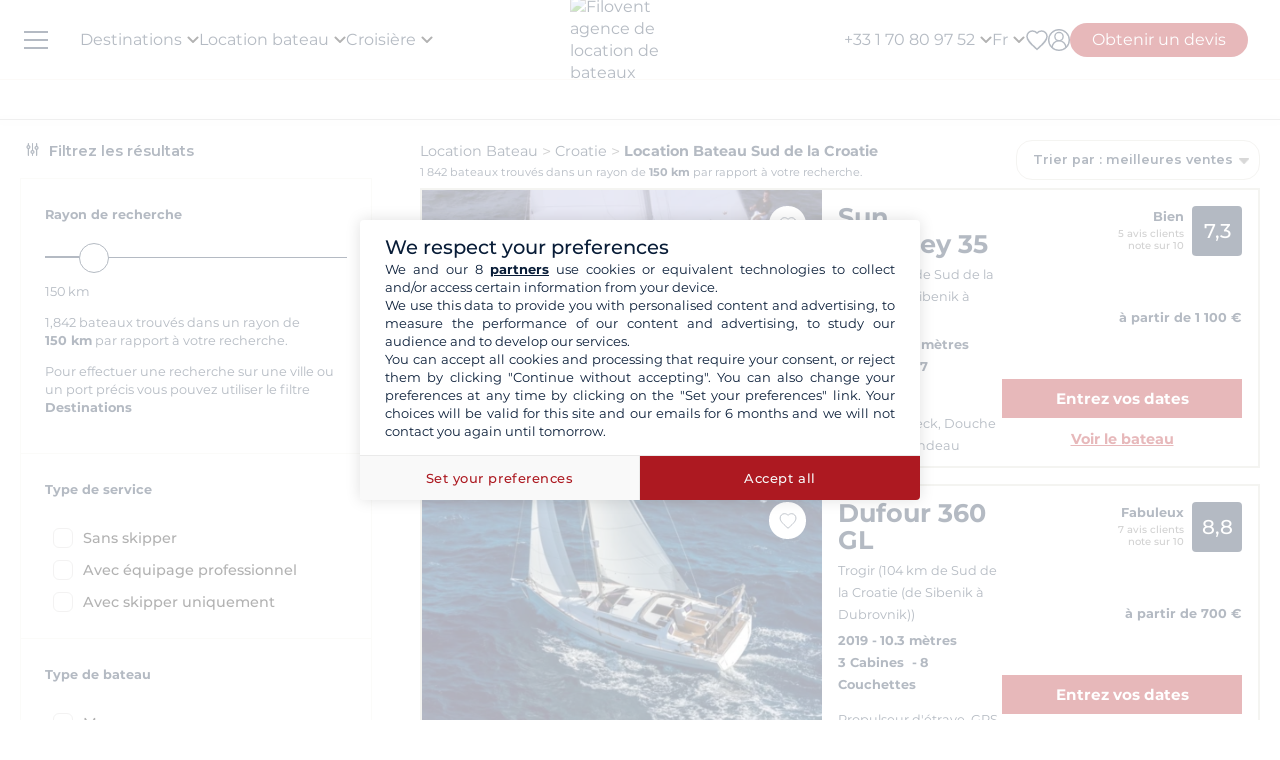

--- FILE ---
content_type: text/html; charset=UTF-8
request_url: https://www.filovent.com/location-bateau-Croatie/location-voilier-Croatie-b-Sud_de_la_Croatie_de_Sibenik_a_Dubrovnik.html
body_size: 84743
content:
<!DOCTYPE html><html lang="fr"><head><link rel="preconnect" href="https://www.filovent.com"><link rel="preconnect" href="https://www.googletagmanager.com"><link rel="preconnect" href="https://fonts.googleapis.com"><link rel="preconnect" href="https://schema.org","@graph":[{"@type":"TravelAgency","@id":"www.filovent.com"><link rel="preconnect" href="https://www.filovent.com","logo":{"@type":"ImageObject","url":"www.filovent.com"><link rel="preconnect" href="https://www.google.com"><link rel="preconnect" href="https://www.instagram.com"><link rel="preconnect" href="https://www.filovent.com#bareboat","itemOffered":{"@type":"Service","name":"Location"><link rel="preconnect" href="https://www.filovent.com#organization"}},"priceSpecification":{"@type":"PriceSpecification","priceCurrency":"EUR"}},{"@type":"Offer","@id":"www.filovent.com#skippered","itemOffered":{"@type":"Service","name":"Location"><link rel="preconnect" href="https://www.filovent.com#organization"}},"priceSpecification":{"@type":"PriceSpecification","priceCurrency":"EUR"}},{"@type":"Offer","@id":"www.filovent.com#crewed","itemOffered":{"@type":"Service","name":"Croisière"><link rel="preconnect" href="https://www.filovent.com#organization"}},"priceSpecification":{"@type":"PriceSpecification","priceCurrency":"EUR"}},{"@type":"Offer","@id":"www.filovent.com#cabin","itemOffered":{"@type":"Service","name":"Croisière"><link rel="preconnect" href="https://www.filovent.com#organization"}},"priceSpecification":{"@type":"PriceSpecification","priceCurrency":"EUR"}},{"@type":"Offer","@id":"www.filovent.com#houseboat","itemOffered":{"@type":"Service","name":"Location"><link rel="preconnect" href="https://www.filovent.com#organization"}},"priceSpecification":{"@type":"PriceSpecification","priceCurrency":"EUR"><link rel="preconnect" href="https://www.w3.org"><link rel="preconnect" href="https://www.avis-verifies.com"><link rel="preconnect" href="https://schema.org"><link rel="preconnect" href="https://media.filovent.com"><link rel="preconnect" href="https://media.filovent.net"><link rel="preconnect" href="https://www.linkedin.com"><link rel="preconnect" href="https://fr-fr.facebook.com"><link rel="preconnect" href="https://www.youtube.com"><link rel="preconnect" href="https://www.tripadvisor.fr"><link rel="preconnect" href="https://laravel-livewire.com"><link rel="preconnect" href="https://salesiq.zohopublic.com"><!-- DOCKER PROD --> <meta charset="utf-8"> <meta name="viewport"        content="width=device-width, initial-scale=1 , maximum-scale=1.0, user-scalable=0"> <meta name="mobile-web-app-capable" content="yes" /> <meta name="csrf-token" content="KZ6Nrwbeuwm5WxwUCq03q9QHF0HBC73VGA8HPBn1"> <meta name="format-detection" content="telephone=no" /> <meta name="trustedsite-verification" content="a48efac844d09bfdb10e87c7a9267a08" /> <meta name="msvalidate.01" content="90A126BFF6683E0F3A622419D6991E5C" /> <meta name="google-site-verification" content="gDsHw7aM9Rj4miccE15L6B2aoet9McWgWTVaYz3tmHs" /> <meta name='botify-site-verification' content='aPS8ERk5twD3FqkmBlul9mq73LNXH1Za' /> <link rel="icon" href="https://www.filovent.com/favicon.ico" type="image/x-icon"> <link rel="shortcut icon" href="https://www.filovent.com/favicon.ico" type="image/x-icon"> <link rel="apple-touch-icon" sizes="180x180" href="https://www.filovent.com/apple-touch-icon.png"> <!-- Google Tag Manager --> <script>            (function(w, d, s, l, i) {                w[l] = w[l] || [];                w[l].push({                    'gtm.start': new Date().getTime(),                    event: 'gtm.js'                });                var f = d.getElementsByTagName(s)[0],                    j = d.createElement(s),                    dl = l != 'dataLayer' ? '&l=' + l : '';                j.async = true;                j.defer = true;                j.src =                    'https://www.googletagmanager.com/gtm.js?id=' + i + dl;                f.parentNode.insertBefore(j, f);            })(window, document, 'script', 'dataLayer', 'GTM-5DFVF5');            (function() {                try {                    window.setTimeout(function() {                        dataLayer.push({                            'event': 'afterLoad'                        });                    }, 5000);                } catch (err) {}            })();        </script> <!-- End Google Tag Manager --> <meta name="description" content="Louez votre bateau à Sud de la Croatie (de Sibenik à Dubrovnik) et profitez d&#039;un séjour inoubliable grâce à Filovent, spécialiste de la location de bateaux à Sud de la Croatie (de Sibenik à Dubrovnik), avec ou sans skipper. Devis gratuit !" /> <title>Location Bateau Sud de la Croatie (de Sibenik à Dubrovnik)</title> <!-- Styles --> <style >[wire\:loading], [wire\:loading\.delay], [wire\:loading\.inline-block], [wire\:loading\.inline], [wire\:loading\.block], [wire\:loading\.flex], [wire\:loading\.table], [wire\:loading\.grid], [wire\:loading\.inline-flex] {display: none;}[wire\:loading\.delay\.shortest], [wire\:loading\.delay\.shorter], [wire\:loading\.delay\.short], [wire\:loading\.delay\.long], [wire\:loading\.delay\.longer], [wire\:loading\.delay\.longest] {display:none;}[wire\:offline] {display: none;}[wire\:dirty]:not(textarea):not(input):not(select) {display: none;}input:-webkit-autofill, select:-webkit-autofill, textarea:-webkit-autofill {animation-duration: 50000s;animation-name: livewireautofill;}@keyframes livewireautofill { from {} }</style> <link rel="canonical" href="https://www.filovent.com/location-bateau-Croatie/location-voilier-Croatie-b-Sud_de_la_Croatie_de_Sibenik_a_Dubrovnik.html"> <link rel="alternate" hreflang="fr" href="https://www.filovent.com/location-bateau-Croatie/location-voilier-Croatie-b-Sud_de_la_Croatie_de_Sibenik_a_Dubrovnik.html"> <link rel="alternate" hreflang="de" href="https://www.filovent.com/de/boot-mieten/Kroatien/Suden_von_Kroatien_von_Sibenik_nach_Dubrovnik.html"> <link rel="alternate" hreflang="es" href="https://www.filovent.com/es/alquiler-barco-croacia/sur-de-croacia-sibenik-dubrovnik.html"> <link rel="alternate" hreflang="it" href="https://www.filovent.com/it/noleggio-barche/Croazia/Sud_della_Croazia_da_Sebenico_a_Dubrovnik.html"> <link rel="alternate" hreflang="en-gb" href="https://www.filovent.com/uk/boat-hire/Croatia/South_Croatia_from_Sibenik_to_Dubrovnik.html"> <link rel="alternate" hreflang="en-us" href="https://www.filovent.com/us/yacht-charter/croatia/south-of-croatia-from-sibenik-to-dubrovnik.html"> <link href="https://www.filovent.com/front/assets/img/logo.webp" rel="preload" as="image" fetchpriority="high"> <link        href="https://fonts.googleapis.com/css2?family=Montserrat:ital,wght@0,200;0,400;0,500;0,600;0,700;1,200;1,400;1,500;1,600;1,700&display=fallback"        rel="preload" as="font" fetchpriority="high" crossorigin> <link        href="https://fonts.googleapis.com/css2?family=Montserrat:ital,wght@0,200;0,400;0,500;0,600;0,700;1,200;1,400;1,500;1,600;1,700&display=fallback"        rel="stylesheet"> <link src="//dynamic.criteo.com/js/ld/ld.js?a=25317" rel="preload" fetchpriority="low" as="script" > <script  type="text/javascript"            src="//dynamic.criteo.com/js/ld/ld.js?a=25317" async="true"> </script> <script type="application/ld+json">        {"@context":"https://schema.org","@graph":[{"@type":"TravelAgency","@id":"https://www.filovent.com/#organization","name":"Filovent","alternateName":"Groupe Filovent","slogan":"Spécialiste de la location de bateaux et croisières depuis 1995","url":"https://www.filovent.com","logo":{"@type":"ImageObject","url":"https://www.filovent.com/front/assets/img/logo.webp","width":250,"height":100},"image":{"@type":"ImageObject","url":"https://www.filovent.com/storage/Y2NleHpIcjhUdjA5N3FqaWtPMmdwRGxEaTlzWS1tZXRhYUc5dFpTMXRZV2x1TG1wd1p3LmpwZw.jpg","caption":"Filovent - Location de bateaux et croisières"},"priceRange":"€€-€€€","foundingDate":"1995","founder":{"@type":"Person","name":"Philippe Brunet"},"telephone":"+33170809752","email":"info@filovent.com","address":{"@type":"PostalAddress","streetAddress":"8 rue de l'Est","addressLocality":"Boulogne-Billancourt","postalCode":"92100","addressRegion":"Île-de-France","addressCountry":"FR"},"geo":{"@type":"GeoCoordinates","latitude":48.8356,"longitude":2.2411},"hasMap":"https://www.google.com/maps/place/8+Rue+de+l'Est,+92100+Boulogne-Billancourt","contactPoint":[{"@type":"ContactPoint","telephone":"+33170809735","contactType":"Service client","availableLanguage":["fr","en","it"],"areaServed":"FR"},{"@type":"ContactPoint","email":"info@filovent.com","contactType":"Service de réservation","availableLanguage":["fr","en","it"]}],"sameAs":["https://www.instagram.com/filovent/","https://www.facebook.com/filovent.fr/","https://www.linkedin.com/company/groupe-filovent"],"description":"Filovent est une agence de voyage spécialisée dans la location de bateaux, les croisières à la cabine et la location de péniches. Elle propose des expériences sur mesure pour tous les niveaux de navigation, de l'autonomie totale à la croisière tout confort avec équipage.","aggregateRating":{"@type":"AggregateRating","ratingValue":"9.4","bestRating":"10","worstRating":"0","ratingCount":1032,"reviewCount":1032},"knowsAbout":["location de bateau","location de bateau sans permis","location de catamaran","location de voilier","location de yacht","location de bateau à moteur","location de goélette","location de caïque","croisière à la cabine","croisière privée","croisière fluviale","croisière méditerranée","croisière antilles","bareboat charter","skippered charter","crewed charter","yacht charter","canal boat holiday","location péniche","navigation fluviale"],"areaServed":[{"@type":"Place","name":"Égypte"},{"@type":"Place","name":"Croatie"},{"@type":"Place","name":"Grèce"},{"@type":"Place","name":"Italie"},{"@type":"Place","name":"Antilles"},{"@type":"Place","name":"Côte d'Azur"},{"@type":"Place","name":"Fjords de Norvège"},{"@type":"Place","name":"Corse"},{"@type":"Place","name":"Espagne"},{"@type":"Place","name":"Polynésie française"},{"@type":"Place","name":"Canal du Midi"},{"@type":"Place","name":"Seychelles"},{"@type":"Place","name":"Turquie"}],"hasOfferCatalog":{"@type":"OfferCatalog","name":"Nos services de croisière et location de bateaux","itemListElement":[{"@type":"Offer","@id":"https://www.filovent.com#bareboat","itemOffered":{"@type":"Service","name":"Location de bateau sans skipper","serviceType":"Bareboat charter","description":"Vous avez les compétences requises pour naviguer et skipper le bateau : profitez d'une autonomie totale à bord. Ce service s'adresse aux navigateurs expérimentés souhaitant gérer eux-mêmes la navigation, les mouillages et les escales.","provider":{"@id":"https://www.filovent.com#organization"}},"priceSpecification":{"@type":"PriceSpecification","priceCurrency":"EUR"}},{"@type":"Offer","@id":"https://www.filovent.com#skippered","itemOffered":{"@type":"Service","name":"Location de bateau avec skipper","serviceType":"Skippered charter","description":"Vous n'avez pas besoin de connaissances particulières : un skipper professionnel prend en charge la navigation. Vous restez locataire et responsable du bateau, tout en profitant de ses conseils et de son expérience pour apprendre à naviguer en toute sécurité.","provider":{"@id":"https://www.filovent.com#organization"}},"priceSpecification":{"@type":"PriceSpecification","priceCurrency":"EUR"}},{"@type":"Offer","@id":"https://www.filovent.com#crewed","itemOffered":{"@type":"Service","name":"Croisière avec équipage","serviceType":"Crewed charter","description":"La version luxe de la croisière : vous montez à bord d'un bateau dit 'au commerce', comme sur un paquebot privé. L'équipage (capitaine, hôtesse, chef) est à vos petits soins pour un service haut de gamme. Ces croisières se déroulent généralement sur des yachts ou catamarans de grande taille.","provider":{"@id":"https://www.filovent.com#organization"}},"priceSpecification":{"@type":"PriceSpecification","priceCurrency":"EUR"}},{"@type":"Offer","@id":"https://www.filovent.com#cabin","itemOffered":{"@type":"Service","name":"Croisière à la cabine","serviceType":"Cabin cruise","description":"Vous réservez une cabine à bord d'un bateau haut de gamme à taille humaine, partagé avec d'autres voyageurs. Un équipage professionnel gère la navigation, la cuisine et le service hôtelier. L'itinéraire et les activités sont planifiés à l'avance pour une expérience tout compris.","provider":{"@id":"https://www.filovent.com#organization"}},"priceSpecification":{"@type":"PriceSpecification","priceCurrency":"EUR"}},{"@type":"Offer","@id":"https://www.filovent.com#houseboat","itemOffered":{"@type":"Service","name":"Location de péniche","serviceType":"Canal boat / Houseboat","description":"Location de bateaux fluviaux sur les canaux, sans permis, pour découvrir les plus belles régions d'Europe. Naviguez notamment sur le canal du Midi ou le canal du Vernay en France, ou encore en Hollande et en Allemagne.","provider":{"@id":"https://www.filovent.com#organization"}},"priceSpecification":{"@type":"PriceSpecification","priceCurrency":"EUR"}}]}}]}        </script> <style>        .sd-cmp-3H8D2{            padding: 25px!important;            gap: 8px!important;        }        .sd-cmp-3nwYC,        .sd-cmp-3nwYC div,        .sd-cmp-3nwYC span        {            display: block!important;            text-align: center!important;        }    </style> <style>            :root {                                    --cl-cta-bg: #af141c;                                    --cl-red-bg: #f00;                                    --cl-blue-bg: #081C37;                                    --cl-gray-bg: #f4f2ec;                                    --cl-cta-font: #af141c;                                    --cl-red-font: #f00;                                    --cl-blue-1-bg: #015aa5;                                    --cl-blue-2-bg: #04abef;                                    --cl-blue-3-bg: #00b8f8;                                    --cl-blue-4-bg: #003366;                                    --cl-blue-5-bg: #1793d7;                                    --cl-blue-6-bg: #081C37;                                    --cl-blue-7-bg: #004ba4;                                    --cl-blue-8-bg: #1e2f97;                                    --cl-blue-9-bg: #081C37;                                    --cl-blue-font: #081C37;                                    --cl-cta-hover: #af141c;                                    --cl-gray-0-bg: #f5f2ed;                                    --cl-gray-1-bg: #dddad3;                                    --cl-gray-2-bg: #e8e6df;                                    --cl-gray-3-bg: #f6f5f3;                                    --cl-gray-4-bg: #f6f4ef;                                    --cl-gray-5-bg: #8590b7;                                    --cl-gray-6-bg: #cccccc;                                    --cl-gray-7-bg: #e0e4e4;                                    --cl-gray-8-bg: #666666;                                    --cl-gray-9-bg: #b1b5af;                                    --cl-gray-font: #f4f2ec;                                    --cl-red-hover: #f00;                                    --cl-black-1-bg: #081C37;                                    --cl-black-2-bg: #081C37;                                    --cl-black-3-bg: #081C37;                                    --cl-blue-hover: #081C37;                                    --cl-cta-border: #af141c;                                    --cl-gray-10-bg: #cecece;                                    --cl-gray-11-bg: #cccccc;                                    --cl-gray-12-bg: #f6f5f5;                                    --cl-gray-13-bg: #dbd9d4;                                    --cl-gray-hover: #f4f2ec;                                    --cl-red-border: #f00;                                    --cl-blue-1-font: #015aa5;                                    --cl-blue-2-font: #04abef;                                    --cl-blue-3-font: #00b8f8;                                    --cl-blue-4-font: #003366;                                    --cl-blue-5-font: #1793d7;                                    --cl-blue-6-font: #081C37;                                    --cl-blue-7-font: #004ba4;                                    --cl-blue-8-font: #1e2f97;                                    --cl-blue-9-font: #081C37;                                    --cl-blue-border: #081C37;                                    --cl-gray-0-font: #f5f2ed;                                    --cl-gray-1-font: #dddad3;                                    --cl-gray-2-font: #e8e6df;                                    --cl-gray-3-font: #f6f5f3;                                    --cl-gray-4-font: #f6f4ef;                                    --cl-gray-5-font: #8590b7;                                    --cl-gray-6-font: #cccccc;                                    --cl-gray-7-font: #e0e4e4;                                    --cl-gray-8-font: #666666;                                    --cl-gray-9-font: #b1b5af;                                    --cl-gray-border: #f4f2ec;                                    --cl-black-1-font: #081C37;                                    --cl-black-2-font: #081C37;                                    --cl-black-3-font: #081C37;                                    --cl-blue-1-hover: #015aa5;                                    --cl-blue-2-hover: #04abef;                                    --cl-blue-3-hover: #00b8f8;                                    --cl-blue-4-hover: #003366;                                    --cl-blue-5-hover: #1793d7;                                    --cl-blue-6-hover: #081C37;                                    --cl-blue-7-hover: #004ba4;                                    --cl-blue-8-hover: #1e2f97;                                    --cl-blue-9-hover: #081C37;                                    --cl-gray-0-hover: #f5f2ed;                                    --cl-gray-1-hover: #dddad3;                                    --cl-gray-10-font: #cecece;                                    --cl-gray-11-font: #cccccc;                                    --cl-gray-12-font: #f6f5f5;                                    --cl-gray-13-font: #dbd9d4;                                    --cl-gray-2-hover: #e8e6df;                                    --cl-gray-3-hover: #f6f5f3;                                    --cl-gray-4-hover: #f6f4ef;                                    --cl-gray-5-hover: #8590b7;                                    --cl-gray-6-hover: #cccccc;                                    --cl-gray-7-hover: #e0e4e4;                                    --cl-gray-8-hover: #666666;                                    --cl-gray-9-hover: #b1b5af;                                    --cl-black-1-hover: #081C37;                                    --cl-black-2-hover: #081C37;                                    --cl-black-3-hover: #081C37;                                    --cl-blue-1-border: #015aa5;                                    --cl-blue-2-border: #04abef;                                    --cl-blue-3-border: #00b8f8;                                    --cl-blue-4-border: #003366;                                    --cl-blue-5-border: #1793d7;                                    --cl-blue-6-border: #081C37;                                    --cl-blue-7-border: #004ba4;                                    --cl-blue-8-border: #1e2f97;                                    --cl-blue-9-border: #081C37;                                    --cl-gray-0-border: #f5f2ed;                                    --cl-gray-1-border: #dddad3;                                    --cl-gray-10-hover: #cecece;                                    --cl-gray-11-hover: #cccccc;                                    --cl-gray-12-hover: #f6f5f5;                                    --cl-gray-13-hover: #dbd9d4;                                    --cl-gray-2-border: #e8e6df;                                    --cl-gray-3-border: #f6f5f3;                                    --cl-gray-4-border: #f6f4ef;                                    --cl-gray-5-border: #8590b7;                                    --cl-gray-6-border: #cccccc;                                    --cl-gray-7-border: #e0e4e4;                                    --cl-gray-8-border: #666666;                                    --cl-gray-9-border: #b1b5af;                                    --cl-black-1-border: #081C37;                                    --cl-black-2-border: #081C37;                                    --cl-black-3-border: #081C37;                                    --cl-filter-show-bg: #f00;                                    --cl-gray-10-border: #cecece;                                    --cl-gray-11-border: #cccccc;                                    --cl-gray-12-border: #f6f5f5;                                    --cl-gray-13-border: #dbd9d4;                                    --cl-menu-footer-bg: #081C37;                                    --cl-filter-show-font: #f00;                                    --cl-footer-social-bg: #081C37;                                    --cl-menu-footer-font: #081C37;                                    --cl-filter-show-hover: #f00;                                    --cl-menu-footer-hover: #081C37;                                    --cl-filter-show-border: #f00;                                    --cl-footer-social-font: #081C37;                                    --cl-menu-footer-border: #081C37;                                    --cl-copyright-footer-bg: #081C37;                                    --cl-footer-social-hover: #081C37;                                    --cl-footer-social-border: #081C37;                                    --cl-copyright-footer-font: #081C37;                                    --cl-copyright-footer-hover: #081C37;                                    --cl-copyright-footer-border: #081C37;                            }    </style> <link rel="stylesheet" href="/front/assets/css/page/base-mobile.css?id=6ff2082e27bbf2082aade44e431956b2"> <link rel="stylesheet" href="/front/assets/css/page/base.css?id=acdcd55abc7df5adf36bfd426f9f6a52"> <script src='/dist/assets/main-DKeVhgPC.js'></script><link rel='stylesheet' href='/dist/assets/main-5S_DCCRu.css' /></head><body x-data="main('fr', true, true ,  true )" data-mode="d" > <!-- Google Tag Manager --> <noscript><iframe src="https://www.googletagmanager.com/ns.html?id=GTM-5DFVF5"            height="0" width="0" style="display:none;visibility:hidden"></iframe></noscript> <!-- End Google Tag Manager --> <style>    @media (max-width: 1024px) {        .countdown{            display: none !important;        }    }</style> <header x-data="headerScrollHandler(true)"    :class="{ '!z-1000': hasScrolled }"    class="flv-header-v2"> <div class="flv-header-top"> <div class="menu-burger"> <div class="nav-overlay"></div> <div class="flv-toggle-menu box-border"> <div class="flv-burger-menu-line line1"></div> <div class="flv-burger-menu-line line2"></div> <div class="flv-burger-menu-line line3"></div> </div> <nav class="flv-nav-bar-burger  flv-scroll-smooty "> <div class="flv-logo-burger"> <img                            src="https://www.filovent.com/storage/public/888/logoslogo-6931809695945.webp"                             alt="Filovent agence de location de bateaux"                class="max-w-[110px] sm:max-w-[140px]"> </div> <ul class="px-0 pt-15 pb-2"> <li class="nav-li-item-burger"> <a href="https://www.filovent.com/location-bateau-destination/location-voilier-destination.html" class="nav-link-burger hover:underline">                        Destinations                    </a> </li> <li class="nav-li-item-burger"> <a href="https://www.filovent.com/landing/tous-nos-bateaux" class="nav-link-burger hover:underline">Location bateau</a> </li> <li class="nav-li-item-burger"> <a href="https://www.filovent.com/croisiere"                        class="nav-link-burger hover:underline">Croisière</a> </li> <li class="nav-li-item-burger"> <a href="https://www.filovent.com/magazine"                        class="nav-link-burger hover:underline">Magazine</a> </li> <li class="nav-li-item-burger"> <a href="https://www.filovent.com/faq"                        class="nav-link-burger hover:underline">Faq</a> </li> <li class="nav-li-item-burger"> <a href="https://www.filovent.com/brochures"                    class="nav-link-burger hover:underline">Brochures</a> </li> <li class="nav-li-item-burger"> <a href="https://www.filovent.com/magazine/tags/itineraires-navigation" class="nav-link-burger hover:underline">Itinéraires</a> </li> <li class="nav-li-item-burger"> <a href="https://www.filovent.com/location-bateau-flotte/location-voilier-flotte.html"                    class="nav-link-burger hover:underline">Tous les constructeurs</a> </li> <li class="nav-li-item-burger"> <a href="https://www.filovent.com/qui-sommes-nous"                    class="nav-link-burger hover:underline">Qui sommes-nous ?</a> </li> <li class="nav-li-item-burger"> <a href="https://www.filovent.com/front/contacts"                    class="nav-link-burger hover:underline">Nous contacter</a> </li> </ul> <ul class="pt-2 border-t border-[#F5F0EA]"> <div wire:id="9i7Mxv2HCzbjZ6FAuuF3" wire:initial-data="{&quot;fingerprint&quot;:{&quot;id&quot;:&quot;9i7Mxv2HCzbjZ6FAuuF3&quot;,&quot;name&quot;:&quot;auth.v2.burger-connection&quot;,&quot;locale&quot;:&quot;fr&quot;,&quot;path&quot;:&quot;location-bateau-Croatie\/location-voilier-Croatie-b-Sud_de_la_Croatie_de_Sibenik_a_Dubrovnik.html&quot;,&quot;method&quot;:&quot;GET&quot;,&quot;v&quot;:&quot;acj&quot;},&quot;effects&quot;:{&quot;listeners&quot;:[&quot;auth_refresh&quot;]},&quot;serverMemo&quot;:{&quot;children&quot;:[],&quot;errors&quot;:[],&quot;htmlHash&quot;:&quot;fce4b469&quot;,&quot;data&quot;:{&quot;isCustomer&quot;:false,&quot;isGuest&quot;:false,&quot;isBroker&quot;:false,&quot;locale&quot;:&quot;fr&quot;,&quot;isModClient&quot;:false},&quot;dataMeta&quot;:[],&quot;checksum&quot;:&quot;fd073b009e6acf079ab4343142a91624d4f14c95549b26019ed2dfc78f4da170&quot;}}" class=""> <li class="px-5 py-1" > <a wire:click="$emit('open_login')" class="nav-link-burger hover:underline">Mon compte</a> </li> </div><!-- Livewire Component wire-end:9i7Mxv2HCzbjZ6FAuuF3 --> </ul> <ul> <li class="nav-li-item-burger"> <a @click="emitEvent('show_wish_list')" class="nav-link-burger hover:underline">                    Mes favoris                </a> </li> <li class="nav-li-item-burger"> <a href="https://www.filovent.com/infos-legales"                    class="nav-link-burger hover:underline">Informations légales</a> </li> <li class="nav-li-item-burger"> <a href="https://www.filovent.com/conditions-generales"                    class="nav-link-burger hover:underline">CGV - Location bateau</a> </li> <li class="nav-li-item-burger"> <a href="https://www.filovent.com/conditions-generales-croisiere-cabine"                    class="nav-link-burger hover:underline">CGV - Croisière</a> </li> <li class="nav-li-item-burger visible xl:hidden"> <a @click="emitEvent('show_main_contact_form')"                    class="nav-link-burger hover:underline">Nos experts vous conseillent</a> </li> <li class="nav-li-item-burger visible xl:hidden" class="nav-link-burger hover:underline"> <a class="flex nav-link-burger hover:underline" @click="emitEvent('show_locale_modal')"> <img width="20" height="18"                            src="https://www.filovent.com/front/assets/img/flags/fr.png" alt="icon-flag"                            loading="lazy"> <span class="pl-2"> Français</span> </a> </li> </ul> </nav> <div> <div wire:id="nC3SMJQxqT9GsIRVaGOO" wire:initial-data="{&quot;fingerprint&quot;:{&quot;id&quot;:&quot;nC3SMJQxqT9GsIRVaGOO&quot;,&quot;name&quot;:&quot;front.v2.locale-modal&quot;,&quot;locale&quot;:&quot;fr&quot;,&quot;path&quot;:&quot;location-bateau-Croatie\/location-voilier-Croatie-b-Sud_de_la_Croatie_de_Sibenik_a_Dubrovnik.html&quot;,&quot;method&quot;:&quot;GET&quot;,&quot;v&quot;:&quot;acj&quot;},&quot;effects&quot;:{&quot;listeners&quot;:[&quot;show_locale_modal&quot;,&quot;close_locale_modal&quot;]},&quot;serverMemo&quot;:{&quot;children&quot;:[],&quot;errors&quot;:[],&quot;htmlHash&quot;:&quot;f74973ca&quot;,&quot;data&quot;:{&quot;pageRoutes&quot;:[{&quot;key&quot;:&quot;fr&quot;,&quot;url&quot;:&quot;https:\/\/www.filovent.com\/location-bateau-Croatie\/location-voilier-Croatie-b-Sud_de_la_Croatie_de_Sibenik_a_Dubrovnik.html&quot;},{&quot;key&quot;:&quot;de&quot;,&quot;url&quot;:&quot;https:\/\/www.filovent.com\/de\/boot-mieten\/Kroatien\/Suden_von_Kroatien_von_Sibenik_nach_Dubrovnik.html&quot;},{&quot;key&quot;:&quot;uk&quot;,&quot;url&quot;:&quot;https:\/\/www.filovent.com\/uk\/boat-hire\/Croatia\/South_Croatia_from_Sibenik_to_Dubrovnik.html&quot;},{&quot;key&quot;:&quot;us&quot;,&quot;url&quot;:&quot;https:\/\/www.filovent.com\/us\/yacht-charter\/croatia\/south-of-croatia-from-sibenik-to-dubrovnik.html&quot;},{&quot;key&quot;:&quot;es&quot;,&quot;url&quot;:&quot;https:\/\/www.filovent.com\/es\/alquiler-barco-croacia\/sur-de-croacia-sibenik-dubrovnik.html&quot;},{&quot;key&quot;:&quot;it&quot;,&quot;url&quot;:&quot;https:\/\/www.filovent.com\/it\/noleggio-barche\/Croazia\/Sud_della_Croazia_da_Sebenico_a_Dubrovnik.html&quot;}],&quot;open&quot;:false,&quot;nested&quot;:false},&quot;dataMeta&quot;:{&quot;collections&quot;:[&quot;pageRoutes&quot;]},&quot;checksum&quot;:&quot;5b103521eb74475f199930482ea484daab3d86b8642e5ba358dd1a7175e363c8&quot;}}"class="flv-modal"x-data="toolsModal(window.Livewire.find('nC3SMJQxqT9GsIRVaGOO').entangle('open'))"x-bind="dialogue"> <div class="flv-modal-body locale-modal-body" id="flv-modal-body"> <span class="icon-close iconeClose" @click="closeModalLocale()"> <svg  class="code-color iconeClose" width="20px" height="20px" xmlns="http://www.w3.org/2000/svg" version="1.0" preserveAspectRatio="xMidYMid meet" viewBox="0 0 28.98 28"> <g transform="translate(0.000000,28.000000) scale(0.100000,-0.100000)"> <path            d="M0 267 c0 -8 27 -39 59 -70 l60 -57 -60 -57 c-57 -54 -73 -83 -46 -83 7 0 37 25 67 55 30 30 59 55 65 55 6 0 35 -25 65 -55 30 -30 60 -55 67 -55 27 0 11 29 -46 83 l-60 57 60 57 c57 54 73 83 46 83 -7 0 -37 -25 -67 -55 -30 -30 -59 -55 -65 -55 -6 0 -35 25 -65 55 -54 54 -80 68 -80 42z" /> </g></svg> </span> <div class="flv-modal-content wish"> <a href="https://www.filovent.com/location-bateau-Croatie/location-voilier-Croatie-b-Sud_de_la_Croatie_de_Sibenik_a_Dubrovnik.html" class="flex mb-3 hover:underline last:mb-0"> <img height="16" width="16"                    src="https://www.filovent.com/front/assets/img/flags/fr.png"                    loading="lazy"> <span class="text-sm ml-2 text-blue-font">                    Français                </span> </a> <a href="https://www.filovent.com/de/boot-mieten/Kroatien/Suden_von_Kroatien_von_Sibenik_nach_Dubrovnik.html" class="flex mb-3 hover:underline last:mb-0"> <img height="16" width="16"                    src="https://www.filovent.com/front/assets/img/flags/de.png"                    loading="lazy"> <span class="text-sm ml-2 text-blue-font">                    Deutsch                </span> </a> <a href="https://www.filovent.com/uk/boat-hire/Croatia/South_Croatia_from_Sibenik_to_Dubrovnik.html" class="flex mb-3 hover:underline last:mb-0"> <img height="16" width="16"                    src="https://www.filovent.com/front/assets/img/flags/uk.png"                    loading="lazy"> <span class="text-sm ml-2 text-blue-font">                    English (UK)                </span> </a> <a href="https://www.filovent.com/us/yacht-charter/croatia/south-of-croatia-from-sibenik-to-dubrovnik.html" class="flex mb-3 hover:underline last:mb-0"> <img height="16" width="16"                    src="https://www.filovent.com/front/assets/img/flags/us.png"                    loading="lazy"> <span class="text-sm ml-2 text-blue-font">                    English (US)                </span> </a> <a href="https://www.filovent.com/es/alquiler-barco-croacia/sur-de-croacia-sibenik-dubrovnik.html" class="flex mb-3 hover:underline last:mb-0"> <img height="16" width="16"                    src="https://www.filovent.com/front/assets/img/flags/es.png"                    loading="lazy"> <span class="text-sm ml-2 text-blue-font">                    Español                </span> </a> <a href="https://www.filovent.com/it/noleggio-barche/Croazia/Sud_della_Croazia_da_Sebenico_a_Dubrovnik.html" class="flex mb-3 hover:underline last:mb-0"> <img height="16" width="16"                    src="https://www.filovent.com/front/assets/img/flags/it.png"                    loading="lazy"> <span class="text-sm ml-2 text-blue-font">                    Italiano                </span> </a> </div> </div></div><!-- Livewire Component wire-end:nC3SMJQxqT9GsIRVaGOO --></div></div> <!--Logo--> <a class="flv-logo-header" href="https://www.filovent.com"> <img                                src="https://www.filovent.com/storage/public/888/logoslogo-6931809695945.webp"                alt="Filovent agence de location de bateaux"                width="140"                height="35"                class="max-w-[110px] sm:max-w-[140px]"                > </a> <nav class="flex justify-between flex-1"> <!--LEFT MENU--> <ul class="flv-menu-header-ul menu-left"> <li class="hidden xl:block"> <div> <span class="flv-nav-link-custom" toggle-tab-menu>        Destinations        <svg class="transition-transform duration-200 transform" style="margin-left: 5px;"     width="12"     height="12"    viewBox="6 10 12 7" fill="#000" xmlns="http://www.w3.org/2000/svg"> <path d="M15.8805 10.2901L12.0005 14.1701L8.12047 10.2901C7.73047 9.90006 7.10047 9.90006 6.71047 10.2901C6.32047 10.6801 6.32047 11.3101 6.71047 11.7001L11.3005 16.2901C11.6905 16.6801 12.3205 16.6801 12.7105 16.2901L17.3005 11.7001C17.6905 11.3101 17.6905 10.6801 17.3005 10.2901C16.9105 9.91006 16.2705 9.90006 15.8805 10.2901Z"></path></svg> </span> <div class="flv-dropdown-section hidden"> <div class="flv-dropdown-content  h-[90vh]"> <div class="flex"> <div class="flex-col w-1/6 min-w-[250px] min-h-[760px] bg-[#fbfbfb]"> <button class="flv-tab-link active" toggle-tab-content data-id="tab1"> <span>Location de bateaux<br /> <span class="font-normal italic">avec ou sans skipper</span> </span> </button> <button class="flv-tab-link" toggle-tab-content data-id="tab2"><span>Croisière à la cabine</span> </button> <button class="flv-tab-link" toggle-tab-content data-id="tab3"><span>Location de péniches<br /> <span class="font-normal italic">sans permis</span> </span> </button> </div> <div class="flex-col w-5/6 px-5"> <div id="tab1" class="tab-content-item active  flv-scroll-smooty max-h-[600px]"> <div class="columns-5 gap-4"> <div class="mb-3"> <span class="list-subtitle">Atlantique</span> <ul class="list-group"> <li> <a href="https://www.filovent.com/location-bateau-Angleterre/location-voilier-Angleterre-d.html"                                            class="list-item">                                            Angleterre                                        </a> </li> <li> <a href="https://www.filovent.com/location-bateau-Belgique/location-voilier-Belgique-d.html"                                            class="list-item">                                            Belgique                                        </a> </li> <li> <a href="https://www.filovent.com/location-bateau-Bresil/location-voilier-Bresil-d.html"                                            class="list-item">                                            Brésil                                        </a> </li> <li> <a href="https://www.filovent.com/location-bateau-Canada/location-voilier-Canada-d.html"                                            class="list-item">                                            Canada                                        </a> </li> <li> <a href="https://www.filovent.com/location-bateau-Ecosse/location-voilier-Ecosse-d.html"                                            class="list-item">                                            Ecosse                                        </a> </li> <li> <a href="https://www.filovent.com/location-bateau-EtatsUnis/location-voilier-EtatsUnis-d.html"                                            class="list-item">                                            Etats-Unis                                        </a> </li> <li> <a href="https://www.filovent.com/location-bateau-France_Atlantique/location-voilier-France_Atlantique-d.html"                                            class="list-item">                                            France Atlantique                                        </a> </li> <li> <a href="https://www.filovent.com/location-bateau-France_Manche/location-voilier-France_Manche-d.html"                                            class="list-item">                                            France Manche                                        </a> </li> <li> <a href="https://www.filovent.com/location-bateau-Hollande/location-voilier-Hollande-d.html"                                            class="list-item">                                            Hollande                                        </a> </li> <li> <a href="https://www.filovent.com/location-bateau-Iles_Canaries/location-voilier-Iles_Canaries-d.html"                                            class="list-item">                                            Iles Canaries                                        </a> </li> <li> <a href="https://www.filovent.com/location-bateau-Iles_de_Madere/location-voilier-Iles_de_Madere-d.html"                                            class="list-item">                                            Iles de Madère                                        </a> </li> <li> <a href="https://www.filovent.com/location-bateau-Iles_des_Acores/location-voilier-Iles_des_Acores-d.html"                                            class="list-item">                                            Iles des Açores                                        </a> </li> <li> <a href="https://www.filovent.com/location-bateau-Iles_du_Cap_Vert/location-voilier-Iles_du_Cap_Vert-d.html"                                            class="list-item">                                            Iles du Cap Vert                                        </a> </li> <li> <a href="https://www.filovent.com/location-bateau-Irlande/location-voilier-Irlande-d.html"                                            class="list-item">                                            Irlande                                        </a> </li> <li> <a href="https://www.filovent.com/location-bateau-Islande/location-voilier-Islande-d.html"                                            class="list-item">                                            Islande                                        </a> </li> <li> <a href="https://www.filovent.com/location-bateau-Norvege/location-voilier-Norvege-d.html"                                            class="list-item">                                            Norvège                                        </a> </li> <li> <a href="https://www.filovent.com/location-bateau-Portugal/location-voilier-Portugal-d.html"                                            class="list-item">                                            Portugal                                        </a> </li> </ul> </div> <div class="mb-3"> <span class="list-subtitle">Caraïbes</span> <ul class="list-group"> <li> <a href="https://www.filovent.com/location-bateau-Anguilla/location-voilier-Anguilla-d.html"                                            class="list-item">                                            Anguilla                                        </a> </li> <li> <a href="https://www.filovent.com/location-bateau-Antigua/location-voilier-Antigua-d.html"                                            class="list-item">                                            Antigua                                        </a> </li> <li> <a href="https://www.filovent.com/location-bateau-Bahamas/location-voilier-Bahamas-d.html"                                            class="list-item">                                            Bahamas                                        </a> </li> <li> <a href="https://www.filovent.com/location-bateau-Belize/location-voilier-Belize-d.html"                                            class="list-item">                                            Belize                                        </a> </li> <li> <a href="https://www.filovent.com/location-bateau-Colombie/location-voilier-Colombie-d.html"                                            class="list-item">                                            Colombie                                        </a> </li> <li> <a href="https://www.filovent.com/location-bateau-Cuba/location-voilier-Cuba-d.html"                                            class="list-item">                                            Cuba                                        </a> </li> <li> <a href="https://www.filovent.com/location-bateau-Dominique/location-voilier-Dominique-d.html"                                            class="list-item">                                            Dominique                                        </a> </li> <li> <a href="https://www.filovent.com/location-bateau-Grenade/location-voilier-Grenade-d.html"                                            class="list-item">                                            Grenade                                        </a> </li> <li> <a href="https://www.filovent.com/location-bateau-Grenadines/location-voilier-Grenadines-d.html"                                            class="list-item">                                            Grenadines                                        </a> </li> <li> <a href="https://www.filovent.com/location-bateau-Guadeloupe/location-voilier-Guadeloupe-d.html"                                            class="list-item">                                            Guadeloupe                                        </a> </li> <li> <a href="https://www.filovent.com/location-bateau-Jamaique/location-voilier-Jamaique-d.html"                                            class="list-item">                                            Jamaïque                                        </a> </li> <li> <a href="https://www.filovent.com/location-bateau-La_Barbade/location-voilier-La_Barbade-d.html"                                            class="list-item">                                            La Barbade                                        </a> </li> <li> <a href="https://www.filovent.com/location-bateau-Martinique/location-voilier-Martinique-d.html"                                            class="list-item">                                            Martinique                                        </a> </li> <li> <a href="https://www.filovent.com/location-bateau-Panama/location-voilier-Panama-d.html"                                            class="list-item">                                            Panama                                        </a> </li> <li> <a href="https://www.filovent.com/location-bateau-Porto_Rico/location-voilier-Porto_Rico-d.html"                                            class="list-item">                                            Porto Rico                                        </a> </li> <li> <a href="https://www.filovent.com/location-bateau-republique-dominicaine/location-voilier-republique-dominicaine-d.html"                                            class="list-item">                                            République dominicaine                                        </a> </li> <li> <a href="https://www.filovent.com/location-bateau-SaintBarthelemy/location-voilier-SaintBarthelemy-d.html"                                            class="list-item">                                            Saint-Barthélemy                                        </a> </li> <li> <a href="https://www.filovent.com/location-bateau-SaintChristophe/location-voilier-SaintChristophe-d.html"                                            class="list-item">                                            Saint-Christophe                                        </a> </li> <li> <a href="https://www.filovent.com/location-bateau-SaintMartin/location-voilier-SaintMartin-d.html"                                            class="list-item">                                            Saint-Martin                                        </a> </li> <li> <a href="https://www.filovent.com/location-bateau-SainteLucie/location-voilier-SainteLucie-d.html"                                            class="list-item">                                            Sainte-Lucie                                        </a> </li> <li> <a href="https://www.filovent.com/location-bateau-Venezuela/location-voilier-Venezuela-d.html"                                            class="list-item">                                            Vénézuela                                        </a> </li> <li> <a href="https://www.filovent.com/location-bateau-iles_Vierges_britanniques/location-voilier-iles_Vierges_britanniques-d.html"                                            class="list-item">                                            Îles Vierges britanniques                                        </a> </li> </ul> </div> <div class="mb-3"> <span class="list-subtitle">Mer Baltique</span> <ul class="list-group"> <li> <a href="https://www.filovent.com/location-bateau-Allemagne/location-voilier-Allemagne-d.html"                                            class="list-item">                                            Allemagne                                        </a> </li> <li> <a href="https://www.filovent.com/location-bateau-Danemark/location-voilier-Danemark-d.html"                                            class="list-item">                                            Danemark                                        </a> </li> <li> <a href="https://www.filovent.com/location-bateau-Estonie/location-voilier-Estonie-d.html"                                            class="list-item">                                            Estonie                                        </a> </li> <li> <a href="https://www.filovent.com/location-bateau-Finlande/location-voilier-Finlande-d.html"                                            class="list-item">                                            Finlande                                        </a> </li> <li> <a href="https://www.filovent.com/location-bateau-Lituanie/location-voilier-Lituanie-d.html"                                            class="list-item">                                            Lituanie                                        </a> </li> <li> <a href="https://www.filovent.com/location-bateau-Pologne/location-voilier-Pologne-d.html"                                            class="list-item">                                            Pologne                                        </a> </li> <li> <a href="https://www.filovent.com/location-bateau-Russie/location-voilier-Russie-d.html"                                            class="list-item">                                            Russie                                        </a> </li> <li> <a href="https://www.filovent.com/location-bateau-Suede/location-voilier-Suede-d.html"                                            class="list-item">                                            Suède                                        </a> </li> </ul> </div> <div class="mb-3"> <span class="list-subtitle">Mer rouge</span> <ul class="list-group"> <li> <a href="https://www.filovent.com/location-bateau-Egypte/location-voilier-Egypte-d.html"                                            class="list-item">                                            Egypte                                        </a> </li> </ul> </div> <div class="mb-3"> <span class="list-subtitle">Méditerranée</span> <ul class="list-group"> <li> <a href="https://www.filovent.com/location-bateau-Chypre/location-voilier-Chypre-d.html"                                            class="list-item">                                            Chypre                                        </a> </li> <li> <a href="https://www.filovent.com/location-bateau-Corse/location-voilier-Corse-d.html"                                            class="list-item">                                            Corse                                        </a> </li> <li> <a href="https://www.filovent.com/location-bateau-Croatie/location-voilier-Croatie-d.html"                                            class="list-item">                                            Croatie                                        </a> </li> <li> <a href="https://www.filovent.com/location-bateau-Espagne/location-voilier-Espagne-d.html"                                            class="list-item">                                            Espagne                                        </a> </li> <li> <a href="https://www.filovent.com/location-bateau-France_Mediterranee/location-voilier-France_Mediterranee-d.html"                                            class="list-item">                                            France Méditerranée                                        </a> </li> <li> <a href="https://www.filovent.com/location-bateau-Grece/location-voilier-Grece-d.html"                                            class="list-item">                                            Grèce                                        </a> </li> <li> <a href="https://www.filovent.com/location-bateau-Italie/location-voilier-Italie-d.html"                                            class="list-item">                                            Italie                                        </a> </li> <li> <a href="https://www.filovent.com/location-bateau-Malte/location-voilier-Malte-d.html"                                            class="list-item">                                            Malte                                        </a> </li> <li> <a href="https://www.filovent.com/location-bateau-Montenegro/location-voilier-Montenegro-d.html"                                            class="list-item">                                            Monténégro                                        </a> </li> <li> <a href="https://www.filovent.com/location-bateau-Slovenie/location-voilier-Slovenie-d.html"                                            class="list-item">                                            Slovénie                                        </a> </li> <li> <a href="https://www.filovent.com/location-bateau-Turquie/location-voilier-Turquie-d.html"                                            class="list-item">                                            Turquie                                        </a> </li> </ul> </div> <div class="mb-3"> <span class="list-subtitle">Océan Indien</span> <ul class="list-group"> <li> <a href="https://www.filovent.com/location-bateau-Birmanie/location-voilier-Birmanie-d.html"                                            class="list-item">                                            Birmanie                                        </a> </li> <li> <a href="https://www.filovent.com/location-bateau-Ile_Maurice/location-voilier-Ile_Maurice-d.html"                                            class="list-item">                                            Ile Maurice                                        </a> </li> <li> <a href="https://www.filovent.com/location-bateau-Indonesie/location-voilier-Indonesie-d.html"                                            class="list-item">                                            Indonésie                                        </a> </li> <li> <a href="https://www.filovent.com/location-bateau-Madagascar/location-voilier-Madagascar-d.html"                                            class="list-item">                                            Madagascar                                        </a> </li> <li> <a href="https://www.filovent.com/location-bateau-Malaisie/location-voilier-Malaisie-d.html"                                            class="list-item">                                            Malaisie                                        </a> </li> <li> <a href="https://www.filovent.com/location-bateau-Maldives/location-voilier-Maldives-d.html"                                            class="list-item">                                            Maldives                                        </a> </li> <li> <a href="https://www.filovent.com/location-bateau-Seychelles/location-voilier-Seychelles-d.html"                                            class="list-item">                                            Seychelles                                        </a> </li> <li> <a href="https://www.filovent.com/location-bateau-Singapour/location-voilier-Singapour-d.html"                                            class="list-item">                                            Singapour                                        </a> </li> <li> <a href="https://www.filovent.com/location-bateau-Sri_Lanka/location-voilier-Sri_Lanka-d.html"                                            class="list-item">                                            Sri Lanka                                        </a> </li> <li> <a href="https://www.filovent.com/location-bateau-Tanzanie/location-voilier-Tanzanie-d.html"                                            class="list-item">                                            Tanzanie                                        </a> </li> <li> <a href="https://www.filovent.com/location-bateau-Thailande/location-voilier-Thailande-d.html"                                            class="list-item">                                            Thaïlande                                        </a> </li> </ul> </div> <div class="mb-3"> <span class="list-subtitle">Pacifique</span> <ul class="list-group"> <li> <a href="https://www.filovent.com/location-bateau-Australie/location-voilier-Australie-d.html"                                            class="list-item">                                            Australie                                        </a> </li> <li> <a href="https://www.filovent.com/location-bateau-Chine/location-voilier-Chine-d.html"                                            class="list-item">                                            Chine                                        </a> </li> <li> <a href="https://www.filovent.com/location-bateau-Fidji/location-voilier-Fidji-d.html"                                            class="list-item">                                            Fidji                                        </a> </li> <li> <a href="https://www.filovent.com/location-bateau-Mexique/location-voilier-Mexique-d.html"                                            class="list-item">                                            Mexique                                        </a> </li> <li> <a href="https://www.filovent.com/location-bateau-Nouvelle_Caledonie/location-voilier-Nouvelle_Caledonie-d.html"                                            class="list-item">                                            Nouvelle Calédonie                                        </a> </li> <li> <a href="https://www.filovent.com/location-bateau-Nouvelle_Zelande/location-voilier-Nouvelle_Zelande-d.html"                                            class="list-item">                                            Nouvelle Zélande                                        </a> </li> <li> <a href="https://www.filovent.com/location-bateau-Philippines/location-voilier-Philippines-d.html"                                            class="list-item">                                            Philippines                                        </a> </li> <li> <a href="https://www.filovent.com/location-bateau-Polynesie_Francaise/location-voilier-Polynesie_Francaise-d.html"                                            class="list-item">                                            Polynésie Française                                        </a> </li> </ul> </div> </div> </div> <div id="tab2" class="tab-content-item hidden  flv-scroll-smooty max-h-[600px]"> <div class="flex"> <div class="columns-4 min-w-[81%]"> <div class="mb-2"> <a class="list-subtitle"                                         @click="gotoWithTarget('aHR0cHM6Ly93d3cuZmlsb3ZlbnQuY29tL3NlYXJjaD9vY2Vhbj0xMjgmc3RhcnQ9MDEtMjAyNiZxdWVyeT1BZnJpcXVlJmFjdGl2ZVRhYj00')" >                                        Afrique</a> <ul class="list-group"> <li> <a                                                 href="https://www.filovent.com/croisiere/afrique-australe"  class="list-item">                                                Afrique australe                                                                                            </a> </li> <li> <a                                                 href="https://www.filovent.com/croisiere/afrique-de-l-ouest"  class="list-item">                                                Afrique de l&#039;Ouest                                                                                            </a> </li> <li> <a                                                 href="https://www.filovent.com/croisiere/afrique-du-sud"  class="list-item">                                                Afrique du Sud                                                                                            </a> </li> <li> <a                                                 @click="gotoWithTarget('aHR0cHM6Ly93d3cuZmlsb3ZlbnQuY29tL3NlYXJjaD9vY2Vhbj0xMjgmcmVnaW9uPTUmc3RhcnQ9MDUtMjAyNiZxdWVyeT1BbGclQzMlQTlyaWUmYWN0aXZlVGFiPTQ=')"  class="list-item">                                                Algérie                                                                                            </a> </li> <li> <a                                                 href="https://www.filovent.com/croisiere/botswana"  class="list-item">                                                Botswana                                                                                            </a> </li> <li> <a                                                 href="https://www.filovent.com/croisiere/cap-vert"  class="list-item">                                                Cap Vert                                                                                            </a> </li> <li> <a                                                 href="https://www.filovent.com/croisiere/egypte"  class="list-item">                                                Egypte                                                                                            </a> </li> <li> <a                                                 @click="gotoWithTarget('aHR0cHM6Ly93d3cuZmlsb3ZlbnQuY29tL3NlYXJjaD9vY2Vhbj0xMjgmcmVnaW9uPTY3JnN0YXJ0PTAxLTIwMjYmcXVlcnk9R2FtYmllJmFjdGl2ZVRhYj00')"  class="list-item">                                                Gambie                                                                                            </a> </li> <li> <a                                                 @click="gotoWithTarget('aHR0cHM6Ly93d3cuZmlsb3ZlbnQuY29tL3NlYXJjaD9vY2Vhbj0xMjgmcmVnaW9uPTc4JnN0YXJ0PTEyLTIwMjYmcXVlcnk9R3VpbiVDMyVBOWUtQmlzc2F1JmFjdGl2ZVRhYj00')"  class="list-item">                                                Guinée-Bissau                                                                                            </a> </li> <li> <a                                                 @click="gotoWithTarget('aHR0cHM6Ly93d3cuZmlsb3ZlbnQuY29tL3NlYXJjaD96b25lPTI1JnN0YXJ0PTAyLTIwMjYmcXVlcnk9TGFjJTIwS2FyaWJhJmFjdGl2ZVRhYj00')"  class="list-item">                                                Lac Kariba                                                                                            </a> </li> <li> <a                                                 @click="gotoWithTarget('aHR0cHM6Ly93d3cuZmlsb3ZlbnQuY29tL3NlYXJjaD9vY2Vhbj0xMjgmcmVnaW9uPTEzMSZzdGFydD0wMi0yMDI2JnF1ZXJ5PU1hZGFnYXNjYXImYWN0aXZlVGFiPTQ=')"  class="list-item">                                                Madagascar                                                                                            </a> </li> <li> <a                                                 href="https://www.filovent.com/croisiere/maroc"  class="list-item">                                                Maroc                                                                                            </a> </li> <li> <a                                                 href="https://www.filovent.com/croisiere/namibie"  class="list-item">                                                Namibie                                                                                            </a> </li> <li> <a                                                 href="https://www.filovent.com/croisiere/senegal"  class="list-item">                                                Sénégal                                                                                            </a> </li> <li> <a                                                 @click="gotoWithTarget('aHR0cHM6Ly93d3cuZmlsb3ZlbnQuY29tL3NlYXJjaD9vY2Vhbj0xMjgmcmVnaW9uPTIxMSZzdGFydD0wMi0yMDI2JnF1ZXJ5PVRhbnphbmllJmFjdGl2ZVRhYj00')"  class="list-item">                                                Tanzanie                                                                                            </a> </li> <li> <a                                                 href="https://www.filovent.com/croisiere/tunisie"  class="list-item">                                                Tunisie                                                                                            </a> </li> <li> <a                                                 href="https://www.filovent.com/croisiere/zimbabwe"  class="list-item">                                                Zimbabwe                                                                                            </a> </li> </ul> </div> <div class="mb-2"> <a class="list-subtitle"                                         @click="gotoWithTarget('aHR0cHM6Ly93d3cuZmlsb3ZlbnQuY29tL3NlYXJjaD9vY2Vhbj0xMjkmc3RhcnQ9MDUtMjAyNiZxdWVyeT1BbSVDMyVBOXJpcXVlJTIwZHUlMjBOb3JkJmFjdGl2ZVRhYj00')" >                                        Amérique du Nord</a> <ul class="list-group"> <li> <a                                                 href="https://www.filovent.com/croisiere/alaska"  class="list-item">                                                Alaska                                                                                            </a> </li> <li> <a                                                 href="https://www.filovent.com/croisiere/canada"  class="list-item">                                                Canada                                                                                            </a> </li> <li> <a                                                 @click="gotoWithTarget('aHR0cHM6Ly93d3cuZmlsb3ZlbnQuY29tL3NlYXJjaD9vY2Vhbj0xMjkmcmVnaW9uPTIzMiZzdGFydD0wNS0yMDI2JnF1ZXJ5PSVDMyU4OXRhdHMtVW5pcyZhY3RpdmVUYWI9NA==')"  class="list-item">                                                États-Unis                                                                                            </a> </li> </ul> </div> <div class="mb-2"> <a class="list-subtitle"                                         @click="gotoWithTarget('aHR0cHM6Ly93d3cuZmlsb3ZlbnQuY29tL3NlYXJjaD9vY2Vhbj0xOSZzdGFydD0wMS0yMDI2JnF1ZXJ5PUFtJUMzJUE5cmlxdWUlMjBkdSUyMFN1ZCZhY3RpdmVUYWI9NA==')" >                                        Amérique du Sud</a> <ul class="list-group"> <li> <a                                                 href="https://www.filovent.com/croisiere/amazone"  class="list-item">                                                Amazone                                                                                            </a> </li> <li> <a                                                 href="https://www.filovent.com/croisiere/argentine"  class="list-item">                                                Argentine                                                                                            </a> </li> <li> <a                                                 @click="gotoWithTarget('aHR0cHM6Ly93d3cuZmlsb3ZlbnQuY29tL3NlYXJjaD9vY2Vhbj0xOSZyZWdpb249MzMmc3RhcnQ9MDMtMjAyNyZxdWVyeT1CciVDMyVBOXNpbCZhY3RpdmVUYWI9NA==')"  class="list-item">                                                Brésil                                                                                            </a> </li> <li> <a                                                 href="https://www.filovent.com/croisiere/chili"  class="list-item">                                                Chili                                                                                            </a> </li> <li> <a                                                 href="https://www.filovent.com/croisiere/colombie"  class="list-item">                                                Colombie                                                                                            </a> </li> <li> <a                                                 href="https://www.filovent.com/croisiere/equateur"  class="list-item">                                                Equateur                                                                                            </a> </li> <li> <a                                                 href="https://www.filovent.com/croisiere/equateur/iles-galapagos"  class="list-item">                                                Galapagos (îles)                                                                                            </a> </li> <li> <a                                                 href="https://www.filovent.com/croisiere/panama"  class="list-item">                                                Panama                                                                                            </a> </li> <li> <a                                                 href="https://www.filovent.com/croisiere/patagonie"  class="list-item">                                                Patagonie                                                                                            </a> </li> <li> <a                                                 href="https://www.filovent.com/croisiere/perou"  class="list-item">                                                Pérou                                                                                            </a> </li> <li> <a                                                 href="https://www.filovent.com/croisiere/panama/san-blas"  class="list-item">                                                San Blas (îles)                                                                                            </a> </li> </ul> </div> <div class="mb-2"> <a class="list-subtitle"  href="https://www.filovent.com/croisiere/asie"                                        >                                        Asie</a> <ul class="list-group"> <li> <a                                                 href="https://www.filovent.com/croisiere/vietnam/baie-halong"  class="list-item">                                                Baie d&#039;Halong                                                                                            </a> </li> <li> <a                                                 href="https://www.filovent.com/croisiere/bali/bali"  class="list-item">                                                Bali                                                                                            </a> </li> <li> <a                                                 href="https://www.filovent.com/croisiere/cambodge"  class="list-item">                                                Cambodge                                                                                            </a> </li> <li> <a                                                 href="https://www.filovent.com/croisiere/bali"  class="list-item">                                                Indonésie                                                                                            </a> </li> <li> <a                                                 href="https://www.filovent.com/croisiere/bali/komodo"  class="list-item">                                                Komodo                                                                                            </a> </li> <li> <a                                                 href="https://www.filovent.com/croisiere/laos"  class="list-item">                                                Laos                                                                                            </a> </li> <li> <a                                                 href="https://www.filovent.com/croisiere/bali/raja-ampat"  class="list-item">                                                Raja Ampat (îles)                                                                                            </a> </li> <li> <a                                                 href="https://www.filovent.com/croisiere/thailande"  class="list-item">                                                Thaïlande                                                                                            </a> </li> <li> <a                                                 href="https://www.filovent.com/croisiere/vietnam"  class="list-item">                                                Vietnam                                                                                            </a> </li> </ul> </div> <div class="mb-2"> <a class="list-subtitle"  href="https://www.filovent.com/croisiere/caraibes"                                        >                                        Caraïbes</a> <ul class="list-group"> <li> <a                                                 @click="gotoWithTarget('aHR0cHM6Ly93d3cuZmlsb3ZlbnQuY29tL3NlYXJjaD9vY2Vhbj01JnJlZ2lvbj0xMSZzdGFydD0wMS0yMDI2JnF1ZXJ5PUFudGlndWEmYWN0aXZlVGFiPTQ=')"  class="list-item">                                                Antigua                                                                                            </a> </li> <li> <a                                                 href="https://www.filovent.com/croisiere/bahamas"  class="list-item">                                                Bahamas                                                                                            </a> </li> <li> <a                                                 @click="gotoWithTarget('aHR0cHM6Ly93d3cuZmlsb3ZlbnQuY29tL3NlYXJjaD9vY2Vhbj01JnJlZ2lvbj0yNCZzdGFydD0wMS0yMDI2JnF1ZXJ5PUJhcmJhZGUmYWN0aXZlVGFiPTQ=')"  class="list-item">                                                Barbade                                                                                            </a> </li> <li> <a                                                 @click="gotoWithTarget('aHR0cHM6Ly93d3cuZmlsb3ZlbnQuY29tL2Nyb2lzaWVyZS9jb2xvbWJpZQ==')"  class="list-item">                                                Colombie                                                                                            </a> </li> <li> <a                                                 @click="gotoWithTarget('aHR0cHM6Ly93d3cuZmlsb3ZlbnQuY29tL3NlYXJjaD9vY2Vhbj01JnJlZ2lvbj01NiZzdGFydD0wMS0yMDI2JnF1ZXJ5PURvbWluaXF1ZSZhY3RpdmVUYWI9NA==')"  class="list-item">                                                Dominique                                                                                            </a> </li> <li> <a                                                 @click="gotoWithTarget('aHR0cHM6Ly93d3cuZmlsb3ZlbnQuY29tL3NlYXJjaD9vY2Vhbj01JnJlZ2lvbj03MSZzdGFydD0wMS0yMDI2JnF1ZXJ5PUdyZW5hZGUmYWN0aXZlVGFiPTQ=')"  class="list-item">                                                Grenade                                                                                            </a> </li> <li> <a                                                 href="https://www.filovent.com/croisiere/grenadines"  class="list-item">                                                Grenadines et Saint-Vincent                                                                                            </a> </li> <li> <a                                                 href="https://www.filovent.com/croisiere/guadeloupe"  class="list-item">                                                Guadeloupe                                                                                            </a> </li> <li> <a                                                 href="https://www.filovent.com/croisiere/iles-vierges-britanniques"  class="list-item">                                                Iles Vierges Britanniques                                                                                            </a> </li> <li> <a                                                 href="https://www.filovent.com/croisiere/martinique"  class="list-item">                                                Martinique                                                                                            </a> </li> <li> <a                                                 href="https://www.filovent.com/croisiere/saint-martin"  class="list-item">                                                Saint Martin                                                                                            </a> </li> <li> <a                                                 href="https://www.filovent.com/croisiere/saint-barthelemy"  class="list-item">                                                Saint-Barthélemy                                                                                            </a> </li> </ul> </div> <div class="mb-2"> <a class="list-subtitle"                                         @click="gotoWithTarget('aHR0cHM6Ly93d3cuZmlsb3ZlbnQuY29tL3NlYXJjaD9vY2Vhbj0xNDMmc3RhcnQ9MDEtMjAyNiZxdWVyeT1FdXJvcGUmYWN0aXZlVGFiPTQ=')" >                                        Europe</a> <ul class="list-group"> <li> <a                                                 href="https://www.filovent.com/croisiere/albanie"  class="list-item">                                                Albanie                                                                                            </a> </li> <li> <a                                                 href="https://www.filovent.com/croisiere/allemagne"  class="list-item">                                                Allemagne                                                                                            </a> </li> <li> <a                                                 href="https://www.filovent.com/croisiere/espagne/andalousie"  class="list-item">                                                Andalousie                                                                                            </a> </li> <li> <a                                                 href="https://www.filovent.com/croisiere/autriche"  class="list-item">                                                Autriche                                                                                            </a> </li> <li> <a                                                 href="https://www.filovent.com/croisiere/belgique"  class="list-item">                                                Belgique                                                                                            </a> </li> <li> <a                                                 @click="gotoWithTarget('aHR0cHM6Ly93d3cuZmlsb3ZlbnQuY29tL2Nyb2lzaWVyZS9idWxnYXJpZQ==')"  class="list-item">                                                Bulgarie                                                                                            </a> </li> <li> <a                                                 href="https://www.filovent.com/croisiere/corse"  class="list-item">                                                Corse                                                                                            </a> </li> <li> <a                                                 href="https://www.filovent.com/croisiere/croatie"  class="list-item">                                                Croatie                                                                                            </a> </li> <li> <a                                                 href="https://www.filovent.com/croisiere/danemark"  class="list-item">                                                Danemark                                                                                            </a> </li> <li> <a                                                 href="https://www.filovent.com/croisiere/espagne"  class="list-item">                                                Espagne                                                                                            </a> </li> <li> <a                                                 href="https://www.filovent.com/croisiere/france"  class="list-item">                                                France                                                                                            </a> </li> <li> <a                                                 href="https://www.filovent.com/croisiere/grece"  class="list-item">                                                Grèce                                                                                            </a> </li> <li> <a                                                 href="https://www.filovent.com/croisiere/hongrie"  class="list-item">                                                Hongrie                                                                                            </a> </li> <li> <a                                                 href="https://www.filovent.com/croisiere/italie"  class="list-item">                                                Italie                                                                                            </a> </li> <li> <a                                                 href="https://www.filovent.com/croisiere/luxembourg"  class="list-item">                                                Luxembourg                                                                                            </a> </li> <li> <a                                                 href="https://www.filovent.com/croisiere/malte"  class="list-item">                                                Malte                                                                                            </a> </li> <li> <a                                                 @click="gotoWithTarget('aHR0cHM6Ly93d3cuZmlsb3ZlbnQuY29tL3NlYXJjaD9vY2Vhbj0xNDMmcmVnaW9uPTIzMyZzdGFydD0wNC0yMDI2JnF1ZXJ5PU1vbnQlQzMlQTluJUMzJUE5Z3JvJmFjdGl2ZVRhYj00')"  class="list-item">                                                Monténégro                                                                                            </a> </li> <li> <a                                                 href="https://www.filovent.com/croisiere/fjords-norvege"  class="list-item">                                                Norvège                                                                                            </a> </li> <li> <a                                                 href="https://www.filovent.com/croisiere/pays-bas"  class="list-item">                                                Pays Bas                                                                                            </a> </li> <li> <a                                                 @click="gotoWithTarget('aHR0cHM6Ly93d3cuZmlsb3ZlbnQuY29tL3NlYXJjaD9vY2Vhbj0xNDMmcmVnaW9uPTE2OCZzdGFydD0wNS0yMDI2JnF1ZXJ5PVBvbG9nbmUmYWN0aXZlVGFiPTQ=')"  class="list-item">                                                Pologne                                                                                            </a> </li> <li> <a                                                 href="https://www.filovent.com/croisiere/portugal"  class="list-item">                                                Portugal                                                                                            </a> </li> <li> <a                                                 href="https://www.filovent.com/croisiere/roumanie"  class="list-item">                                                Roumanie                                                                                            </a> </li> <li> <a                                                 href="https://www.filovent.com/croisiere/republique-tcheque"  class="list-item">                                                République Tchèque                                                                                            </a> </li> <li> <a                                                 @click="gotoWithTarget('aHR0cHM6Ly93d3cuZmlsb3ZlbnQuY29tL3NlYXJjaD9vY2Vhbj0xNDMmcmVnaW9uPTI3MCZzdGFydD0wMy0yMDI2JnF1ZXJ5PVNlcmJpZSZhY3RpdmVUYWI9NA==')"  class="list-item">                                                Serbie                                                                                            </a> </li> <li> <a                                                 @click="gotoWithTarget('aHR0cHM6Ly93d3cuZmlsb3ZlbnQuY29tL3NlYXJjaD9vY2Vhbj0xNDMmcmVnaW9uPTE5MyZzdGFydD0wMy0yMDI2JnF1ZXJ5PVNsb3ZhcXVpZSZhY3RpdmVUYWI9NA==')"  class="list-item">                                                Slovaquie                                                                                            </a> </li> <li> <a                                                 href="https://www.filovent.com/croisiere/suisse"  class="list-item">                                                Suisse                                                                                            </a> </li> <li> <a                                                 href="https://www.filovent.com/croisiere/turquie"  class="list-item">                                                Turquie                                                                                            </a> </li> <li> <a                                                 href="https://www.filovent.com/croisiere/italie/venise"  class="list-item">                                                Venise et sa lagune                                                                                            </a> </li> </ul> </div> <div class="mb-2"> <a class="list-subtitle"                                         @click="gotoWithTarget('aHR0cHM6Ly93d3cuZmlsb3ZlbnQuY29tL3NlYXJjaD9vY2Vhbj0xNyZzdGFydD0wMS0yMDI2JnF1ZXJ5PU1lciUyMHJvdWdlJmFjdGl2ZVRhYj00')" >                                        Mer rouge</a> <ul class="list-group"> <li> <a                                                 @click="gotoWithTarget('aHR0cHM6Ly93d3cuZmlsb3ZlbnQuY29tL2Nyb2lzaWVyZS9lZ3lwdGU=')"  class="list-item">                                                Egypte                                                                                            </a> </li> </ul> </div> <div class="mb-2"> <a class="list-subtitle"  href="https://www.filovent.com/croisiere/mediterranee"                                        >                                        Méditerranée</a> <ul class="list-group"> <li> <a                                                 @click="gotoWithTarget('aHR0cHM6Ly93d3cuZmlsb3ZlbnQuY29tL2Nyb2lzaWVyZS9hbGJhbmll')"  class="list-item">                                                Albanie                                                                                            </a> </li> <li> <a                                                 @click="gotoWithTarget('aHR0cHM6Ly93d3cuZmlsb3ZlbnQuY29tL2Nyb2lzaWVyZS9jb3JzZQ==')"  class="list-item">                                                Corse                                                                                            </a> </li> <li> <a                                                 @click="gotoWithTarget('aHR0cHM6Ly93d3cuZmlsb3ZlbnQuY29tL2Nyb2lzaWVyZS9jcm9hdGll')"  class="list-item">                                                Croatie                                                                                            </a> </li> <li> <a                                                 @click="gotoWithTarget('aHR0cHM6Ly93d3cuZmlsb3ZlbnQuY29tL2Nyb2lzaWVyZS9lc3BhZ25l')"  class="list-item">                                                Espagne                                                                                            </a> </li> <li> <a                                                 @click="gotoWithTarget('aHR0cHM6Ly93d3cuZmlsb3ZlbnQuY29tL2Nyb2lzaWVyZS9mcmFuY2U=')"  class="list-item">                                                France                                                                                            </a> </li> <li> <a                                                 @click="gotoWithTarget('aHR0cHM6Ly93d3cuZmlsb3ZlbnQuY29tL2Nyb2lzaWVyZS9ncmVjZQ==')"  class="list-item">                                                Grèce                                                                                            </a> </li> <li> <a                                                 @click="gotoWithTarget('aHR0cHM6Ly93d3cuZmlsb3ZlbnQuY29tL2Nyb2lzaWVyZS9pdGFsaWU=')"  class="list-item">                                                Italie                                                                                            </a> </li> <li> <a                                                 @click="gotoWithTarget('aHR0cHM6Ly93d3cuZmlsb3ZlbnQuY29tL2Nyb2lzaWVyZS9tYWx0ZQ==')"  class="list-item">                                                Malte                                                                                            </a> </li> <li> <a                                                 @click="gotoWithTarget('aHR0cHM6Ly93d3cuZmlsb3ZlbnQuY29tL3NlYXJjaD9vY2Vhbj0xMyZyZWdpb249MjMzJnN0YXJ0PTA0LTIwMjYmcXVlcnk9TW9udCVDMyVBOW4lQzMlQTlncm8mYWN0aXZlVGFiPTQ=')"  class="list-item">                                                Monténégro                                                                                            </a> </li> <li> <a                                                 @click="gotoWithTarget('aHR0cHM6Ly93d3cuZmlsb3ZlbnQuY29tL3NlYXJjaD9vY2Vhbj0xMyZyZWdpb249MTk0JnN0YXJ0PTA0LTIwMjYmcXVlcnk9U2xvdiVDMyVBOW5pZSZhY3RpdmVUYWI9NA==')"  class="list-item">                                                Slovénie                                                                                            </a> </li> <li> <a                                                 @click="gotoWithTarget('aHR0cHM6Ly93d3cuZmlsb3ZlbnQuY29tL2Nyb2lzaWVyZS90dW5pc2ll')"  class="list-item">                                                Tunisie                                                                                            </a> </li> <li> <a                                                 @click="gotoWithTarget('aHR0cHM6Ly93d3cuZmlsb3ZlbnQuY29tL2Nyb2lzaWVyZS90dXJxdWll')"  class="list-item">                                                Turquie                                                                                            </a> </li> </ul> </div> <div class="mb-2"> <a class="list-subtitle"                                         @click="gotoWithTarget('aHR0cHM6Ly93d3cuZmlsb3ZlbnQuY29tL3NlYXJjaD9vY2Vhbj0xMzImc3RhcnQ9MDEtMjAyNiZxdWVyeT1PYyVDMyVBOWFuJTIwQXRsYW50aXF1ZSZhY3RpdmVUYWI9NA==')" >                                        Océan Atlantique</a> <ul class="list-group"> <li> <a                                                 href="https://www.filovent.com/croisiere/acores"  class="list-item">                                                Açores                                                                                            </a> </li> <li> <a                                                 href="https://www.filovent.com/croisiere/canaries"  class="list-item">                                                Canaries (îles)                                                                                            </a> </li> <li> <a                                                 @click="gotoWithTarget('aHR0cHM6Ly93d3cuZmlsb3ZlbnQuY29tL2Nyb2lzaWVyZS9jYXAtdmVydA==')"  class="list-item">                                                Cap Vert                                                                                            </a> </li> <li> <a                                                 @click="gotoWithTarget('aHR0cHM6Ly93d3cuZmlsb3ZlbnQuY29tL3NlYXJjaD9vY2Vhbj0xMzImcmVnaW9uPTkyJnN0YXJ0PTA1LTIwMjYmcXVlcnk9RiVDMyVBOXJvJUMzJUE5JTIwJTI4JUMzJUFFbGVzJTI5JmFjdGl2ZVRhYj00')"  class="list-item">                                                Féroé (îles)                                                                                            </a> </li> </ul> </div> <div class="mb-2"> <a class="list-subtitle"                                         @click="gotoWithTarget('aHR0cHM6Ly93d3cuZmlsb3ZlbnQuY29tL3NlYXJjaD9vY2Vhbj0xMzMmc3RhcnQ9MDEtMjAyNiZxdWVyeT1PYyVDMyVBOWFuJTIwSW5kaWVuJmFjdGl2ZVRhYj00')" >                                        Océan Indien</a> <ul class="list-group"> <li> <a                                                 @click="gotoWithTarget('aHR0cHM6Ly93d3cuZmlsb3ZlbnQuY29tL2Nyb2lzaWVyZS9iYWxpL2JhbGk=')"  class="list-item">                                                Bali                                                                                            </a> </li> <li> <a                                                 @click="gotoWithTarget('aHR0cHM6Ly93d3cuZmlsb3ZlbnQuY29tL2Nyb2lzaWVyZS9iYWxp')"  class="list-item">                                                Indonésie                                                                                            </a> </li> <li> <a                                                 @click="gotoWithTarget('aHR0cHM6Ly93d3cuZmlsb3ZlbnQuY29tL3NlYXJjaD9vY2Vhbj0xMzMmcmVnaW9uPTEzMSZzdGFydD0wMi0yMDI2JnF1ZXJ5PU1hZGFnYXNjYXImYWN0aXZlVGFiPTQ=')"  class="list-item">                                                Madagascar                                                                                            </a> </li> <li> <a                                                 href="https://www.filovent.com/croisiere/maldives"  class="list-item">                                                Maldives                                                                                            </a> </li> <li> <a                                                 href="https://www.filovent.com/croisiere/seychelles"  class="list-item">                                                Seychelles                                                                                            </a> </li> </ul> </div> <div class="mb-2"> <a class="list-subtitle"                                         @click="gotoWithTarget('aHR0cHM6Ly93d3cuZmlsb3ZlbnQuY29tL3NlYXJjaD9vY2Vhbj0xMDgmc3RhcnQ9MDEtMjAyNiZxdWVyeT1PYyVDMyVBOWFuJTIwUGFjaWZpcXVlJmFjdGl2ZVRhYj00')" >                                        Océan Pacifique</a> <ul class="list-group"> <li> <a                                                 @click="gotoWithTarget('aHR0cHM6Ly93d3cuZmlsb3ZlbnQuY29tL2Nyb2lzaWVyZS9iYWxp')"  class="list-item">                                                Indonésie                                                                                            </a> </li> <li> <a                                                 @click="gotoWithTarget('aHR0cHM6Ly93d3cuZmlsb3ZlbnQuY29tL2Nyb2lzaWVyZS9iYWxpL2tvbW9kbw==')"  class="list-item">                                                Komodo                                                                                            </a> </li> <li> <a                                                 href="https://www.filovent.com/croisiere/nouvelle-caledonie"  class="list-item">                                                Nouvelle-Calédonie                                                                                            </a> </li> <li> <a                                                 href="https://www.filovent.com/croisiere/polynesie"  class="list-item">                                                Polynésie                                                                                            </a> </li> <li> <a                                                 href="https://www.filovent.com/croisiere/bali/raja-ampat"  class="list-item">                                                Raja Ampat (îles)                                                                                            </a> </li> </ul> </div> <div class="mb-2"> <a class="list-subtitle"                                         @click="gotoWithTarget('aHR0cHM6Ly93d3cuZmlsb3ZlbnQuY29tL3NlYXJjaD9vY2Vhbj0xMzEmc3RhcnQ9MDEtMjAyNiZxdWVyeT1Qcm9jaGUtT3JpZW50JmFjdGl2ZVRhYj00')" >                                        Proche-Orient</a> <ul class="list-group"> <li> <a                                                 @click="gotoWithTarget('aHR0cHM6Ly93d3cuZmlsb3ZlbnQuY29tL2Nyb2lzaWVyZS9lZ3lwdGU=')"  class="list-item">                                                Egypte                                                                                            </a> </li> <li> <a                                                 @click="gotoWithTarget('aHR0cHM6Ly93d3cuZmlsb3ZlbnQuY29tL3NlYXJjaD96b25lPTMyJnN0YXJ0PTAxLTIwMjYmcXVlcnk9TGFjJTIwTmFzc2VyJmFjdGl2ZVRhYj00')"  class="list-item">                                                Lac Nasser                                                                                            </a> </li> <li> <a                                                 @click="gotoWithTarget('aHR0cHM6Ly93d3cuZmlsb3ZlbnQuY29tL2Nyb2lzaWVyZS90dXJxdWll')"  class="list-item">                                                Turquie                                                                                            </a> </li> </ul> </div> </div> <div class="columns-1 min-w-[19%]"> <div class="mb-2"> <a class="list-subtitle"                                         @click="gotoWithTarget('aHR0cHM6Ly93d3cuZmlsb3ZlbnQuY29tL3NlYXJjaD9vY2Vhbj0xNDEmc3RhcnQ9MDEtMjAyNiZxdWVyeT1GbGV1dmVzJTIwZHUlMjBtb25kZSZhY3RpdmVUYWI9NA==')" >                                        Fleuves du monde</a> <ul class="list-group"> <li> <a                                                 @click="gotoWithTarget('aHR0cHM6Ly93d3cuZmlsb3ZlbnQuY29tL2Nyb2lzaWVyZS9hbWF6b25l')"  class="list-item">                                                Amazone                                                                                            </a> </li> <li> <a                                                 href="https://www.filovent.com/croisiere/mekong"  class="list-item">                                                Mékong                                                                                            </a> </li> <li> <a                                                 @click="gotoWithTarget('aHR0cHM6Ly93d3cuZmlsb3ZlbnQuY29tL3NlYXJjaD96b25lPTUmc3RhcnQ9MDEtMjAyNiZxdWVyeT1OaWwmYWN0aXZlVGFiPTQ=')"  class="list-item">                                                Nil                                                                                            </a> </li> </ul> </div> <div class="mb-2"> <a class="list-subtitle"  href="https://www.filovent.com/croisiere/fleuves-europe"                                        >                                        Fleuves d&#039;Europe</a> <ul class="list-group"> <li> <a                                                 href="https://www.filovent.com/croisiere/danube"  class="list-item">                                                Danube                                                                                            </a> </li> <li> <a                                                 href="https://www.filovent.com/croisiere/portugal/douro"  class="list-item">                                                Douro                                                                                            </a> </li> <li> <a                                                 @click="gotoWithTarget('aHR0cHM6Ly93d3cuZmlsb3ZlbnQuY29tL3NlYXJjaD96b25lPTkmc3RhcnQ9MDMtMjAyNiZxdWVyeT1FbGJlJmFjdGl2ZVRhYj00')"  class="list-item">                                                Elbe                                                                                            </a> </li> <li> <a                                                 href="https://www.filovent.com/croisiere/france/garonne"  class="list-item">                                                Garonne                                                                                            </a> </li> <li> <a                                                 href="https://www.filovent.com/croisiere/espagne/guadalquivir"  class="list-item">                                                Guadalquivir                                                                                            </a> </li> <li> <a                                                 href="https://www.filovent.com/croisiere/france/loire"  class="list-item">                                                Loire                                                                                            </a> </li> <li> <a                                                 href="https://www.filovent.com/croisiere/allemagne/oder-et-havel"  class="list-item">                                                Oder et Havel                                                                                            </a> </li> <li> <a                                                 href="https://www.filovent.com/croisiere/allemagne/rhin"  class="list-item">                                                Rhin                                                                                            </a> </li> <li> <a                                                 href="https://www.filovent.com/croisiere/france/rhone"  class="list-item">                                                Rhône                                                                                            </a> </li> <li> <a                                                 @click="gotoWithTarget('aHR0cHM6Ly93d3cuZmlsb3ZlbnQuY29tL2Nyb2lzaWVyZS9zYW9uZQ==')"  class="list-item">                                                Saône                                                                                            </a> </li> <li> <a                                                 @click="gotoWithTarget('aHR0cHM6Ly93d3cuZmlsb3ZlbnQuY29tL2Nyb2lzaWVyZS9mcmFuY2UvbGEtc2VpbmU=')"  class="list-item">                                                Seine                                                                                            </a> </li> </ul> </div> <div class="mb-2"> <a class="list-subtitle"  href="https://www.filovent.com/croisiere/terres-polaires-fjords"                                        >                                        Terres polaires et fjords</a> <ul class="list-group"> <li> <a                                                 @click="gotoWithTarget('aHR0cHM6Ly93d3cuZmlsb3ZlbnQuY29tL2Nyb2lzaWVyZS9hbGFza2E=')"  class="list-item">                                                Alaska                                                                                            </a> </li> <li> <a                                                 href="https://www.filovent.com/croisiere/antarctique"  class="list-item">                                                Antarctique                                                                                            </a> </li> <li> <a                                                 href="https://www.filovent.com/croisiere/arctique"  class="list-item">                                                Arctique                                                                                            </a> </li> <li> <a                                                 @click="gotoWithTarget('aHR0cHM6Ly93d3cuZmlsb3ZlbnQuY29tL2Nyb2lzaWVyZS9hcmdlbnRpbmU=')"  class="list-item">                                                Argentine                                                                                            </a> </li> <li> <a                                                 @click="gotoWithTarget('aHR0cHM6Ly93d3cuZmlsb3ZlbnQuY29tL2Nyb2lzaWVyZS9jaGlsaQ==')"  class="list-item">                                                Chili                                                                                            </a> </li> <li> <a                                                 href="https://www.filovent.com/croisiere/groenland"  class="list-item">                                                Groenland                                                                                            </a> </li> <li> <a                                                 href="https://www.filovent.com/croisiere/islande"  class="list-item">                                                Islande                                                                                            </a> </li> <li> <a                                                 href="https://www.filovent.com/croisiere/fjords-norvege/iles-lofoten"  class="list-item">                                                Lofoten (îles)                                                                                            </a> </li> <li> <a                                                 @click="gotoWithTarget('aHR0cHM6Ly93d3cuZmlsb3ZlbnQuY29tL2Nyb2lzaWVyZS9mam9yZHMtbm9ydmVnZQ==')"  class="list-item">                                                Norvège                                                                                            </a> </li> <li> <a                                                 @click="gotoWithTarget('aHR0cHM6Ly93d3cuZmlsb3ZlbnQuY29tL2Nyb2lzaWVyZS9hcmN0aXF1ZS9zcGl0emJlcmc=')"  class="list-item">                                                Spitzberg (archipel du Svalbard)                                                                                            </a> </li> </ul> </div> <div class="mb-2"> <a class="list-subtitle"                                         @click="gotoWithTarget('aHR0cHM6Ly93d3cuZmlsb3ZlbnQuY29tL3NlYXJjaD9vY2Vhbj0yMSZzdGFydD0wMy0yMDI2JnF1ZXJ5PVRyYW5zYXRsYW50aXF1ZXMmYWN0aXZlVGFiPTQ=')" >                                        Transatlantiques</a> <ul class="list-group"> </ul> </div> </div> </div> </div> <div id="tab3" class="tab-content-item hidden  flv-scroll-smooty max-h-[600px]"> <div class="flex"> <div class="columns-1 min-w-[14%]"> <div class="mb-3"> <a href="https://www.filovent.com/location-bateau-France/location-peniche-France-d.html"                                        class="list-subtitle">France</a> <ul class="list-group"> <li><a href="https://www.filovent.com/location-bateau-France/location-peniche-France-b-Alsace.html"                                                class="list-item">Alsace</a> </li> <li><a href="https://www.filovent.com/location-bateau-France/location-peniche-France-b-Anjou.html"                                                class="list-item">Anjou</a> </li> <li><a href="https://www.filovent.com/location-bateau-France/location-peniche-France-b-Aquitaine.html"                                                class="list-item">Aquitaine</a> </li> <li><a href="https://www.filovent.com/location-bateau-France/location-peniche-France-b-Bourgogne.html"                                                class="list-item">Bourgogne</a> </li> <li><a href="https://www.filovent.com/location-bateau-France/location-peniche-France-b-Bretagne.html"                                                class="list-item">Bretagne</a> </li> <li><a href="https://www.filovent.com/location-bateau-France/location-peniche-France-b-Camargue.html"                                                class="list-item">Camargue</a> </li> <li><a href="https://www.filovent.com/location-bateau-France/location-peniche-France-b-Canal_du_Midi.html"                                                class="list-item">Canal du Midi</a> </li> <li><a href="https://www.filovent.com/location-bateau-France/location-peniche-France-b-Charente.html"                                                class="list-item">Charente</a> </li> <li><a href="https://www.filovent.com/location-bateau-France/location-peniche-France-b-FrancheComte.html"                                                class="list-item">Franche-Comté</a> </li> <li><a href="https://www.filovent.com/location-bateau-France/location-peniche-France-b-tarn.html"                                                class="list-item">Tarn</a> </li> <li><a href="https://www.filovent.com/location-bateau-France/location-peniche-France-b-Vosges.html"                                                class="list-item">Vosges</a> </li> </ul> </div> </div> <div class="columns-5 min-w-[85%]"> <div class="mb-3 break-inside-avoid"> <a href="https://www.filovent.com/location-bateau-Allemagne/location-peniche-Allemagne-d.html" class="list-subtitle">                                        Allemagne                                    </a> <ul class="list-group"> <li> <a @click="gotoWithTarget('aHR0cHM6Ly93d3cuZmlsb3ZlbnQuY29tL2xvY2F0aW9uLWJhdGVhdS1BbGxlbWFnbmUvbG9jYXRpb24tcGVuaWNoZS1BbGxlbWFnbmUtZC5odG1s')"                                                class="list-item">                                                Toutes les bases                                            </a> </li> </ul> </div> <div class="mb-3 break-inside-avoid"> <a href="https://www.filovent.com/location-bateau-Angleterre/location-peniche-Angleterre-d.html" class="list-subtitle">                                        Angleterre                                    </a> <ul class="list-group"> <li> <a @click="gotoWithTarget('aHR0cHM6Ly93d3cuZmlsb3ZlbnQuY29tL2xvY2F0aW9uLWJhdGVhdS1BbmdsZXRlcnJlL2xvY2F0aW9uLXBlbmljaGUtQW5nbGV0ZXJyZS1kLmh0bWw=')"                                                class="list-item">                                                Toutes les bases                                            </a> </li> </ul> </div> <div class="mb-3 break-inside-avoid"> <a href="https://www.filovent.com/location-bateau-Belgique/location-peniche-Belgique-d.html" class="list-subtitle">                                        Belgique                                    </a> <ul class="list-group"> <li> <a @click="gotoWithTarget('aHR0cHM6Ly93d3cuZmlsb3ZlbnQuY29tL2xvY2F0aW9uLWJhdGVhdS1CZWxnaXF1ZS9sb2NhdGlvbi1wZW5pY2hlLUJlbGdpcXVlLWQuaHRtbA==')"                                                class="list-item">                                                Toutes les bases                                            </a> </li> </ul> </div> <div class="mb-3 break-inside-avoid"> <a href="https://www.filovent.com/location-bateau-Canada/location-peniche-Canada-d.html" class="list-subtitle">                                        Canada                                    </a> <ul class="list-group"> <li> <a @click="gotoWithTarget('aHR0cHM6Ly93d3cuZmlsb3ZlbnQuY29tL2xvY2F0aW9uLWJhdGVhdS1DYW5hZGEvbG9jYXRpb24tcGVuaWNoZS1DYW5hZGEtZC5odG1s')"                                                class="list-item">                                                Toutes les bases                                            </a> </li> </ul> </div> <div class="mb-3 break-inside-avoid"> <a href="https://www.filovent.com/location-bateau-Ecosse/location-peniche-Ecosse-d.html" class="list-subtitle">                                        Ecosse                                    </a> <ul class="list-group"> <li> <a @click="gotoWithTarget('aHR0cHM6Ly93d3cuZmlsb3ZlbnQuY29tL2xvY2F0aW9uLWJhdGVhdS1FY29zc2UvbG9jYXRpb24tcGVuaWNoZS1FY29zc2UtZC5odG1s')"                                                class="list-item">                                                Toutes les bases                                            </a> </li> </ul> </div> <div class="mb-3 break-inside-avoid"> <a href="https://www.filovent.com/location-bateau-Hollande/location-peniche-Hollande-d.html" class="list-subtitle">                                        Hollande                                    </a> <ul class="list-group"> <li> <a @click="gotoWithTarget('aHR0cHM6Ly93d3cuZmlsb3ZlbnQuY29tL2xvY2F0aW9uLWJhdGVhdS1Ib2xsYW5kZS9sb2NhdGlvbi1wZW5pY2hlLUhvbGxhbmRlLWQuaHRtbA==')"                                                class="list-item">                                                Toutes les bases                                            </a> </li> </ul> </div> <div class="mb-3 break-inside-avoid"> <a href="https://www.filovent.com/location-bateau-Irlande/location-peniche-Irlande-d.html" class="list-subtitle">                                        Irlande                                    </a> <ul class="list-group"> <li> <a @click="gotoWithTarget('aHR0cHM6Ly93d3cuZmlsb3ZlbnQuY29tL2xvY2F0aW9uLWJhdGVhdS1JcmxhbmRlL2xvY2F0aW9uLXBlbmljaGUtSXJsYW5kZS1kLmh0bWw=')"                                                class="list-item">                                                Toutes les bases                                            </a> </li> </ul> </div> <div class="mb-3 break-inside-avoid"> <a href="https://www.filovent.com/location-bateau-Italie/location-peniche-Italie-d.html" class="list-subtitle">                                        Italie                                    </a> <ul class="list-group"> <li> <a @click="gotoWithTarget('aHR0cHM6Ly93d3cuZmlsb3ZlbnQuY29tL2xvY2F0aW9uLWJhdGVhdS1JdGFsaWUvbG9jYXRpb24tcGVuaWNoZS1JdGFsaWUtZC5odG1s')"                                                class="list-item">                                                Toutes les bases                                            </a> </li> </ul> </div> <div class="mb-3 break-inside-avoid"> <a href="https://www.filovent.com/location-bateau-Republique_Tcheque/location-peniche-Republique_Tcheque-d.html" class="list-subtitle">                                        République Tchèque                                    </a> <ul class="list-group"> <li> <a @click="gotoWithTarget('aHR0cHM6Ly93d3cuZmlsb3ZlbnQuY29tL2xvY2F0aW9uLWJhdGVhdS1SZXB1YmxpcXVlX1RjaGVxdWUvbG9jYXRpb24tcGVuaWNoZS1SZXB1YmxpcXVlX1RjaGVxdWUtZC5odG1s')"                                                class="list-item">                                                Toutes les bases                                            </a> </li> </ul> </div> </div> </div> </div> </div> </div> </div> <button class="flv-close-dropdown" toggle-tab-menu> <svg  class="code-color iconeClose" width="20px" height="20px" xmlns="http://www.w3.org/2000/svg" version="1.0" preserveAspectRatio="xMidYMid meet" viewBox="0 0 28.98 28"> <g transform="translate(0.000000,28.000000) scale(0.100000,-0.100000)"> <path            d="M0 267 c0 -8 27 -39 59 -70 l60 -57 -60 -57 c-57 -54 -73 -83 -46 -83 7 0 37 25 67 55 30 30 59 55 65 55 6 0 35 -25 65 -55 30 -30 60 -55 67 -55 27 0 11 29 -46 83 l-60 57 60 57 c57 54 73 83 46 83 -7 0 -37 -25 -67 -55 -30 -30 -59 -55 -65 -55 -6 0 -35 25 -65 55 -54 54 -80 68 -80 42z" /> </g></svg> </button> </div></div> </li> <li class="hidden xl:block"> <div> <span class="flv-nav-link-custom" toggle-tab-menu>        Location bateau         <svg class="transition-transform duration-200 transform" style="margin-left: 5px;"     width="12"     height="12"    viewBox="6 10 12 7" fill="#000" xmlns="http://www.w3.org/2000/svg"> <path d="M15.8805 10.2901L12.0005 14.1701L8.12047 10.2901C7.73047 9.90006 7.10047 9.90006 6.71047 10.2901C6.32047 10.6801 6.32047 11.3101 6.71047 11.7001L11.3005 16.2901C11.6905 16.6801 12.3205 16.6801 12.7105 16.2901L17.3005 11.7001C17.6905 11.3101 17.6905 10.6801 17.3005 10.2901C16.9105 9.91006 16.2705 9.90006 15.8805 10.2901Z"></path></svg> </span> <div class="flv-dropdown-section hidden"> <div class="flv-dropdown-content"> <div class="max-w-[1610px] mx-auto"> <div class="flv-titre-3 ">Quel bateau est fait pour vous ?</div> <div class="flex gap-4 break-xl:gap-8"> <div class="basis-full"> <a @click="gotoWithTarget('aHR0cHM6Ly93d3cuZmlsb3ZlbnQuY29tL2xvY2F0aW9uLXZvaWxpZXItY3JvaXNpZXJl')"> <picture> <source media="(min-width: 1600px)" srcset="https://www.filovent.com/front/assets/img/boat-types/voilier.png" type="image/png"/> <img class="w-full object-cover rounded-xl"                                            src="https://www.filovent.com/front/assets/img/boat-types/voilier.png"                                             alt="Voilier"                                             loading="lazy"                                            width="230" height="230"                                        /> </picture> </a> <div class="pl-2 py-2 border-b border-cta-border"> <a href="https://www.filovent.com/location-voilier-croisiere" class="hover:underline font-semibold ">Voilier</a> </div> <ul class="pl-2 space-y-2 my-2"> <li class=" hover:underline"> <a href="https://www.filovent.com/location-bateau-sans-skipper-croisiere"                                            class="transition-colors duration-300 hover:text-cl-cta-bg">Voilier sans skipper</a> </li> <li class=" hover:underline"> <a href="https://www.filovent.com/location-bateau-avec-skipper-croisiere"                                            class="transition-colors duration-300 hover:text-cl-cta-bg">Voilier avec skipper</a> </li> <li class=" hover:underline"> <a href="https://www.filovent.com/location-voilier-avec-equipage-croisiere"                                            class="transition-colors duration-300 hover:text-cl-cta-bg">Voilier avec équipage</a> </li> </ul> </div> <div class="basis-full"> <a @click="gotoWithTarget('aHR0cHM6Ly93d3cuZmlsb3ZlbnQuY29tL2xvY2F0aW9uLWNhdGFtYXJhbi1jcm9pc2llcmU=')"> <picture> <source media="(min-width: 1600px)" srcset="https://www.filovent.com/front/assets/img/boat-types/catamaran.png" type="image/png"/> <img class="w-full object-cover rounded-xl"                                            src="https://www.filovent.com/front/assets/img/boat-types/catamaran.png"                                             alt="Catamaran"                                             loading="lazy"                                            width="230" height="230"                                        /> </picture> </a> <div class="pl-2 py-2 border-b border-cta-border"> <a href="https://www.filovent.com/location-catamaran-croisiere" class="hover:underline font-semibold ">Catamaran</a> </div> <ul class="pl-2 space-y-2 my-2"> <li class=" hover:underline"> <a href="https://www.filovent.com/location-catamaran-sans-skipper-croisiere"                                            class="transition-colors duration-300 hover:text-cl-cta-bg">Catamaran sans skipper</a> </li> <li class=" hover:underline"> <a href="https://www.filovent.com/location-catamaran-avec-skipper-croisiere"                                            class="transition-colors duration-300 hover:text-cl-cta-bg">Catamaran avec skipper</a> </li> <li class=" hover:underline"> <a href="https://www.filovent.com/location-catamaran-avec-equipage-croisiere"                                            class="transition-colors duration-300 hover:text-cl-cta-bg">Catamaran avec équipage</a> </li> </ul> </div> <div class="basis-full"> <a @click="gotoWithTarget('aHR0cHM6Ly93d3cuZmlsb3ZlbnQuY29tL2xvY2F0aW9uLXBlbmljaGUtY3JvaXNpZXJl')"> <picture> <source media="(min-width: 1600px)" srcset="https://www.filovent.com/front/assets/img/boat-types/peniche.png" type="image/png"/> <img class="w-full object-cover rounded-xl"                                            src="https://www.filovent.com/front/assets/img/boat-types/peniche.png"                                             alt="Péniche"                                             loading="lazy"                                            width="230" height="230"                                        /> </picture> </a> <div class="pl-2 py-2 border-b border-cta-border"> <a href="https://www.filovent.com/location-peniche-croisiere" class="hover:underline font-semibold ">Péniche</a> </div> <ul class="pl-2 space-y-2 my-2"> <li class=" hover:underline"> <a href="https://www.filovent.com/location-sans-permis-croisiere"                                            class="transition-colors duration-300 hover:text-cl-cta-bg">Péniche sans permis</a> </li> </ul> </div> <div class="basis-full"> <a @click="gotoWithTarget('aHR0cHM6Ly93d3cuZmlsb3ZlbnQuY29tL2xvY2F0aW9uLWNhaXF1ZS1jcm9pc2llcmU=')"> <picture> <source media="(min-width: 1600px)" srcset="https://www.filovent.com/front/assets/img/boat-types/caique.png" type="image/png"/> <img class="w-full object-cover rounded-xl"                                            src="https://www.filovent.com/front/assets/img/boat-types/caique.png"                                             alt="Caïque"                                             loading="lazy"                                            width="230" height="230"                                        /> </picture> </a> <div class="pl-2 py-2 border-b border-cta-border"> <a href="https://www.filovent.com/location-caique-croisiere" class="hover:underline font-semibold ">Caïque</a> </div> <ul class="pl-2 space-y-2 my-2"> <li class=" hover:underline"> <a href="https://www.filovent.com/location-caique-croisiere"                                            class="transition-colors duration-300 hover:text-cl-cta-bg">Caïque avec équipage</a> </li> </ul> </div> <div class="basis-full"> <a @click="gotoWithTarget('aHR0cHM6Ly93d3cuZmlsb3ZlbnQuY29tL2xvY2F0aW9uLXlhY2h0LWNyb2lzaWVyZQ==')"> <picture> <source media="(min-width: 1600px)" srcset="https://www.filovent.com/front/assets/img/boat-types/yacht.png" type="image/png"/> <img class="w-full object-cover rounded-xl"                                            src="https://www.filovent.com/front/assets/img/boat-types/yacht.png"                                             alt="Yacht"                                             loading="lazy"                                            width="230" height="230"                                        /> </picture> </a> <div class="pl-2 py-2 border-b border-cta-border"> <a href="https://www.filovent.com/location-yacht-croisiere" class="hover:underline font-semibold ">Yacht</a> </div> <ul class="pl-2 space-y-2 my-2"> <li class=" hover:underline"> <a href="https://www.filovent.com/location-yacht-croisiere"                                            class="transition-colors duration-300 hover:text-cl-cta-bg">Yacht avec équipage</a> </li> </ul> </div> <div class="basis-full"> <a @click="gotoWithTarget('aHR0cHM6Ly93d3cuZmlsb3ZlbnQuY29tL2xvY2F0aW9uLW1vdGV1ci1jcm9pc2llcmU=')"> <picture> <source media="(min-width: 1600px)" srcset="https://www.filovent.com/front/assets/img/boat-types/bateau-moteur.png" type="image/png"/> <img class="w-full object-cover rounded-xl"                                            src="https://www.filovent.com/front/assets/img/boat-types/bateau-moteur.png"                                             alt="Bateau moteur"                                             loading="lazy"                                            width="230" height="230"                                        /> </picture> </a> <div class="pl-2 py-2 border-b border-cta-border"> <a href="https://www.filovent.com/location-moteur-croisiere" class="hover:underline font-semibold ">Bateau moteur</a> </div> <ul class="pl-2 space-y-2 my-2"> <li class=" hover:underline"> <a href="https://www.filovent.com/location-bateau-moteur-sans-skipper-croisiere"                                            class="transition-colors duration-300 hover:text-cl-cta-bg">Bateau moteur sans skipper</a> </li> <li class=" hover:underline"> <a href="https://www.filovent.com/location-bateau-moteur-avec-skipper-croisiere"                                            class="transition-colors duration-300 hover:text-cl-cta-bg">Bateau moteur avec skipper</a> </li> <li class=" hover:underline"> <a href="https://www.filovent.com/location-bateau-moteur-avec-equipage-croisiere"                                            class="transition-colors duration-300 hover:text-cl-cta-bg">Bateau moteur avec équipage</a> </li> </ul> </div> </div> <div class="mt-10 text-right"> <a href="https://www.filovent.com/landing/tous-nos-bateaux" class="flv-btn-cta-raduis"> Tous nos bateaux </a> </div> </div> </div> <button class="flv-close-dropdown" toggle-tab-menu> <svg  class="code-color iconeClose" width="20px" height="20px" xmlns="http://www.w3.org/2000/svg" version="1.0" preserveAspectRatio="xMidYMid meet" viewBox="0 0 28.98 28"> <g transform="translate(0.000000,28.000000) scale(0.100000,-0.100000)"> <path            d="M0 267 c0 -8 27 -39 59 -70 l60 -57 -60 -57 c-57 -54 -73 -83 -46 -83 7 0 37 25 67 55 30 30 59 55 65 55 6 0 35 -25 65 -55 30 -30 60 -55 67 -55 27 0 11 29 -46 83 l-60 57 60 57 c57 54 73 83 46 83 -7 0 -37 -25 -67 -55 -30 -30 -59 -55 -65 -55 -6 0 -35 25 -65 55 -54 54 -80 68 -80 42z" /> </g></svg> </button> </div></div> </li> <li class="hidden xl:block"> <div> <span class="flv-nav-link-custom" toggle-tab-menu >        Croisière        <svg class="transition-transform duration-200 transform" style="margin-left: 5px;"     width="12"     height="12"    viewBox="6 10 12 7" fill="#000" xmlns="http://www.w3.org/2000/svg"> <path d="M15.8805 10.2901L12.0005 14.1701L8.12047 10.2901C7.73047 9.90006 7.10047 9.90006 6.71047 10.2901C6.32047 10.6801 6.32047 11.3101 6.71047 11.7001L11.3005 16.2901C11.6905 16.6801 12.3205 16.6801 12.7105 16.2901L17.3005 11.7001C17.6905 11.3101 17.6905 10.6801 17.3005 10.2901C16.9105 9.91006 16.2705 9.90006 15.8805 10.2901Z"></path></svg> </span> <div class="flv-dropdown-section hidden"> <div class="flv-dropdown-content p-0"> <div class="max-w-[1600px] mx-auto"> <div class="flex"> <!-- Bloc de gauche --> <div class="flv-croisiere-bloc-left"> <div class="pr-5 mt-10"> <img src="https://www.filovent.com/front/assets/img/philippe-et-sabrina.jpg"                                 class="max-w-[170px] rounded-lg" alt="Filovent" loading="lazy"> </div> <div class="text-cof"> <div class="flv-titre-3 text-cta-font">Voyagez autrement avec Filovent !</div> <div class="flv-paragraphe-core text-justify"> <p class="mt-0">                                    Découvrez le monde à bord de bateaux à taille humaine, dans un esprit d’aventure et de liberté qui guide Filovent depuis ses débuts.                                </p> <p>                                    Nous avons imaginé cette belle histoire pour vous offrir des croisières uniques et mémorables.                                </p> <p>                                     Profitez de moments de pure farniente à bord de catamarans dans des îles paradisiaques, laissez-vous transporter par l’histoire et la culture en naviguant sur les dahabiehs du Nil ou les péniches au fil des fleuves d’Europe. En Asie, embarquez sur des bateaux traditionnels pour explorer des paysages fascinants empreints de traditions, ou choisissez les brise-glaces pour une expérience hors du commun dans les majestueux fjords.                                </p> <p>                                    Chaque voyage est conçu pour répondre à vos envies et créer des souvenirs inoubliables.                                </p> <p class="text-right mb-0">                                    Sabrina et Philippe Brunet<br />                                    Co-fondateurs de Filovent                                </p> </div> </div> </div> <!-- Bloc de droite --> <div class="p-8 w-2/3  flex flex-col justify-between"> <div class="flv-croisiere-bloc-right"> <div class="flv-croisiere-bloc-item"> <div class="flv-titre-3 text-cta-font">Style de croisière</div> <ul class="space-y-2 p-0"> <li> <a                                                                                                    href="https://www.filovent.com/croisiere"                                                                                                    class="list-item                                                     font-bold ">                                                    Croisière à la cabine                                                </a> </li> <li> <a                                                                                                    href="https://www.filovent.com/croisiere-fluviale"                                                                                                    class="list-item                                                    ">                                                    Croisière fluviale                                                </a> </li> <li> <a                                                                                                    href="https://www.filovent.com/croisiere-en-mer"                                                                                                    class="list-item                                                    ">                                                    Croisière en mer                                                </a> </li> <li> <a                                                                                                    @click.prevent="gotoWithTarget('aHR0cHM6Ly93d3cuZmlsb3ZlbnQuY29tL2Nyb2lzaWVyZT9wcml2YXRlPTE=')"                                                                                                    class="list-item                                                     font-bold ">                                                    Croisière sur un bateau privatisé                                                </a> </li> <li> <a                                                                                                    @click.prevent="gotoWithTarget('aHR0cHM6Ly93d3cuZmlsb3ZlbnQuY29tL2Nyb2lzaWVyZS1mbHV2aWFsZT9wcml2YXRlPTE=')"                                                                                                    class="list-item                                                    ">                                                    Croisière fluviale                                                </a> </li> <li> <a                                                                                                    href="https://www.filovent.com/location-croisiere-avec-equipage-croisiere"                                                                                                    class="list-item                                                    ">                                                    Croisière en mer                                                </a> </li> </ul> </div> <div class="flv-croisiere-bloc-item"> <div class="flv-titre-3 text-cta-font">Types de bateau</div> <ul class="space-y-2 p-0"> <li> <a                                                                                                    href="https://www.filovent.com/croisiere-bateau-traditionnel"                                                                                                    class="list-item                                                    ">                                                    Bateau traditionnel                                                </a> </li> <li> <a                                                                                                    href="https://www.filovent.com/croisiere-en-catamaran"                                                                                                    class="list-item                                                    ">                                                    Catamaran                                                </a> </li> <li> <a                                                                                                    href="https://www.filovent.com/croisiere-en-peniche"                                                                                                    class="list-item                                                    ">                                                    Péniche                                                </a> </li> <li> <a                                                                                                    href="https://www.filovent.com/croisiere-en-yacht"                                                                                                    class="list-item                                                    ">                                                    Yacht                                                </a> </li> <li> <a                                                                                                    href="https://www.filovent.com/croisiere-expedition"                                                                                                    class="list-item                                                    ">                                                    Bateau d&#039;expédition                                                </a> </li> </ul> </div> <div class="flv-croisiere-bloc-item"> <div class="flv-titre-3 text-cta-font">Avec qui partir ?</div> <ul class="space-y-2 p-0"> <li> <a                                                                                                    href="https://www.filovent.com/croisiere-en-couple"                                                                                                    class="list-item                                                    ">                                                    Croisière en couple                                                </a> </li> <li> <a                                                                                                    href="https://www.filovent.com/croisiere-en-famille"                                                                                                    class="list-item                                                    ">                                                    Croisière en famille                                                </a> </li> <li> <a                                                                                                    href="https://www.filovent.com/croisiere-entre-amis"                                                                                                    class="list-item                                                    ">                                                    Croisière entre amis                                                </a> </li> <li> <a                                                                                                    href="https://www.filovent.com/croisiere-en-solo"                                                                                                    class="list-item                                                    ">                                                    Croisière en solo                                                </a> </li> <li> <a                                                                                                    href="https://www.filovent.com/location-croisiere-avec-equipage-croisiere"                                                                                                    class="list-item                                                    ">                                                    Croisière privée                                                </a> </li> </ul> </div> </div> <div class="btn-all-croisiere text-center break-lg:text-right"> <a href="https://www.filovent.com/croisiere" class="flv-btn-cta-raduis">                                Toutes nos croisières                            </a> </div> </div> </div> </div> </div> <button class="flv-close-dropdown" toggle-tab-menu> <svg  class="code-color iconeClose" width="20px" height="20px" xmlns="http://www.w3.org/2000/svg" version="1.0" preserveAspectRatio="xMidYMid meet" viewBox="0 0 28.98 28"> <g transform="translate(0.000000,28.000000) scale(0.100000,-0.100000)"> <path            d="M0 267 c0 -8 27 -39 59 -70 l60 -57 -60 -57 c-57 -54 -73 -83 -46 -83 7 0 37 25 67 55 30 30 59 55 65 55 6 0 35 -25 65 -55 30 -30 60 -55 67 -55 27 0 11 29 -46 83 l-60 57 60 57 c57 54 73 83 46 83 -7 0 -37 -25 -67 -55 -30 -30 -59 -55 -65 -55 -6 0 -35 25 -65 55 -54 54 -80 68 -80 42z" /> </g></svg> </button> </div></div> </li> </ul> <!--RIGHT MENU--> <ul class="flv-menu-header-ul menu-right gap-3 sm:gap-4"> <li class="relative group"> <div class="hidden xl:block"> <a class="flv-nav-link-custom ctc " href="tel:+33170809752" role="button"> <span class="hover:text-cl-cta-bg ">            +33 1 70 80 97 52        </span> <svg class="transition-transform duration-200 transform" style="margin-left: 5px;"     width="12"     height="12"    viewBox="6 10 12 7" fill="#000" xmlns="http://www.w3.org/2000/svg"> <path d="M15.8805 10.2901L12.0005 14.1701L8.12047 10.2901C7.73047 9.90006 7.10047 9.90006 6.71047 10.2901C6.32047 10.6801 6.32047 11.3101 6.71047 11.7001L11.3005 16.2901C11.6905 16.6801 12.3205 16.6801 12.7105 16.2901L17.3005 11.7001C17.6905 11.3101 17.6905 10.6801 17.3005 10.2901C16.9105 9.91006 16.2705 9.90006 15.8805 10.2901Z"></path></svg> </a> <div class="flv-dropdown-section hidden group-hover:block"> <div class="flv-dropdown-phone"> <p>                Nos conseillers sont joignables par téléphone du lundi au samedi de 9h30 à 18h30.            </p> <table class="leading-7"> <tr> <td><span>Location de bateaux :</span></td> <td><a href="tel:+33170809752" class="pl-1 hover:underline">+33 1 70 80 97 52</a></td> </tr> <tr> <td><span>Croisière à la cabine :</span></td> <td><a href="tel:+33170809738" class="pl-1 hover:underline">+33 1 70 80 97 38</a></td> </tr> <tr> <td><span>Location de péniche :</span></td> <td><a href="tel:+33170809752" class="pl-1 hover:underline">+33 1 70 80 97 52</a></td> </tr> </table> <p>                Contactez-nous par email ou par courrier : <a href="https://www.filovent.com/front/contacts" class="underline">cliquez-ici</a> </p> </div> </div></div><div class="visible xl:hidden"> <a href="tel:+33170809752" class="flv-nav-link-custom"> <svg width="22" height="22" xmlns="http://www.w3.org/2000/svg" viewBox="0 0 279 279" fill="currentColor" > <g transform="translate(0,279) scale(0.1,-0.1)"> <path            d="M420 2781 c-54 -17 -89 -42 -142 -100 -289 -311 -357 -769 -174 -1158 97 -203 374 -552 662 -833 246 -240 567 -492 734 -575 234 -117 548 -139 800 -55 195 65 420 226 465 332 22 53 20 152 -5 203 -12 25 -113 133 -272 292 -273 271 -276 273 -383 273 -68 0 -122 -27 -200 -100 -36 -34 -81 -68 -100 -76 -54 -22 -138 -18 -193 10 -55 29 -599 570 -628 626 -25 48 -25 153 0 200 10 19 44 62 76 95 31 33 65 76 75 95 26 48 26 162 1 210 -25 49 -492 517 -540 542 -43 22 -136 32 -176 19z m327 -404 c252 -251 257 -259 211 -312 l-23 -26 -263 264 -264 264 27 22 c56 43 62 39 312 -212z m60 -523 c-26 -81 -29 -136 -13 -214 9 -40 27 -93 42 -119 33 -57 589 -619 659 -665 98 -66 227 -83 343 -47 l60 18 258 -259 c295 -295 282 -264 142 -318 -123 -48 -201 -62 -328 -63 -185 0 -346 49 -501 153 -294 199 -632 504 -868 785 -111 134 -242 307 -292 390 -154 254 -170 559 -43 834 l35 75 261 -261 260 -260 -15 -49z m1567 -1103 c201 -202 229 -233 229 -261 0 -19 -8 -40 -21 -53 l-22 -22 -263 263 -262 263 24 19 c13 11 37 20 55 20 27 0 58 -27 260 -229z"> </path> </g></svg> </a></div> </li> <li class="hidden xl:block"> <a class="flv-nav-link-custom py-0" role="button"  @click="emitEvent('show_locale_modal')"> <span>Fr</span> <svg class="transition-transform duration-200 transform" style="margin-left: 5px;"     width="12"     height="12"    viewBox="6 10 12 7" fill="#000" xmlns="http://www.w3.org/2000/svg"> <path d="M15.8805 10.2901L12.0005 14.1701L8.12047 10.2901C7.73047 9.90006 7.10047 9.90006 6.71047 10.2901C6.32047 10.6801 6.32047 11.3101 6.71047 11.7001L11.3005 16.2901C11.6905 16.6801 12.3205 16.6801 12.7105 16.2901L17.3005 11.7001C17.6905 11.3101 17.6905 10.6801 17.3005 10.2901C16.9105 9.91006 16.2705 9.90006 15.8805 10.2901Z"></path></svg> </a> </li> <li class="relative"> <div wire:id="CBxtUZrZE5hlRBwcjHAH" wire:initial-data="{&quot;fingerprint&quot;:{&quot;id&quot;:&quot;CBxtUZrZE5hlRBwcjHAH&quot;,&quot;name&quot;:&quot;auth.v2.desktop-wishlist&quot;,&quot;locale&quot;:&quot;fr&quot;,&quot;path&quot;:&quot;location-bateau-Croatie\/location-voilier-Croatie-b-Sud_de_la_Croatie_de_Sibenik_a_Dubrovnik.html&quot;,&quot;method&quot;:&quot;GET&quot;,&quot;v&quot;:&quot;acj&quot;},&quot;effects&quot;:{&quot;listeners&quot;:[&quot;auth_refresh&quot;]},&quot;serverMemo&quot;:{&quot;children&quot;:[],&quot;errors&quot;:[],&quot;htmlHash&quot;:&quot;58be9b51&quot;,&quot;data&quot;:{&quot;wishList&quot;:[],&quot;locale&quot;:&quot;fr&quot;,&quot;noWishList&quot;:false},&quot;dataMeta&quot;:[],&quot;checksum&quot;:&quot;74aa441ff164428aadba3d6f953b7d48e508dd933450d43fe280aa01b1a1bd77&quot;}}"> <a @click="emitEvent('show_wish_list')"  title="Mes favoris" class="flv-nav-link-custom"> <svg width="23" height="23" viewBox="0 0 23 23" xmlns="http://www.w3.org/2000/svg"> <path        d="M12 21.35l-1.45-1.32C5.4 15.36 2 12.28 2 8.5 2 5.42 4.42 3 7.5 3c1.74 0 3.41.81 4.5 2.09C13.09 3.81 14.76 3 16.5 3 19.58 3 22 5.42 22 8.5c0 3.78-3.4 6.86-8.55 11.54L12 21.35z"        fill="none" stroke="#081C37" stroke-width="1.5" /></svg> </a> </div><!-- Livewire Component wire-end:CBxtUZrZE5hlRBwcjHAH --> </li> <li class="relative group"> <div wire:id="055hlg6vkYdYIpgCy1Bu" wire:initial-data="{&quot;fingerprint&quot;:{&quot;id&quot;:&quot;055hlg6vkYdYIpgCy1Bu&quot;,&quot;name&quot;:&quot;auth.v2.desktop-connection&quot;,&quot;locale&quot;:&quot;fr&quot;,&quot;path&quot;:&quot;location-bateau-Croatie\/location-voilier-Croatie-b-Sud_de_la_Croatie_de_Sibenik_a_Dubrovnik.html&quot;,&quot;method&quot;:&quot;GET&quot;,&quot;v&quot;:&quot;acj&quot;},&quot;effects&quot;:{&quot;listeners&quot;:[&quot;auth_refresh&quot;]},&quot;serverMemo&quot;:{&quot;children&quot;:[],&quot;errors&quot;:[],&quot;htmlHash&quot;:&quot;be7702af&quot;,&quot;data&quot;:{&quot;isCustomer&quot;:false,&quot;isGuest&quot;:false,&quot;isBroker&quot;:false,&quot;locale&quot;:&quot;fr&quot;,&quot;isModClient&quot;:false},&quot;dataMeta&quot;:[],&quot;checksum&quot;:&quot;4e805287ab960b124d3b92a6b7a67ec0ded9b12ab4dcfcfc6acbf83783afa099&quot;}}"> <div> <span class="flv-nav-link-custom" @click="emitEvent('open_login')"> <svg xmlns="http://www.w3.org/2000/svg" width="22" height="22" viewBox="0 0 32 32"> <g> <circle cx="16" cy="16" r="15" fill="none" stroke="currentColor"            stroke-linejoin="round" stroke-miterlimit="10" stroke-width="2"></circle> <path d="M26,27c0-5.523-4.477-10-10-10s-10,4.477-10,10" fill="none"            stroke="currentColor" stroke-linejoin="round" stroke-miterlimit="10"            stroke-width="2"></path> <circle cx="16" cy="11" r="6" fill="none" stroke="currentColor"            stroke-linejoin="round" stroke-miterlimit="10" stroke-width="2"></circle> </g></svg> </span> <div class="flv-dropdown-section hidden xl:group-hover:block absolute "> <div class="flv-dropdown-account "> <ul class="border border-cta-border p-0"> <li @click="emitEvent('open_login')"> <a href="#" class="flv-dropdown-compte-item">Accès client</a> </li> <li @click="goto('aHR0cDovL3JlbnRlci5maWxvdmVudC5jb20vZnIvcmVudGVyL2xvZ2lu')"> <a href="#" class="flv-dropdown-compte-item">Accès loueur</a> </li> </ul> </div> </div> </div> </div><!-- Livewire Component wire-end:055hlg6vkYdYIpgCy1Bu --> </li> <li class="hidden xl:block"> <a  @click="emitEvent('show_main_contact_form')" href="#" class="flv-btn-cta-raduis">                                                    Obtenir un devis                                            </a> </li> </ul> </nav> </div></header> <main id="flv-main-content" > <section wire:id="nv6G0Er04IZ2GI8pnPJw" wire:initial-data="{&quot;fingerprint&quot;:{&quot;id&quot;:&quot;nv6G0Er04IZ2GI8pnPJw&quot;,&quot;name&quot;:&quot;front.new-search-engine&quot;,&quot;locale&quot;:&quot;fr&quot;,&quot;path&quot;:&quot;location-bateau-Croatie\/location-voilier-Croatie-b-Sud_de_la_Croatie_de_Sibenik_a_Dubrovnik.html&quot;,&quot;method&quot;:&quot;GET&quot;,&quot;v&quot;:&quot;acj&quot;},&quot;effects&quot;:{&quot;listeners&quot;:[&quot;set_filters_nse&quot;,&quot;set_nse_data&quot;,&quot;set_nse_search&quot;,&quot;set_nse_type_service&quot;,&quot;start_search&quot;,&quot;set_nse_filter_type_count&quot;]},&quot;serverMemo&quot;:{&quot;children&quot;:[],&quot;errors&quot;:[],&quot;htmlHash&quot;:&quot;0bf16d35&quot;,&quot;data&quot;:{&quot;dateRange&quot;:[],&quot;typeService&quot;:&quot;&quot;,&quot;filterParam&quot;:{&quot;base&quot;:599},&quot;filters&quot;:{&quot;list&quot;:{&quot;typ_id&quot;:{&quot;7&quot;:29,&quot;8&quot;:26,&quot;36&quot;:2395,&quot;37&quot;:898,&quot;38&quot;:1,&quot;39&quot;:379,&quot;40&quot;:8,&quot;41&quot;:63,&quot;42&quot;:36,&quot;44&quot;:90},&quot;chantier_id&quot;:{&quot;1&quot;:390,&quot;2&quot;:413,&quot;3&quot;:364,&quot;4&quot;:752,&quot;5&quot;:5,&quot;7&quot;:240,&quot;8&quot;:3,&quot;12&quot;:124,&quot;13&quot;:9,&quot;15&quot;:454,&quot;16&quot;:19,&quot;21&quot;:4,&quot;26&quot;:212,&quot;37&quot;:16,&quot;48&quot;:20,&quot;49&quot;:20,&quot;53&quot;:3,&quot;61&quot;:7,&quot;62&quot;:1,&quot;64&quot;:8,&quot;69&quot;:3,&quot;73&quot;:6,&quot;76&quot;:9,&quot;78&quot;:6,&quot;79&quot;:7,&quot;81&quot;:1,&quot;87&quot;:4,&quot;92&quot;:14,&quot;101&quot;:21,&quot;107&quot;:8,&quot;111&quot;:16,&quot;113&quot;:1,&quot;118&quot;:1,&quot;126&quot;:28,&quot;127&quot;:1,&quot;138&quot;:1,&quot;139&quot;:58,&quot;146&quot;:11,&quot;152&quot;:9,&quot;154&quot;:1,&quot;155&quot;:2,&quot;158&quot;:1,&quot;159&quot;:1,&quot;165&quot;:11,&quot;175&quot;:1,&quot;176&quot;:1,&quot;182&quot;:4,&quot;185&quot;:1,&quot;187&quot;:1,&quot;190&quot;:2,&quot;194&quot;:3,&quot;215&quot;:1,&quot;222&quot;:1,&quot;223&quot;:2,&quot;225&quot;:16,&quot;226&quot;:1,&quot;235&quot;:1,&quot;241&quot;:5,&quot;242&quot;:2,&quot;302&quot;:2,&quot;314&quot;:3,&quot;321&quot;:1,&quot;323&quot;:1,&quot;341&quot;:1,&quot;366&quot;:1,&quot;384&quot;:2,&quot;387&quot;:10,&quot;392&quot;:1,&quot;399&quot;:5,&quot;423&quot;:2,&quot;425&quot;:2,&quot;427&quot;:6,&quot;432&quot;:2,&quot;433&quot;:1,&quot;440&quot;:1,&quot;441&quot;:4,&quot;474&quot;:15,&quot;488&quot;:1,&quot;490&quot;:1,&quot;505&quot;:1,&quot;522&quot;:15,&quot;540&quot;:3,&quot;551&quot;:2,&quot;561&quot;:1,&quot;563&quot;:8,&quot;568&quot;:2,&quot;569&quot;:5,&quot;571&quot;:2,&quot;577&quot;:1,&quot;579&quot;:1,&quot;583&quot;:2,&quot;586&quot;:1,&quot;587&quot;:2,&quot;589&quot;:1,&quot;598&quot;:1,&quot;602&quot;:3,&quot;607&quot;:1,&quot;612&quot;:11,&quot;620&quot;:24,&quot;623&quot;:1,&quot;658&quot;:2,&quot;660&quot;:1,&quot;661&quot;:2,&quot;662&quot;:2,&quot;663&quot;:1,&quot;682&quot;:1,&quot;683&quot;:2,&quot;684&quot;:1,&quot;685&quot;:18,&quot;690&quot;:3,&quot;695&quot;:1,&quot;716&quot;:1,&quot;717&quot;:6,&quot;1722&quot;:17,&quot;1723&quot;:12,&quot;1725&quot;:20,&quot;1726&quot;:18,&quot;1727&quot;:1,&quot;1738&quot;:2,&quot;1748&quot;:2,&quot;1768&quot;:1,&quot;1772&quot;:29,&quot;1774&quot;:1,&quot;1784&quot;:2,&quot;1789&quot;:4,&quot;1790&quot;:201,&quot;1791&quot;:1,&quot;1795&quot;:1,&quot;1804&quot;:4,&quot;1822&quot;:21,&quot;1823&quot;:3,&quot;1824&quot;:1,&quot;1827&quot;:2,&quot;1834&quot;:1,&quot;1836&quot;:1,&quot;1851&quot;:1,&quot;1855&quot;:1,&quot;1893&quot;:1,&quot;1902&quot;:2,&quot;1911&quot;:1,&quot;1913&quot;:1,&quot;1954&quot;:2,&quot;1955&quot;:10,&quot;1967&quot;:1,&quot;1974&quot;:1,&quot;1979&quot;:1,&quot;1985&quot;:1,&quot;1996&quot;:1,&quot;2024&quot;:4,&quot;2048&quot;:29,&quot;2059&quot;:1,&quot;2064&quot;:1,&quot;2094&quot;:1,&quot;2117&quot;:1,&quot;2118&quot;:1},&quot;base_id&quot;:{&quot;61&quot;:1,&quot;80&quot;:405,&quot;153&quot;:1,&quot;193&quot;:64,&quot;261&quot;:147,&quot;264&quot;:2,&quot;265&quot;:46,&quot;309&quot;:19,&quot;343&quot;:270,&quot;405&quot;:153,&quot;420&quot;:17,&quot;424&quot;:137,&quot;452&quot;:6,&quot;519&quot;:6,&quot;521&quot;:10,&quot;527&quot;:3,&quot;554&quot;:1,&quot;588&quot;:154,&quot;595&quot;:565,&quot;596&quot;:252,&quot;669&quot;:31,&quot;1066&quot;:77,&quot;1099&quot;:2,&quot;1100&quot;:9,&quot;1101&quot;:1,&quot;1106&quot;:1,&quot;1108&quot;:3,&quot;1112&quot;:15,&quot;1382&quot;:138,&quot;1527&quot;:3,&quot;1528&quot;:18,&quot;1633&quot;:349,&quot;1634&quot;:1,&quot;1738&quot;:3,&quot;1741&quot;:5,&quot;1789&quot;:184,&quot;1886&quot;:385,&quot;1971&quot;:11,&quot;1978&quot;:5,&quot;1989&quot;:20,&quot;2166&quot;:56,&quot;2233&quot;:121,&quot;2319&quot;:1,&quot;2403&quot;:1,&quot;2488&quot;:259,&quot;2518&quot;:9},&quot;region_id&quot;:{&quot;1&quot;:3910,&quot;8&quot;:7,&quot;9&quot;:1,&quot;29&quot;:5,&quot;65&quot;:2},&quot;coque_id&quot;:{&quot;8079&quot;:1,&quot;8093&quot;:2,&quot;8094&quot;:4,&quot;8095&quot;:5,&quot;8101&quot;:1,&quot;8166&quot;:1,&quot;8172&quot;:3,&quot;8174&quot;:2,&quot;8176&quot;:1,&quot;8257&quot;:2,&quot;8258&quot;:1,&quot;8275&quot;:3,&quot;8285&quot;:1,&quot;8297&quot;:1,&quot;8307&quot;:4,&quot;8312&quot;:2,&quot;8313&quot;:2,&quot;8318&quot;:2,&quot;8319&quot;:2,&quot;8320&quot;:5,&quot;8321&quot;:3,&quot;8327&quot;:4,&quot;8328&quot;:3,&quot;8330&quot;:5,&quot;8331&quot;:2,&quot;8332&quot;:3,&quot;8333&quot;:3,&quot;8336&quot;:1,&quot;8338&quot;:1,&quot;8339&quot;:8,&quot;8342&quot;:13,&quot;8343&quot;:3,&quot;8346&quot;:3,&quot;8348&quot;:2,&quot;8349&quot;:3,&quot;8351&quot;:1,&quot;8353&quot;:8,&quot;8357&quot;:5,&quot;8360&quot;:7,&quot;8363&quot;:2,&quot;8365&quot;:4,&quot;8368&quot;:8,&quot;8371&quot;:4,&quot;8372&quot;:1,&quot;8373&quot;:3,&quot;8375&quot;:10,&quot;8376&quot;:1,&quot;8405&quot;:1,&quot;8411&quot;:1,&quot;8523&quot;:1,&quot;8665&quot;:1,&quot;8682&quot;:1,&quot;8686&quot;:2,&quot;8691&quot;:4,&quot;8699&quot;:1,&quot;8713&quot;:8,&quot;8724&quot;:1,&quot;8734&quot;:1,&quot;8770&quot;:1,&quot;8773&quot;:1,&quot;8781&quot;:1,&quot;8788&quot;:20,&quot;8792&quot;:1,&quot;8800&quot;:2,&quot;8833&quot;:3,&quot;8836&quot;:2,&quot;8837&quot;:1,&quot;8840&quot;:1,&quot;8843&quot;:2,&quot;8844&quot;:1,&quot;8847&quot;:1,&quot;8849&quot;:2,&quot;8853&quot;:4,&quot;8854&quot;:2,&quot;8855&quot;:4,&quot;8856&quot;:7,&quot;8857&quot;:2,&quot;8930&quot;:1,&quot;8987&quot;:1,&quot;8992&quot;:1,&quot;9006&quot;:2,&quot;9026&quot;:13,&quot;9029&quot;:1,&quot;9032&quot;:1,&quot;9037&quot;:10,&quot;9040&quot;:2,&quot;9052&quot;:2,&quot;9060&quot;:1,&quot;9084&quot;:1,&quot;9086&quot;:3,&quot;9087&quot;:1,&quot;9120&quot;:1,&quot;9125&quot;:2,&quot;9160&quot;:1,&quot;9162&quot;:2,&quot;9164&quot;:1,&quot;9165&quot;:1,&quot;9204&quot;:1,&quot;9209&quot;:1,&quot;9217&quot;:1,&quot;9318&quot;:3,&quot;9319&quot;:1,&quot;9391&quot;:10,&quot;9393&quot;:3,&quot;9394&quot;:2,&quot;9398&quot;:111,&quot;9401&quot;:2,&quot;9404&quot;:2,&quot;9407&quot;:52,&quot;9411&quot;:3,&quot;9416&quot;:1,&quot;9421&quot;:1,&quot;9444&quot;:2,&quot;9451&quot;:1,&quot;9467&quot;:2,&quot;9483&quot;:1,&quot;9493&quot;:1,&quot;9533&quot;:1,&quot;9542&quot;:1,&quot;9596&quot;:1,&quot;9637&quot;:1,&quot;9703&quot;:1,&quot;9773&quot;:1,&quot;9782&quot;:1,&quot;9784&quot;:3,&quot;9797&quot;:1,&quot;9801&quot;:1,&quot;9805&quot;:6,&quot;9815&quot;:2,&quot;9816&quot;:1,&quot;9820&quot;:1,&quot;9821&quot;:4,&quot;9825&quot;:2,&quot;9832&quot;:1,&quot;9907&quot;:1,&quot;9941&quot;:1,&quot;9945&quot;:1,&quot;9973&quot;:2,&quot;9980&quot;:2,&quot;9983&quot;:1,&quot;9986&quot;:2,&quot;10004&quot;:1,&quot;10017&quot;:1,&quot;10050&quot;:1,&quot;10129&quot;:1,&quot;10142&quot;:1,&quot;10143&quot;:2,&quot;10144&quot;:4,&quot;10159&quot;:3,&quot;10167&quot;:1,&quot;10183&quot;:1,&quot;10257&quot;:1,&quot;10295&quot;:1,&quot;10296&quot;:1,&quot;10325&quot;:1,&quot;10355&quot;:2,&quot;10360&quot;:2,&quot;10366&quot;:6,&quot;10370&quot;:1,&quot;10376&quot;:3,&quot;10385&quot;:2,&quot;10388&quot;:1,&quot;10394&quot;:1,&quot;10395&quot;:2,&quot;10397&quot;:2,&quot;10398&quot;:4,&quot;10400&quot;:3,&quot;10402&quot;:2,&quot;10410&quot;:2,&quot;10413&quot;:4,&quot;10414&quot;:1,&quot;10421&quot;:1,&quot;10441&quot;:6,&quot;10458&quot;:3,&quot;10487&quot;:1,&quot;10499&quot;:1,&quot;10500&quot;:1,&quot;10522&quot;:1,&quot;10523&quot;:1,&quot;10605&quot;:1,&quot;10678&quot;:1,&quot;10699&quot;:3,&quot;10705&quot;:4,&quot;10706&quot;:20,&quot;10708&quot;:3,&quot;10709&quot;:6,&quot;10723&quot;:3,&quot;10732&quot;:19,&quot;10733&quot;:8,&quot;10737&quot;:5,&quot;10785&quot;:7,&quot;10794&quot;:1,&quot;10819&quot;:1,&quot;10829&quot;:1,&quot;10830&quot;:1,&quot;10831&quot;:1,&quot;10832&quot;:1,&quot;10833&quot;:1,&quot;10838&quot;:1,&quot;10973&quot;:1,&quot;11017&quot;:1,&quot;11019&quot;:5,&quot;11040&quot;:1,&quot;11046&quot;:1,&quot;11058&quot;:14,&quot;11060&quot;:1,&quot;11070&quot;:7,&quot;11073&quot;:1,&quot;11074&quot;:2,&quot;11081&quot;:3,&quot;11082&quot;:2,&quot;11105&quot;:1,&quot;11106&quot;:1,&quot;11144&quot;:1,&quot;11182&quot;:3,&quot;11213&quot;:13,&quot;11214&quot;:1,&quot;11219&quot;:1,&quot;11221&quot;:1,&quot;11228&quot;:1,&quot;11243&quot;:1,&quot;11258&quot;:2,&quot;11259&quot;:17,&quot;11260&quot;:8,&quot;11261&quot;:19,&quot;11264&quot;:2,&quot;11276&quot;:3,&quot;11277&quot;:2,&quot;11309&quot;:1,&quot;11314&quot;:1,&quot;11382&quot;:1,&quot;11459&quot;:1,&quot;11539&quot;:10,&quot;11635&quot;:9,&quot;11665&quot;:6,&quot;11669&quot;:1,&quot;11678&quot;:3,&quot;11687&quot;:155,&quot;11754&quot;:1,&quot;11763&quot;:46,&quot;11782&quot;:1,&quot;11829&quot;:82,&quot;11835&quot;:1,&quot;11896&quot;:3,&quot;11918&quot;:1,&quot;11922&quot;:1,&quot;11958&quot;:1,&quot;12007&quot;:1,&quot;12012&quot;:2,&quot;12030&quot;:1,&quot;12031&quot;:1,&quot;12054&quot;:1,&quot;12064&quot;:4,&quot;12074&quot;:2,&quot;12094&quot;:1,&quot;12106&quot;:1,&quot;12109&quot;:1,&quot;12118&quot;:1,&quot;12119&quot;:1,&quot;12120&quot;:2,&quot;12122&quot;:1,&quot;12180&quot;:1,&quot;12182&quot;:4,&quot;12198&quot;:18,&quot;12199&quot;:4,&quot;12206&quot;:19,&quot;12207&quot;:8,&quot;12218&quot;:5,&quot;12219&quot;:7,&quot;12229&quot;:10,&quot;12230&quot;:20,&quot;12231&quot;:25,&quot;12232&quot;:58,&quot;12233&quot;:5,&quot;12236&quot;:1,&quot;12249&quot;:31,&quot;12265&quot;:1,&quot;12302&quot;:1,&quot;12308&quot;:1,&quot;12310&quot;:1,&quot;12312&quot;:1,&quot;12320&quot;:1,&quot;12330&quot;:24,&quot;12332&quot;:34,&quot;12347&quot;:2,&quot;12355&quot;:5,&quot;12368&quot;:2,&quot;12423&quot;:1,&quot;12426&quot;:1,&quot;12427&quot;:1,&quot;12451&quot;:3,&quot;12458&quot;:2,&quot;12488&quot;:1,&quot;12500&quot;:1,&quot;12534&quot;:1,&quot;12535&quot;:1,&quot;12546&quot;:1,&quot;12557&quot;:1,&quot;12558&quot;:1,&quot;12578&quot;:1,&quot;12626&quot;:1,&quot;12642&quot;:4,&quot;12645&quot;:64,&quot;12649&quot;:6,&quot;12656&quot;:14,&quot;12658&quot;:7,&quot;12667&quot;:23,&quot;12669&quot;:12,&quot;12671&quot;:22,&quot;12672&quot;:1,&quot;12675&quot;:12,&quot;12678&quot;:14,&quot;12695&quot;:1,&quot;12705&quot;:8,&quot;12732&quot;:3,&quot;12733&quot;:13,&quot;12763&quot;:17,&quot;12768&quot;:1,&quot;12789&quot;:15,&quot;12792&quot;:1,&quot;12794&quot;:2,&quot;12798&quot;:1,&quot;12812&quot;:1,&quot;12823&quot;:1,&quot;12840&quot;:14,&quot;12905&quot;:3,&quot;12923&quot;:2,&quot;12952&quot;:1,&quot;12958&quot;:1,&quot;12959&quot;:1,&quot;12978&quot;:1,&quot;13011&quot;:1,&quot;13015&quot;:2,&quot;13023&quot;:1,&quot;13053&quot;:1,&quot;13085&quot;:1,&quot;13087&quot;:2,&quot;13124&quot;:1,&quot;13126&quot;:1,&quot;13154&quot;:1,&quot;13176&quot;:1,&quot;13207&quot;:1,&quot;13225&quot;:5,&quot;13302&quot;:1,&quot;13303&quot;:1,&quot;13306&quot;:1,&quot;13316&quot;:2,&quot;13323&quot;:53,&quot;13327&quot;:2,&quot;13329&quot;:1,&quot;13334&quot;:2,&quot;13335&quot;:8,&quot;13338&quot;:43,&quot;13339&quot;:7,&quot;13364&quot;:9,&quot;13366&quot;:2,&quot;13373&quot;:1,&quot;13411&quot;:1,&quot;14451&quot;:9,&quot;14483&quot;:2,&quot;14529&quot;:3,&quot;14550&quot;:2,&quot;14566&quot;:2,&quot;14571&quot;:3,&quot;14585&quot;:1,&quot;14587&quot;:1,&quot;14633&quot;:1,&quot;14638&quot;:2,&quot;14702&quot;:10,&quot;14753&quot;:1,&quot;14759&quot;:1,&quot;14789&quot;:2,&quot;14791&quot;:4,&quot;14795&quot;:1,&quot;14799&quot;:1,&quot;14810&quot;:4,&quot;14811&quot;:16,&quot;14822&quot;:1,&quot;14823&quot;:1,&quot;14846&quot;:1,&quot;14885&quot;:1,&quot;14888&quot;:29,&quot;14894&quot;:1,&quot;14922&quot;:3,&quot;14938&quot;:1,&quot;14945&quot;:15,&quot;14946&quot;:8,&quot;14947&quot;:2,&quot;14948&quot;:64,&quot;14949&quot;:42,&quot;14951&quot;:7,&quot;14952&quot;:20,&quot;14954&quot;:7,&quot;14957&quot;:19,&quot;14958&quot;:18,&quot;14963&quot;:1,&quot;14964&quot;:7,&quot;14972&quot;:1,&quot;14977&quot;:17,&quot;14985&quot;:1,&quot;14986&quot;:1,&quot;14995&quot;:1,&quot;14997&quot;:2,&quot;14999&quot;:14,&quot;15011&quot;:24,&quot;15017&quot;:1,&quot;15022&quot;:3,&quot;15032&quot;:1,&quot;15037&quot;:1,&quot;15041&quot;:1,&quot;15053&quot;:1,&quot;15066&quot;:1,&quot;15068&quot;:1,&quot;15075&quot;:2,&quot;15087&quot;:1,&quot;15088&quot;:5,&quot;15092&quot;:11,&quot;15104&quot;:1,&quot;15112&quot;:1,&quot;15113&quot;:4,&quot;15115&quot;:4,&quot;15133&quot;:1,&quot;15142&quot;:2,&quot;15145&quot;:18,&quot;15148&quot;:7,&quot;15151&quot;:1,&quot;15157&quot;:1,&quot;15159&quot;:1,&quot;15160&quot;:1,&quot;15162&quot;:1,&quot;15163&quot;:1,&quot;15168&quot;:3,&quot;15170&quot;:1,&quot;15217&quot;:1,&quot;15233&quot;:1,&quot;15242&quot;:1,&quot;15243&quot;:3,&quot;15245&quot;:1,&quot;15263&quot;:25,&quot;15289&quot;:10,&quot;15292&quot;:1,&quot;15311&quot;:1,&quot;15372&quot;:1,&quot;15398&quot;:16,&quot;15407&quot;:2,&quot;15449&quot;:1,&quot;15463&quot;:4,&quot;15473&quot;:35,&quot;15475&quot;:55,&quot;15483&quot;:2,&quot;15493&quot;:38,&quot;16494&quot;:1,&quot;16500&quot;:5,&quot;16502&quot;:1,&quot;16513&quot;:6,&quot;16516&quot;:3,&quot;16533&quot;:2,&quot;16537&quot;:3,&quot;16542&quot;:2,&quot;16548&quot;:8,&quot;16551&quot;:26,&quot;16552&quot;:20,&quot;16555&quot;:66,&quot;16560&quot;:1,&quot;16561&quot;:2,&quot;16568&quot;:1,&quot;16569&quot;:1,&quot;16570&quot;:1,&quot;16572&quot;:1,&quot;16573&quot;:1,&quot;16574&quot;:2,&quot;16575&quot;:16,&quot;16578&quot;:1,&quot;16582&quot;:1,&quot;16587&quot;:7,&quot;16595&quot;:1,&quot;16603&quot;:1,&quot;16630&quot;:1,&quot;16640&quot;:2,&quot;16643&quot;:4,&quot;16650&quot;:1,&quot;16652&quot;:18,&quot;16654&quot;:2,&quot;16659&quot;:1,&quot;16671&quot;:2,&quot;16700&quot;:41,&quot;16704&quot;:1,&quot;16719&quot;:7,&quot;16724&quot;:1,&quot;16725&quot;:2,&quot;16730&quot;:2,&quot;16736&quot;:3,&quot;16742&quot;:1,&quot;16864&quot;:2,&quot;16868&quot;:1,&quot;16875&quot;:47,&quot;16877&quot;:10,&quot;16885&quot;:3,&quot;16888&quot;:4,&quot;16891&quot;:2,&quot;16903&quot;:3,&quot;16905&quot;:10,&quot;16919&quot;:11,&quot;16923&quot;:33,&quot;16931&quot;:1,&quot;16932&quot;:1,&quot;16933&quot;:1,&quot;16944&quot;:1,&quot;16945&quot;:1,&quot;16958&quot;:22,&quot;16998&quot;:47,&quot;17002&quot;:2,&quot;17013&quot;:1,&quot;17022&quot;:2,&quot;17025&quot;:1,&quot;17027&quot;:2,&quot;17035&quot;:1,&quot;17038&quot;:2,&quot;17055&quot;:1,&quot;17064&quot;:4,&quot;17068&quot;:1,&quot;17073&quot;:1,&quot;17074&quot;:1,&quot;17076&quot;:2,&quot;17087&quot;:2,&quot;17099&quot;:28,&quot;17107&quot;:2,&quot;17120&quot;:2,&quot;17129&quot;:1,&quot;17136&quot;:6,&quot;17141&quot;:47,&quot;17142&quot;:2,&quot;17148&quot;:13,&quot;17149&quot;:46,&quot;17155&quot;:1,&quot;17202&quot;:1,&quot;17203&quot;:1,&quot;17212&quot;:11,&quot;17213&quot;:3,&quot;17217&quot;:4,&quot;17223&quot;:2,&quot;17226&quot;:1,&quot;17231&quot;:6,&quot;17239&quot;:1,&quot;17240&quot;:2,&quot;17243&quot;:1,&quot;17253&quot;:1,&quot;17258&quot;:1,&quot;17259&quot;:1,&quot;17262&quot;:1,&quot;17263&quot;:1,&quot;17265&quot;:3,&quot;17266&quot;:1,&quot;17267&quot;:1,&quot;17325&quot;:1,&quot;17326&quot;:1,&quot;17332&quot;:1,&quot;17344&quot;:1,&quot;17354&quot;:1,&quot;17409&quot;:16,&quot;17415&quot;:6,&quot;17417&quot;:7,&quot;17418&quot;:3,&quot;17433&quot;:20,&quot;17434&quot;:45,&quot;17435&quot;:1,&quot;17436&quot;:9,&quot;17438&quot;:1,&quot;17439&quot;:2,&quot;17440&quot;:3,&quot;17441&quot;:7,&quot;17443&quot;:1,&quot;17445&quot;:4,&quot;17456&quot;:2,&quot;17460&quot;:5,&quot;17464&quot;:13,&quot;17465&quot;:6,&quot;17468&quot;:4,&quot;17471&quot;:2,&quot;17472&quot;:1,&quot;17477&quot;:2,&quot;17480&quot;:19,&quot;17485&quot;:10,&quot;17487&quot;:2,&quot;17488&quot;:12,&quot;17501&quot;:1,&quot;17503&quot;:1,&quot;17509&quot;:1,&quot;17510&quot;:1,&quot;17523&quot;:1,&quot;17524&quot;:1,&quot;17530&quot;:1,&quot;17531&quot;:1,&quot;17537&quot;:1,&quot;17539&quot;:1,&quot;17542&quot;:2,&quot;17547&quot;:2,&quot;17550&quot;:1,&quot;17551&quot;:1,&quot;17554&quot;:8,&quot;17556&quot;:1,&quot;17559&quot;:3,&quot;17562&quot;:22,&quot;17578&quot;:1,&quot;17583&quot;:1,&quot;17585&quot;:10,&quot;17588&quot;:9,&quot;17589&quot;:7,&quot;17590&quot;:1,&quot;17603&quot;:5,&quot;17607&quot;:2,&quot;17624&quot;:1,&quot;17631&quot;:1,&quot;17649&quot;:1,&quot;17652&quot;:3,&quot;17687&quot;:1,&quot;17696&quot;:1,&quot;17746&quot;:1,&quot;17767&quot;:1,&quot;17769&quot;:1,&quot;17782&quot;:4,&quot;17859&quot;:1,&quot;17860&quot;:1,&quot;17866&quot;:1,&quot;17872&quot;:1,&quot;17873&quot;:1,&quot;17875&quot;:1,&quot;17876&quot;:1,&quot;17889&quot;:1,&quot;17899&quot;:1,&quot;17901&quot;:1,&quot;17950&quot;:1,&quot;17962&quot;:1,&quot;17964&quot;:1,&quot;17997&quot;:1,&quot;18079&quot;:1,&quot;18107&quot;:1,&quot;18131&quot;:1,&quot;18135&quot;:1,&quot;18155&quot;:1,&quot;18263&quot;:3,&quot;18291&quot;:1,&quot;18302&quot;:1,&quot;18314&quot;:1,&quot;18321&quot;:1,&quot;18353&quot;:1,&quot;18354&quot;:1,&quot;18357&quot;:1,&quot;18358&quot;:1,&quot;18359&quot;:1,&quot;18360&quot;:1,&quot;18361&quot;:2,&quot;18363&quot;:1,&quot;18365&quot;:5,&quot;18403&quot;:1,&quot;18404&quot;:2,&quot;18409&quot;:1,&quot;18414&quot;:1,&quot;18432&quot;:1,&quot;18434&quot;:1,&quot;18435&quot;:1,&quot;18439&quot;:1,&quot;18446&quot;:1,&quot;18449&quot;:1,&quot;18453&quot;:1,&quot;18467&quot;:1,&quot;18493&quot;:2,&quot;18503&quot;:1,&quot;18520&quot;:1,&quot;18528&quot;:1,&quot;18531&quot;:1,&quot;18551&quot;:1,&quot;18614&quot;:2,&quot;18649&quot;:1,&quot;18683&quot;:36,&quot;18705&quot;:1,&quot;18760&quot;:1,&quot;18801&quot;:4,&quot;18807&quot;:21,&quot;18817&quot;:7,&quot;18818&quot;:17,&quot;18819&quot;:8,&quot;18820&quot;:1,&quot;18844&quot;:2,&quot;18847&quot;:1,&quot;18887&quot;:1,&quot;18907&quot;:10,&quot;18926&quot;:1,&quot;18933&quot;:1,&quot;18939&quot;:1,&quot;18947&quot;:1,&quot;18981&quot;:1,&quot;19011&quot;:1,&quot;19020&quot;:1,&quot;19068&quot;:1,&quot;19069&quot;:1,&quot;19070&quot;:1,&quot;19079&quot;:2,&quot;19082&quot;:1,&quot;19095&quot;:2,&quot;19109&quot;:1,&quot;19113&quot;:1,&quot;19114&quot;:1,&quot;19115&quot;:1,&quot;19120&quot;:1,&quot;19121&quot;:1,&quot;19123&quot;:1,&quot;19140&quot;:1,&quot;19147&quot;:3,&quot;19152&quot;:1,&quot;19155&quot;:1,&quot;19159&quot;:1,&quot;19172&quot;:1,&quot;19179&quot;:1,&quot;19183&quot;:2,&quot;19190&quot;:1,&quot;19191&quot;:1,&quot;19200&quot;:1,&quot;19203&quot;:2,&quot;19204&quot;:1,&quot;19212&quot;:1,&quot;19229&quot;:1,&quot;19230&quot;:1,&quot;19232&quot;:3,&quot;19241&quot;:1,&quot;19245&quot;:1,&quot;19250&quot;:1,&quot;19254&quot;:1,&quot;19276&quot;:1,&quot;19278&quot;:1,&quot;19279&quot;:1,&quot;19284&quot;:1,&quot;19286&quot;:1,&quot;19293&quot;:1,&quot;19294&quot;:2,&quot;19296&quot;:2,&quot;19305&quot;:1,&quot;19327&quot;:2,&quot;19330&quot;:2,&quot;19417&quot;:1,&quot;19427&quot;:1,&quot;19504&quot;:3,&quot;19509&quot;:1,&quot;19562&quot;:1,&quot;19577&quot;:1,&quot;19578&quot;:21,&quot;19595&quot;:5,&quot;19646&quot;:2,&quot;19656&quot;:3,&quot;19684&quot;:2,&quot;19692&quot;:1,&quot;19713&quot;:1,&quot;19723&quot;:2,&quot;19725&quot;:1,&quot;19734&quot;:2,&quot;19750&quot;:2,&quot;19773&quot;:1,&quot;19776&quot;:1,&quot;19779&quot;:1,&quot;19784&quot;:1,&quot;19785&quot;:1,&quot;19786&quot;:4,&quot;19787&quot;:1,&quot;19788&quot;:2,&quot;19800&quot;:1,&quot;19823&quot;:1,&quot;19826&quot;:1,&quot;19835&quot;:1,&quot;19842&quot;:1,&quot;19853&quot;:1,&quot;19863&quot;:1,&quot;19868&quot;:1,&quot;19917&quot;:3,&quot;19959&quot;:1,&quot;19967&quot;:1,&quot;19993&quot;:2,&quot;20023&quot;:1,&quot;20041&quot;:1,&quot;20050&quot;:1,&quot;20058&quot;:1,&quot;20075&quot;:3,&quot;20101&quot;:1,&quot;20106&quot;:1,&quot;20110&quot;:5,&quot;20140&quot;:1,&quot;20152&quot;:4,&quot;20168&quot;:1,&quot;20169&quot;:1,&quot;20192&quot;:1,&quot;20194&quot;:2,&quot;20239&quot;:1,&quot;20250&quot;:1,&quot;20265&quot;:1,&quot;20267&quot;:2,&quot;20268&quot;:2,&quot;20273&quot;:3,&quot;20306&quot;:1,&quot;20320&quot;:1,&quot;20321&quot;:1,&quot;20322&quot;:1,&quot;20345&quot;:6,&quot;20348&quot;:1,&quot;20404&quot;:1,&quot;20405&quot;:1,&quot;20406&quot;:1,&quot;20417&quot;:1,&quot;20418&quot;:1,&quot;20435&quot;:1,&quot;20461&quot;:1,&quot;20486&quot;:3,&quot;20487&quot;:1,&quot;20494&quot;:23,&quot;20504&quot;:3,&quot;20505&quot;:1,&quot;20511&quot;:1,&quot;20512&quot;:1,&quot;20513&quot;:1,&quot;20516&quot;:1,&quot;20541&quot;:7,&quot;20544&quot;:1,&quot;20549&quot;:1,&quot;20566&quot;:1,&quot;20585&quot;:1,&quot;20605&quot;:1},&quot;arm_id&quot;:{&quot;7&quot;:29,&quot;21&quot;:38,&quot;30&quot;:84,&quot;34&quot;:45,&quot;41&quot;:79,&quot;44&quot;:309,&quot;52&quot;:29,&quot;166&quot;:15,&quot;176&quot;:45,&quot;229&quot;:1,&quot;325&quot;:65,&quot;346&quot;:15,&quot;364&quot;:30,&quot;405&quot;:7,&quot;449&quot;:53,&quot;450&quot;:42,&quot;487&quot;:307,&quot;509&quot;:25,&quot;516&quot;:25,&quot;616&quot;:20,&quot;623&quot;:18,&quot;624&quot;:7,&quot;627&quot;:2,&quot;632&quot;:2,&quot;635&quot;:16,&quot;637&quot;:18,&quot;646&quot;:25,&quot;2225&quot;:51,&quot;2231&quot;:11,&quot;2310&quot;:25,&quot;3083&quot;:5,&quot;3084&quot;:185,&quot;4733&quot;:12,&quot;4739&quot;:22,&quot;5239&quot;:15,&quot;5517&quot;:92,&quot;6744&quot;:2,&quot;7101&quot;:11,&quot;8485&quot;:2,&quot;10121&quot;:17,&quot;11724&quot;:23,&quot;11828&quot;:17,&quot;14823&quot;:41,&quot;15098&quot;:5,&quot;15573&quot;:64,&quot;16860&quot;:29,&quot;41764&quot;:31,&quot;78469&quot;:9,&quot;92199&quot;:12,&quot;94139&quot;:34,&quot;95551&quot;:18,&quot;96888&quot;:1,&quot;97382&quot;:112,&quot;97393&quot;:25,&quot;97394&quot;:31,&quot;97401&quot;:28,&quot;97415&quot;:53,&quot;97437&quot;:15,&quot;97867&quot;:35,&quot;98023&quot;:16,&quot;98026&quot;:1,&quot;98079&quot;:6,&quot;98129&quot;:3,&quot;98139&quot;:1,&quot;98713&quot;:2,&quot;98742&quot;:2,&quot;98744&quot;:4,&quot;98785&quot;:1,&quot;98786&quot;:4,&quot;98812&quot;:3,&quot;98816&quot;:10,&quot;98822&quot;:7,&quot;98866&quot;:11,&quot;98867&quot;:16,&quot;99073&quot;:2,&quot;99107&quot;:22,&quot;99116&quot;:1,&quot;99118&quot;:24,&quot;99119&quot;:3,&quot;99124&quot;:6,&quot;99132&quot;:3,&quot;99279&quot;:14,&quot;99314&quot;:4,&quot;99321&quot;:9,&quot;99323&quot;:1,&quot;99371&quot;:3,&quot;99375&quot;:63,&quot;99381&quot;:12,&quot;99417&quot;:2,&quot;99430&quot;:1,&quot;99439&quot;:1,&quot;99440&quot;:1,&quot;99442&quot;:28,&quot;99445&quot;:4,&quot;99510&quot;:14,&quot;99516&quot;:1,&quot;99525&quot;:17,&quot;99578&quot;:1,&quot;99665&quot;:1,&quot;99671&quot;:32,&quot;99748&quot;:1,&quot;99784&quot;:18,&quot;99790&quot;:23,&quot;100038&quot;:8,&quot;100086&quot;:63,&quot;100094&quot;:1,&quot;100207&quot;:1,&quot;100328&quot;:11,&quot;100341&quot;:2,&quot;100354&quot;:1,&quot;100370&quot;:1,&quot;100376&quot;:8,&quot;100454&quot;:4,&quot;100530&quot;:1,&quot;100623&quot;:5,&quot;100632&quot;:34,&quot;100650&quot;:3,&quot;100680&quot;:2,&quot;100683&quot;:10,&quot;100685&quot;:2,&quot;100686&quot;:9,&quot;100695&quot;:2,&quot;100701&quot;:2,&quot;100714&quot;:1,&quot;100715&quot;:9,&quot;100877&quot;:6,&quot;100893&quot;:19,&quot;100894&quot;:7,&quot;100895&quot;:16,&quot;100985&quot;:1,&quot;101016&quot;:2,&quot;101032&quot;:1,&quot;102098&quot;:16,&quot;102122&quot;:2,&quot;102188&quot;:1,&quot;102197&quot;:4,&quot;102212&quot;:19,&quot;103225&quot;:1,&quot;103243&quot;:4,&quot;103318&quot;:16,&quot;103369&quot;:6,&quot;103395&quot;:2,&quot;103397&quot;:14,&quot;103401&quot;:8,&quot;103436&quot;:3,&quot;103482&quot;:3,&quot;103486&quot;:1,&quot;103495&quot;:1,&quot;103528&quot;:1,&quot;103548&quot;:1,&quot;103598&quot;:2,&quot;103677&quot;:13,&quot;103683&quot;:1,&quot;103692&quot;:3,&quot;103696&quot;:14,&quot;103708&quot;:2,&quot;103732&quot;:15,&quot;103749&quot;:2,&quot;103780&quot;:6,&quot;104923&quot;:1,&quot;104944&quot;:3,&quot;104978&quot;:17,&quot;104982&quot;:80,&quot;106030&quot;:12,&quot;106044&quot;:16,&quot;106047&quot;:4,&quot;106076&quot;:15,&quot;106082&quot;:1,&quot;106159&quot;:2,&quot;106175&quot;:11,&quot;106213&quot;:1,&quot;106216&quot;:1,&quot;106257&quot;:10,&quot;106258&quot;:1,&quot;106284&quot;:2,&quot;106362&quot;:1,&quot;106391&quot;:2,&quot;106396&quot;:1,&quot;106402&quot;:1,&quot;106431&quot;:8,&quot;106444&quot;:3,&quot;106447&quot;:13,&quot;106524&quot;:1,&quot;106529&quot;:3,&quot;106559&quot;:1,&quot;106582&quot;:9,&quot;106584&quot;:2,&quot;106590&quot;:4,&quot;106594&quot;:15,&quot;106643&quot;:1,&quot;106649&quot;:1,&quot;106658&quot;:27,&quot;106687&quot;:4,&quot;106689&quot;:6,&quot;106697&quot;:1,&quot;106717&quot;:18,&quot;106749&quot;:1,&quot;106752&quot;:4,&quot;106772&quot;:6,&quot;106853&quot;:3,&quot;106858&quot;:1,&quot;106877&quot;:11,&quot;106885&quot;:1,&quot;106890&quot;:1,&quot;106891&quot;:9,&quot;106895&quot;:5,&quot;106905&quot;:12,&quot;106907&quot;:2,&quot;106908&quot;:1,&quot;106912&quot;:7,&quot;106930&quot;:1,&quot;106932&quot;:29,&quot;106963&quot;:1,&quot;107015&quot;:2,&quot;107016&quot;:11,&quot;107142&quot;:8,&quot;107152&quot;:2,&quot;107155&quot;:1,&quot;107166&quot;:4,&quot;107196&quot;:1,&quot;107235&quot;:7,&quot;107240&quot;:2,&quot;107247&quot;:2,&quot;107252&quot;:1,&quot;107257&quot;:1,&quot;107286&quot;:6,&quot;107287&quot;:12,&quot;107293&quot;:2,&quot;107299&quot;:2,&quot;107301&quot;:1,&quot;107316&quot;:1,&quot;107318&quot;:1,&quot;107327&quot;:1,&quot;107340&quot;:2,&quot;107341&quot;:2,&quot;107355&quot;:1,&quot;107360&quot;:2,&quot;107432&quot;:41,&quot;107479&quot;:2,&quot;107488&quot;:4,&quot;107492&quot;:1,&quot;107494&quot;:1,&quot;107508&quot;:7,&quot;107522&quot;:1,&quot;107527&quot;:4,&quot;107530&quot;:1,&quot;107532&quot;:1,&quot;107573&quot;:1,&quot;107597&quot;:1,&quot;107658&quot;:15,&quot;107680&quot;:6,&quot;107681&quot;:1,&quot;107729&quot;:1,&quot;107730&quot;:2,&quot;107733&quot;:6,&quot;107746&quot;:1,&quot;107763&quot;:23,&quot;107780&quot;:2,&quot;107793&quot;:13,&quot;107812&quot;:22,&quot;107822&quot;:1,&quot;107834&quot;:1,&quot;107869&quot;:1,&quot;107884&quot;:4,&quot;107915&quot;:4,&quot;107917&quot;:1,&quot;107921&quot;:1,&quot;107925&quot;:4,&quot;107942&quot;:1,&quot;107943&quot;:3,&quot;107983&quot;:1,&quot;108063&quot;:3,&quot;108068&quot;:1,&quot;108084&quot;:2,&quot;108087&quot;:2,&quot;108122&quot;:7,&quot;108128&quot;:1,&quot;108130&quot;:2,&quot;108215&quot;:1,&quot;108256&quot;:2,&quot;108268&quot;:1,&quot;108289&quot;:2,&quot;108295&quot;:3,&quot;108325&quot;:1,&quot;108327&quot;:7,&quot;108367&quot;:2,&quot;108368&quot;:1,&quot;108407&quot;:2,&quot;108430&quot;:3,&quot;108448&quot;:1,&quot;108483&quot;:1,&quot;108484&quot;:1,&quot;108494&quot;:1,&quot;108503&quot;:1,&quot;108545&quot;:7,&quot;108562&quot;:3,&quot;108593&quot;:1,&quot;108645&quot;:1,&quot;108646&quot;:1,&quot;108650&quot;:1,&quot;108665&quot;:2,&quot;108671&quot;:1,&quot;108675&quot;:7,&quot;108679&quot;:12,&quot;108682&quot;:10,&quot;108684&quot;:4,&quot;108686&quot;:1,&quot;108691&quot;:1,&quot;108698&quot;:1},&quot;source&quot;:{&quot;0&quot;:70,&quot;4&quot;:1459,&quot;5&quot;:1,&quot;8&quot;:2283,&quot;16&quot;:112},&quot;grand_voile&quot;:{&quot;Grand voile sur enrouleur&quot;:1548,&quot;Grand voile compl\u00e8tement latt\u00e9e&quot;:1477,&quot;Grand voile standard&quot;:119,&quot;Grand voile semi latt\u00e9e&quot;:48,&quot;Grand voile latt\u00e9e&quot;:22},&quot;grand_voile_id&quot;:{&quot;3&quot;:1548,&quot;38&quot;:1666},&quot;boat_tags&quot;:{&quot;21&quot;:162,&quot;29&quot;:3922,&quot;30&quot;:3885,&quot;31&quot;:1652,&quot;32&quot;:1543,&quot;33&quot;:87,&quot;34&quot;:3894,&quot;35&quot;:630,&quot;38&quot;:3713,&quot;39&quot;:3865,&quot;40&quot;:3086,&quot;41&quot;:986,&quot;42&quot;:3910,&quot;45&quot;:120,&quot;48&quot;:1914,&quot;49&quot;:522,&quot;50&quot;:2391,&quot;51&quot;:1409,&quot;53&quot;:17,&quot;54&quot;:12,&quot;56&quot;:76,&quot;63&quot;:141,&quot;91&quot;:2531},&quot;arm_no_business&quot;:[3925]},&quot;ranges&quot;:{&quot;arm_nav_cht&quot;:{&quot;min&quot;:0,&quot;max&quot;:71},&quot;arm_nav_year&quot;:{&quot;min&quot;:&quot;201&quot;,&quot;max&quot;:&quot;2026&quot;},&quot;moteur_cv&quot;:{&quot;min&quot;:0,&quot;max&quot;:3152400},&quot;wc&quot;:{&quot;min&quot;:0,&quot;max&quot;:19},&quot;minprice&quot;:{&quot;min&quot;:0,&quot;max&quot;:875000},&quot;navir_long&quot;:{&quot;min&quot;:5.2,&quot;max&quot;:90},&quot;navir_cab&quot;:{&quot;min&quot;:-1,&quot;max&quot;:36},&quot;daily_cap&quot;:{&quot;min&quot;:0,&quot;max&quot;:35}}},&quot;sequence&quot;:&quot;prod-base:fr:337:1&quot;,&quot;url&quot;:&quot;&quot;,&quot;breadcrumbs&quot;:[],&quot;basesUrls&quot;:[],&quot;regionsUrls&quot;:[],&quot;range&quot;:0,&quot;typeNames&quot;:{&quot;2&quot;:&quot;Coque-open \/ semi-rigide&quot;,&quot;3&quot;:&quot;Monocoque&quot;,&quot;4&quot;:&quot;Catamaran et trimaran \u00e0 voile&quot;,&quot;5&quot;:&quot;Bateau \u00e0 moteur &lt; 24 m&quot;,&quot;7&quot;:&quot;Caique et voilier traditionnel&quot;,&quot;8&quot;:&quot;Catamaran \u00e0 moteur&quot;,&quot;10&quot;:&quot;Yacht&quot;},&quot;filterTypeCount&quot;:0,&quot;redirectValue&quot;:0,&quot;redirectOnSearch&quot;:true,&quot;brokerMode&quot;:false,&quot;oldBreadCr&quot;:[],&quot;locale&quot;:&quot;fr&quot;,&quot;localeId&quot;:&quot;1&quot;,&quot;activeTab&quot;:1,&quot;title&quot;:&quot;&quot;,&quot;titleColor&quot;:&quot;&quot;,&quot;subTitle&quot;:&quot;&quot;,&quot;subTitleColor&quot;:&quot;&quot;,&quot;sectionClass&quot;:&quot;&quot;,&quot;grayLine&quot;:&quot;&quot;,&quot;bgCustomError&quot;:&quot;&quot;,&quot;imgUrl&quot;:&quot;&quot;,&quot;urlLink&quot;:&quot;&quot;,&quot;requestParams&quot;:{&quot;region&quot;:1,&quot;lang&quot;:&quot;fr&quot;,&quot;cache&quot;:1,&quot;offers&quot;:0,&quot;async&quot;:0,&quot;1way&quot;:1,&quot;media&quot;:0,&quot;query&quot;:&quot;Sud de la Croatie (de Sibenik \u00e0 Dubrovnik)&quot;,&quot;base&quot;:599},&quot;modeBroker&quot;:false,&quot;data&quot;:[],&quot;query&quot;:&quot;Sud de la Croatie (de Sibenik \u00e0 Dubrovnik)&quot;,&quot;contentButton&quot;:{&quot;id&quot;:&quot;6328a5e6e9a02&quot;,&quot;url&quot;:&quot;&quot;,&quot;type&quot;:&quot;2&quot;,&quot;title&quot;:&quot;Vous ne savez pas o\u00f9 partir ?&quot;},&quot;count&quot;:0,&quot;dataImgs&quot;:[],&quot;isResultPage&quot;:1},&quot;dataMeta&quot;:[],&quot;checksum&quot;:&quot;2b91948d97bc9197be51e64aa48cd6545621d27b7d3b8e3fc195acb728fd578c&quot;}}" class="flv-new-search-engine" :class="{'nse-opened': open}" x-data="{ open: false }"> <div class="mobileAndTablet" x-data="searchEngine(window.Livewire.find('nv6G0Er04IZ2GI8pnPJw').entangle('activeTab'), 'NH');"             x-init='setFormToStore({"region":1,"lang":"fr","cache":1,"offers":0,"async":0,"1way":1,"media":0,"query":"Sud de la Croatie (de Sibenik \u00e0 Dubrovnik)","base":599},"1");'             @open-search-engine.window="openNewSe()"> <div x-show="!open"                x-effect="document.body.classList.toggle('body-no-scroll', open);                        document.body.classList.toggle('body-scroll', !open)"> <div class="flv-search-form"> <div> <form action="" > <div> <div> <div class="flv-card-search-info" @click="openNewSe(); $dispatch('open-mobile-search-form')"> <div class="display-flex justify-content flex-direction" x-data="boatLocalization('Sud de la Croatie (de Sibenik \u00e0 Dubrovnik)')"> <div class="display-flex justify-content" style=" align-items: center;"> <span style="margin: 0;"                                                    x-text="query ? query : 'Où souhaitez-vous naviguer ?'"> </span> <div class="icon-tool"> <svg height="24px" width="24px" version="1.0" xmlns="http://www.w3.org/2000/svg" width="64.000000pt" height="64.000000pt"    viewBox="0 0 64.000000 64.000000" preserveAspectRatio="xMidYMid meet"> <g transform="translate(0.000000,64.000000) scale(0.100000,-0.100000)" fill="#000000" stroke="none"> <path            d="M262 377 l-192 -192 0 -58 0 -57 58 0 57 0 193 193 c140 140 192 199 192 216 0 30 -61 91 -92 91 -17 0 -74 -51 -216 -193z m252 134 c30 -32 28 -48 -13 -86 -22 -19 -22 -19 -59 19 l-37 37 33 30 c18 16 36 29 40 29 5 0 21 -13 36 -29z m-94 -96 l34 -35 -139 -140 c-130 -130 -142 -140 -177 -140 -37 0 -38 1 -38 37 0 35 10 48 137 175 76 76 140 138 143 138 4 0 21 -16 40 -35z" /> <path d="M257 94 c-12 -13 4 -24 34 -24 20 0 29 4 27 13 -5 13 -50 22 -61 11z" /> <path d="M357 94 c-17 -17 13 -24 109 -24 86 0 104 3 104 15 0 12 -18 15 -103 15 -57 0 -107 -3 -110 -6z" /> </g></svg> </div> </div> </div> </div> </div> </div> </form> </div> </div> <div class="filter-pills" x-data="{ currentTab: 1 }"> <div class="form-item couchettes item-w-3"    x-data="couchettes(0)" x-bind="outside"> <p  x-bind="triggerMini" > <template x-if="$store.couchettesState.couchettes === 1"> <span class="couchette-value"                 x-text="$store.couchettesState.couchettes + ' couchette' + (isDesktopAndNotTablet ? ' et +' : '')"></span> </template> <template x-if="$store.couchettesState.couchettes > 1"> <span class="couchette-value"                 x-text="$store.couchettesState.couchettes + ' couchettes' + (isDesktopAndNotTablet ? ' et +' : '')"></span> </template> <span class="couchettes-value text-gray" x-show="!$store.couchettesState.couchettes">Couchettes</span> <span class="arrow"></span> </p> </div> <div x-data="boatType( null , window.Livewire.find('nv6G0Er04IZ2GI8pnPJw').entangle('typeNames'))" class="form-item item-w-3" x-bind="outside"> <p  x-bind="triggerMini" > <template x-if="$store.boatTypeState.selectedType.length > 1"> <span class="type-of-boat-value" x-text="$store.boatTypeState.selectedType.length + ' types'"> </span> </template> <template x-if="$store.boatTypeState.selectedType.length == 1"> <span class="type-of-boat-value" x-text="$store.boatTypeState.selectedName[0]"> </span> </template> <span class="type-of-boat-value text-gray" x-show="$store.boatTypeState.selectedType.length == 0">            Bateau        </span> <span class="arrow"></span> </p> </div> <div class="form-item item-w-3 form-item-filtre"> <p class="last-item" x-bind="outside" @click="openSearchFilter()"> <svg fill="#081C37" stroke="#081C37" class="fa-base me-2" width="25" height="25" xmlns="http://www.w3.org/2000/svg" viewBox="0 0 512 512"><path fill="currentColor" d="M96 0C109.3 0 120 10.75 120 24V83.66C152.5 93.86 176 124.2 176 160C176 195.8 152.5 226.1 120 236.3V488C120 501.3 109.3 512 96 512C82.75 512 72 501.3 72 488V236.3C39.54 226.1 16 195.8 16 160C16 124.2 39.54 93.86 72 83.66V24C72 10.75 82.75 0 96 0V0zM96 192C113.7 192 128 177.7 128 160C128 142.3 113.7 128 96 128C78.33 128 64 142.3 64 160C64 177.7 78.33 192 96 192zM336 352C336 387.8 312.5 418.1 280 428.3V488C280 501.3 269.3 512 256 512C242.7 512 232 501.3 232 488V428.3C199.5 418.1 176 387.8 176 352C176 316.2 199.5 285.9 232 275.7V24C232 10.75 242.7 0 256 0C269.3 0 280 10.75 280 24V275.7C312.5 285.9 336 316.2 336 352zM256 384C273.7 384 288 369.7 288 352C288 334.3 273.7 320 256 320C238.3 320 224 334.3 224 352C224 369.7 238.3 384 256 384zM440 488C440 501.3 429.3 512 416 512C402.7 512 392 501.3 392 488V268.3C359.5 258.1 336 227.8 336 192C336 156.2 359.5 125.9 392 115.7V24C392 10.75 402.7 0 416 0C429.3 0 440 10.75 440 24V115.7C472.5 125.9 496 156.2 496 192C496 227.8 472.5 258.1 440 268.3V488zM416 160C398.3 160 384 174.3 384 192C384 209.7 398.3 224 416 224C433.7 224 448 209.7 448 192C448 174.3 433.7 160 416 160z"></path></svg> Filtrez                        </p> </div> </div> </div> <div x-show="open" style="display: none;"> <form class="flv-form-search show"> <div class="form-fields" x-data="{ currentTab: 1 }"> <div class="form-item place"    x-data="boatLocalization('Sud de la Croatie (de Sibenik \u00e0 Dubrovnik)',  true )"     x-bind="outside"  wire:ignore> <p class="localization"> <svg width="50" height="50" x-bind:class="typeof query !== 'undefined' && query ? '' : 'fill-gray'" class="code-color svgPlace"  viewBox="0 0 70 80" fill="none" xmlns="http://www.w3.org/2000/svg"> <path    d="M31.3803 0C30.3845 0 29.3886 0 28.0608 0C18.4342 0.6639 9.80355 5.64315 4.49234 14.2739C-0.81886 22.9046 -1.48276 33.527 2.83259 42.8216L26.0691 78.0083C26.733 79.3361 28.0608 80 29.3886 80C30.7164 80 32.0442 79.3361 32.7081 78.0083L55.9446 43.1535L56.2766 42.8216C60.5919 33.527 59.928 23.2365 54.6168 14.2739C49.6376 5.64315 41.0069 0.6639 31.3803 0ZM52.6251 40.8299L29.7206 75.3527L6.816 40.8299C3.16454 32.8631 3.82844 23.9004 8.47575 16.2656C12.7911 8.96265 20.094 4.6473 28.7247 3.9834C29.7206 3.9834 30.7164 3.9834 31.7123 3.9834C40.011 4.31535 47.3139 8.96265 51.9612 16.2656C55.6127 23.5685 56.2766 32.8631 52.6251 40.8299Z"  /> <path    d="M29.7206 15.6017C22.0857 15.6017 16.1106 21.9087 16.1106 29.2116C16.1106 36.5145 22.4177 42.8216 29.7206 42.8216C37.0235 42.8216 43.3305 36.5145 43.3305 29.2116C43.3305 21.9087 37.0235 15.6017 29.7206 15.6017ZM29.7206 38.8382C24.4094 38.8382 20.094 34.5228 20.094 29.2116C20.094 23.9004 24.4094 19.5851 29.7206 19.5851C35.0318 19.5851 39.3471 23.9004 39.3471 29.2116C39.3471 34.5228 35.0318 38.8382 29.7206 38.8382Z"    /></svg> <input            type="text"            autocomplete="off"            autocorrect="off"            spellcheck="false"                        value="Sud de la Croatie (de Sibenik à Dubrovnik)"            x-model="query"                                    x-bind="keyboard"            x-ref="inputText"            @input.throttle.600ms="search"            @input.debounce.250ms="finishWaitingSearch"                        placeholder="Où souhaitez-vous naviguer ?"> <button type="button" class="icon-close " @click='reset()' x-show="query != ''" style="display: none"> <svg  class="code-color iconeClose" width="20px" height="20px" xmlns="http://www.w3.org/2000/svg" version="1.0" preserveAspectRatio="xMidYMid meet" viewBox="0 0 28.98 28"> <g transform="translate(0.000000,28.000000) scale(0.100000,-0.100000)"> <path            d="M0 267 c0 -8 27 -39 59 -70 l60 -57 -60 -57 c-57 -54 -73 -83 -46 -83 7 0 37 25 67 55 30 30 59 55 65 55 6 0 35 -25 65 -55 30 -30 60 -55 67 -55 27 0 11 29 -46 83 l-60 57 60 57 c57 54 73 83 46 83 -7 0 -37 -25 -67 -55 -30 -30 -59 -55 -65 -55 -6 0 -35 25 -65 55 -54 54 -80 68 -80 42z" /> </g></svg> </button> </p> <div class="dropdown-list local" x-bind="dialogue" style="display: none;"> <ul class="type-of-boat-list" x-show="result.length == 0 && searching == false && query!=''"        style="display: none"        > <li>Aucune destination trouvée</li> </ul> <ul class="type-of-boat-list"            x-show="result.length > 0"            style="display: none"            > <template x-for='(localization, i) in result' :key="i"> <li :id="localization['id']+'.'+i"                    x-bind:class="hovered(i) && 'hovered'"                        @click="setLocalization(localization)"                    > <span x-text="localization['name']" :style="localization['parent'] === undefined && { 'font-weight': 'bold' }"></span> <span x-show="localization['parent']" x-text="localization['parentName']" class="parent"></span> </li> </template> </ul> <ul x-show='searching'> <li> <span class="placeholder-item shimmer"> <span class="faux-text"></span> <span class="faux-text short"></span> </span> </li> <li> <span class="placeholder-item shimmer"> <span class="faux-text"></span> <span class="faux-text short"></span> </span> </li> <li> <span class="placeholder-item shimmer"> <span class="faux-text"></span> <span class="faux-text short"></span> </span> </li> <li> <span class="placeholder-item shimmer"> <span class="faux-text"></span> <span class="faux-text short"></span> </span> </li> <li> <span class="placeholder-item shimmer"> <span class="faux-text"></span> <span class="faux-text short"></span> </span> </li> </ul> </div> </div> <div x-data="serviceType(JSON.parse('{\u0022!S\u0022:\u0022Sans skipper\u0022,\u0022C\u0022:\u0022Avec \\u00e9quipage professionnel\u0022,\u0022S\u0022:\u0022Avec skipper uniquement\u0022,\u0022\u0022:\u0022Je ne sais pas\u0022}'),  true )"     class="form-item service" x-bind="outside"> <p x-bind="trigger"> <svg id="svgBoat" class="code-color"  x-bind:class="selectedType ? '' : 'fill-gray'" xmlns="http://www.w3.org/2000/svg" width="40" height="40"    xmlns:xlink="http://www.w3.org/1999/xlink" version="1.1" x="0px" y="0px"    style="enable-background:new 0 0 42.5 42.5;" xml:space="preserve" viewBox="7.26 8.82 28.27 24.81"> <path class="st0"        d="M23.3,27.3c0,0,0.1,0,0.2,0c0.1,0,0.2,0,0.3-0.1c4-3.1,10.1-0.6,10.1-0.6c0.2,0.1,0.4,0,0.5-0.1  c0.1-0.2,0.1-0.3,0-0.5L22,9.1C21.9,9,21.7,8.9,21.5,9c-0.2,0.1-0.3,0.3-0.3,0.4L23,26.9C23,27.1,23.1,27.2,23.3,27.3z M32.9,25.5  c-2-0.6-5.9-1.3-9.1,0.7l-1.5-15.3L32.9,25.5z" /> <path class="st0"        d="M11.5,28.1c0.1,0,0.1,0,0.2,0c0.1,0,0.2,0,0.3-0.1c0,0,4-3,9.3-0.6c0.1,0,0.3,0,0.4,0c0.1-0.1,0.2-0.3,0.2-0.4  l-1.3-13.1c0-0.1-0.1-0.3-0.3-0.3c-0.1-0.1-0.3,0-0.4,0c-0.3,0.2-7,4.6-8.6,14.1C11.3,27.8,11.3,28,11.5,28.1z M19.8,14.7l1.1,11.6  c-4-1.5-7.2-0.3-8.6,0.5C13.8,20,18.2,16,19.8,14.7z" /> <path class="st0"        d="M34.9,32.7c-0.6,0-1-0.3-1.4-0.6c-0.5-0.6-1.2-1-2-1c0,0,0,0-0.1,0c0.1-0.1,0.3-0.2,0.4-0.3l2.7-2.5  c0.1-0.1,0.2-0.3,0.1-0.5c-0.1-0.2-0.3-0.3-0.4-0.3l-22.5,1.4c-0.1,0-0.3,0.1-0.3,0.2c-0.1,0.1-0.1,0.3,0,0.4l0.6,1.7  c-0.3-0.1-0.6-0.1-0.8-0.1c-0.8,0-1.5,0.3-2,1c-0.3,0.4-0.8,0.6-1.4,0.6c-0.3,0-0.4,0.2-0.4,0.4s0.2,0.4,0.4,0.4c0.8,0,1.5-0.3,2-1  c0.3-0.4,0.8-0.6,1.4-0.6s1,0.3,1.4,0.6c0.5,0.6,1.2,1,2,1c0.8,0,1.5-0.3,2-1c0.3-0.4,0.8-0.6,1.4-0.6c0.5,0,1,0.3,1.4,0.6  c0.5,0.6,1.2,1,2,1c0.8,0,1.5-0.3,2-1c0.3-0.4,0.8-0.6,1.4-0.6c0.5,0,1,0.3,1.4,0.6c0.5,0.6,1.2,1,2,1c0.8,0,1.5-0.3,2-1  c0.3-0.4,0.8-0.6,1.4-0.6s1,0.3,1.4,0.6c0.5,0.6,1.2,1,2,1c0.3,0,0.4-0.2,0.4-0.4S35.1,32.7,34.9,32.7z M24.7,31.1  c-0.8,0-1.5,0.3-2,1c-0.3,0.4-0.8,0.6-1.4,0.6s-1.1-0.2-1.4-0.6c-0.5-0.6-1.2-1-2-1c-0.8,0-1.5,0.3-2,1c-0.3,0.4-0.8,0.6-1.4,0.6  c-0.2,0-0.4,0-0.6-0.1c-0.5-0.4-0.9-0.9-1.2-1.6l-0.5-1.3L33,28.5l-1.8,1.7c-1.1,1.1-2.5,1.9-3.9,2.4c-0.3-0.1-0.5-0.3-0.6-0.5  C26.2,31.4,25.5,31.1,24.7,31.1z" /></svg> <template x-if="selectedType !== null"> <span class="type-of-boat-value" x-text="selectedName"></span> </template> <span class="type-of-boat-value text-gray" x-show="selectedType === null">Type de Service</span> <span class="arrow"></span> </p> <div class="dropdown-list type" x-bind="dialogue" style="display: none;"> <div class="flv-overflow-scroll check"> <button class="icon-close check" type="button" @click="closeServiceType"> <svg  class="code-color iconeClose" width="20px" height="20px" xmlns="http://www.w3.org/2000/svg" version="1.0" preserveAspectRatio="xMidYMid meet" viewBox="0 0 28.98 28"> <g transform="translate(0.000000,28.000000) scale(0.100000,-0.100000)"> <path            d="M0 267 c0 -8 27 -39 59 -70 l60 -57 -60 -57 c-57 -54 -73 -83 -46 -83 7 0 37 25 67 55 30 30 59 55 65 55 6 0 35 -25 65 -55 30 -30 60 -55 67 -55 27 0 11 29 -46 83 l-60 57 60 57 c57 54 73 83 46 83 -7 0 -37 -25 -67 -55 -30 -30 -59 -55 -65 -55 -6 0 -35 25 -65 55 -54 54 -80 68 -80 42z" /> </g></svg> </button> <ul class="type-of-boat-list"> <li class="cursor" @click=" setServiceD('!S') "> <label :class="isSelectedServiceType('!S') && 'checked'"> <div id="type_!S">                            Sans skipper                        </div> </label> </li> <li class="cursor" @click=" setServiceD('C') "> <label :class="isSelectedServiceType('C') && 'checked'"> <div id="type_C">                            Avec équipage professionnel                        </div> </label> </li> <li class="cursor" @click=" setServiceD('S') "> <label :class="isSelectedServiceType('S') && 'checked'"> <div id="type_S">                            Avec skipper uniquement                        </div> </label> </li> <li class="cursor" @click=" setServiceD('') "> <label :class="isSelectedServiceType('') && 'checked'"> <div id="type_">                            Je ne sais pas                        </div> </label> </li> </ul> </div> </div></div> <div class="form-fields-calendar" x-data="calendar(false)"    x-init='setNames(["lun","mar","mer","jeu","ven","sam","dim"],["janvier","f\u00e9vrier","mars","avril","mai","juin","juillet","ao\u00fbt","septembre","octobre","novembre","d\u00e9cembre"],["janv.","f\u00e9vr.","mars","avr.","mai","juin","juil.","ao\u00fbt","sept.","oct.","nov.","d\u00e9c."])'> <div class="form-item" > <p x-bind="trigger"> <svg class="code-color" x-bind:class="hasDate ? '' : 'fill-gray'" id="svgCalendar"width="40"height="40"viewBox="0 0 50 50" xmlns="http://www.w3.org/2000/svg"> <path        d="M44.3697 3.44304H37.916V1.41772C37.916 0.607596 37.3109 0 36.5042 0C35.6975 0 35.0924 0.607596 35.0924 1.41772V8.50633C34.2857 8.91139 33.6807 9.72152 33.6807 10.7342C33.6807 12.3544 34.8908 13.3671 36.5042 13.3671C38.1176 13.3671 39.3277 12.1519 39.3277 10.7342C39.3277 9.72152 38.7227 8.91139 37.916 8.50633V6.07595H44.3697C44.9748 6.07595 45.3781 6.48101 45.3781 7.08861V15.3924H2.82353V7.08861C2.82353 6.48101 3.22689 6.07595 3.83193 6.07595H7.86555V3.24051H3.83193C1.81513 3.24051 0 4.86076 0 7.08861V44.1519C0 46.1772 1.61345 48 3.83193 48H44.3697C46.3866 48 48 46.3797 48 44.1519V7.08861C48 5.06329 46.3866 3.44304 44.3697 3.44304ZM45.3781 44.1519C45.3781 44.7595 44.9748 45.1646 44.3697 45.1646H4.03361C3.42857 45.1646 3.02521 44.7595 3.02521 44.1519V18.0253H45.5798L45.3781 44.1519Z" /> <path        d="M9.27732 29.3671H15.5294C15.9328 29.3671 16.3361 28.962 16.3361 28.3544V24.3038C16.3361 23.8987 15.9328 23.4937 15.5294 23.4937H9.27732C8.87396 23.4937 8.4706 23.8987 8.4706 24.3038V28.3544C8.4706 28.962 8.87396 29.3671 9.27732 29.3671Z" /> <path        d="M20.9748 29.3671H27.2269C27.6303 29.3671 28.0336 28.962 28.0336 28.3544V24.3038C28.0336 23.8987 27.6303 23.4937 27.2269 23.4937H20.9748C20.5714 23.4937 20.1681 23.8987 20.1681 24.3038V28.3544C19.9664 28.962 20.3698 29.3671 20.9748 29.3671Z" /> <path        d="M32.6723 29.3671H38.9244C39.3277 29.3671 39.9328 28.962 39.9328 28.3544V24.3038C39.9328 23.8987 39.5294 23.4937 38.9244 23.4937H32.6723C32.2689 23.4937 31.6639 23.8987 31.6639 24.3038V28.3544C31.6639 28.962 32.0672 29.3671 32.6723 29.3671Z" /> <path        d="M9.27732 39.6962H15.5294C15.9328 39.6962 16.3361 39.2912 16.3361 38.6836V34.6329C16.3361 34.2279 15.9328 33.6203 15.5294 33.6203H9.27732C8.87396 33.6203 8.4706 34.0253 8.4706 34.6329V38.6836C8.4706 39.2912 8.87396 39.6962 9.27732 39.6962Z" /> <path        d="M20.9748 39.6962H27.2269C27.6303 39.6962 28.0336 39.2912 28.0336 38.6836V34.6329C28.0336 34.2279 27.6303 33.6203 27.2269 33.6203H20.9748C20.5714 33.6203 20.1681 34.0253 20.1681 34.6329V38.6836C19.9664 39.2912 20.3698 39.6962 20.9748 39.6962Z" /> <path        d="M32.6723 39.6962H38.9244C39.3277 39.6962 39.9328 39.2912 39.9328 38.6836V34.6329C39.9328 34.2279 39.5294 33.6203 38.9244 33.6203H32.6723C32.2689 33.6203 31.6639 34.0253 31.6639 34.6329V38.6836C31.6639 39.2912 32.0672 39.6962 32.6723 39.6962Z" /> <path        d="M11.6975 13.5696C13.3109 13.5696 14.521 12.3544 14.521 10.7342C14.521 9.72152 13.916 8.91139 13.1092 8.50633V6.07595H20.5714V3.44304H13.1092V1.41772C13.1092 0.607596 12.5042 0 11.6975 0C10.8908 0 10.2857 0.607596 10.2857 1.41772V8.50633C9.479 8.91139 8.87395 9.72152 8.87395 10.7342C8.87395 12.3544 10.084 13.5696 11.6975 13.5696Z" /> <path        d="M24 13.5696C25.6134 13.5696 26.8235 12.3544 26.8235 10.7342C26.8235 9.72152 26.2185 8.91139 25.4118 8.50633V6.07595H32.8739V3.44304H25.4118V1.41772C25.4118 0.607596 24.8067 0 24 0C23.1933 0 22.5882 0.607596 22.5882 1.41772V8.50633C21.7815 8.91139 21.1765 9.72152 21.1765 10.7342C21.3781 12.3544 22.5882 13.5696 24 13.5696Z" /></svg> <template x-if="hasDate"> <span class="date-current" x-text="getDate()"></span> </template> <span class="date-current text-gray" x-show="!hasDate">                Date de départ            </span> <span class="arrow"></span> </p> <div class="dropdown-list calendar" x-bind="dialogue" style="display: none;"> <div> <div class="calendar cursor" > <div class="header-calendar"> <div class="mon-of-year"> <span x-text="months[month]"></span> <span x-text="year"></span> </div> <div class="controls"> <button type="button" class="prev" @click="prevMonth();"> <svg viewBox="0 0 18 18" role="presentation" aria-hidden="true" focusable="false" ><path d="m13.7 16.29a1 1 0 1 1 -1.42 1.41l-8-8a1 1 0 0 1 0-1.41l8-8a1 1 0 1 1 1.42 1.41l-7.29 7.29z" fill-rule="evenodd"></path></svg> </button> <div class="inline-flex h-6"></div> <button type="button" class="next" @click="nextMonth();"> <svg viewBox="0 0 18 18" role="presentation" aria-hidden="true" focusable="false" ><path d="m4.29 1.71a1 1 0 1 1 1.42-1.41l8 8a1 1 0 0 1 0 1.41l-8 8a1 1 0 1 1 -1.42-1.41l7.29-7.29z" fill-rule="evenodd"></path></svg> </button> </div> </div> <div> <div class="flex flex-wrap"> <template x-for="(day, index) in days" :key="index"> <div class="days" style="width: 14.26%"> <div x-text="day.substring(0,3)" class="day"></div> </div> </template> </div> <div class="flex flex-wrap border-t"> <template x-for="blankday in blank_days"> <div style="width: 14.28%"></div> </template> <template x-for="(day, dateIndex) in no_of_days" :key="dateIndex"> <div :class="{'dayss' : (blank_days.length + day + 1) % 7 == 0  }" style="width: 14.28%"> <div class="date" @click="setDate(day)"                                        :class="{'bg-pink': selectedDate(day) == true,'disabled': isDisabled(day)}"> <span x-text="day"></span> </div> </div> </template> </div> </div> </div> <div class="footer-calendar"> <div class="no-date" @click="NoDate()">Je ne connais pas mes dates</div> <button class="btn-pink" type="button" @click='open=false'>Fermer</button> </div> </div> </div> </div></div> <div class="form-item duration" x-data="duration()" x-bind="outside"> <p x-bind="trigger" :class="{'disabled': disabled}"> <svg class="code-color "  x-bind:class="days ? '' : 'fill-gray'" id="svgTime" viewBox="0 0 64 64"    xmlns="http://www.w3.org/2000/svg"> <path        d="M21.3333 1.73334C14.8 3.86668 3.60001 15.3333 1.60001 22.1333C-2.13332 34.6667 0.533347 44.6667 10 54C23.4667 67.6 40.5333 67.6 54 54C67.6 40.5333 67.6 23.4667 54 10C44.6667 0.533342 33.7333 -2.13332 21.3333 1.73334ZM47.2 8.00001C49.8667 9.86668 53.7333 13.7333 55.7333 16.5333C58.9333 21.2 59.3333 23.0667 59.3333 32C59.3333 40.9333 58.9333 42.8 55.7333 47.4667C53.7333 50.2667 49.8667 54.1333 47.0667 56C42.9333 58.8 40.6667 59.3333 32 59.3333C23.3333 59.3333 21.0667 58.8 16.9333 56C6.13335 48.6667 1.20001 34.5333 5.20001 22.2667C7.06668 16.8 14.8 8.40001 20.5333 5.86668C27.2 2.80001 41.2 4.00001 47.2 8.00001Z" /> <path        d="M30.6667 9.33333C30.6667 10.8 31.3334 12 32 12C32.8 12 33.3334 10.8 33.3334 9.33333C33.3334 7.86667 32.8 6.66667 32 6.66667C31.3334 6.66667 30.6667 7.86667 30.6667 9.33333Z" /> <path        d="M19.4667 10.4C18.5333 12 19.8667 16 21.3333 16C23.4667 16 23.8667 13.7333 22.1333 11.3333C21.0667 9.86667 20.1333 9.46667 19.4667 10.4Z" /> <path        d="M41.3333 11.8667C40.4 13.7333 40.4 14.8 41.4667 15.4667C42.8 16.2667 45.2 14 45.3333 11.7333C45.3333 9.46667 42.6667 9.46667 41.3333 11.8667Z" /> <path        d="M30.6667 25.3333V33.3333H36.6667C43.6 33.3333 44.8 31.0667 38.4 30.4C34.1334 30 34 29.7333 33.6 23.6C33.0667 14.5333 30.6667 15.8667 30.6667 25.3333Z" /> <path        d="M10 19.8667C9.60002 20.6667 10.4 21.8667 11.8667 22.6667C15.0667 24.2667 17.4667 21.7333 14.5334 19.8667C12.1334 18.4 11.0667 18.4 10 19.8667Z" /> <path        d="M49.4667 19.8667C46.5333 21.7333 48.9333 24.2667 52.1333 22.6667C53.6 21.8667 54.4 20.6667 54 19.8667C52.9333 18.4 51.8667 18.4 49.4667 19.8667Z" /> <path        d="M6.66669 32C6.66669 32.6667 7.86669 33.3333 9.33335 33.3333C10.8 33.3333 12 32.6667 12 32C12 31.2 10.8 30.6667 9.33335 30.6667C7.86669 30.6667 6.66669 31.2 6.66669 32Z" /> <path        d="M52 32C52 32.6667 53.2 33.3333 54.6667 33.3333C56.1333 33.3333 57.3333 32.6667 57.3333 32C57.3333 31.2 56.1333 30.6667 54.6667 30.6667C53.2 30.6667 52 31.2 52 32Z" /> <path        d="M11.3333 41.8667C9.86666 42.9334 9.46666 43.8667 10.4 44.5334C12 45.4667 16 44.1334 16 42.6667C16 40.5334 13.7333 40.1334 11.3333 41.8667Z" /> <path        d="M48.5334 41.4667C47.7334 42.8 50 45.2 52.2667 45.3333C54.5334 45.3333 54.5334 42.6667 52.1334 41.3333C50.2667 40.4 49.2 40.4 48.5334 41.4667Z" /> <path        d="M19.4667 50.2667C18.1333 53.6 20.8 55.4667 22.5333 52.2667C23.8667 49.7333 23.3333 48 21.2 48C20.6667 48 19.8667 49.0667 19.4667 50.2667Z" /> <path        d="M40.9334 48.8C40.5334 49.3333 40.6667 50.9333 41.4667 52.2667C43.2 55.4667 45.8667 53.6 44.5334 50.2667C43.7334 47.8667 42.4 47.4667 40.9334 48.8Z" /> <path        d="M30.6667 54.6667C30.6667 56.1333 31.3334 57.3333 32 57.3333C32.8 57.3333 33.3334 56.1333 33.3334 54.6667C33.3334 53.2 32.8 52 32 52C31.3334 52 30.6667 53.2 30.6667 54.6667Z" /></svg> <template x-if="days > 1"> <span class="duration-value" x-text="days +' jours'"></span> </template> <template x-if="days === 1 "> <span class="duration-value" x-text="days +' jour'"></span> </template> <span class="duration-value text-gray" x-show="days === null">Durée</span> <span class="arrow"></span> </p> <div class="dropdown-list duration cursor scroll-list" @click='closeDuration' x-bind="dialogue" style="display: none;"> <button class="icon-close check duree" type="button" @click='closeDuration'> <svg  class="code-color iconeClose" width="20px" height="20px" xmlns="http://www.w3.org/2000/svg" version="1.0" preserveAspectRatio="xMidYMid meet" viewBox="0 0 28.98 28"> <g transform="translate(0.000000,28.000000) scale(0.100000,-0.100000)"> <path            d="M0 267 c0 -8 27 -39 59 -70 l60 -57 -60 -57 c-57 -54 -73 -83 -46 -83 7 0 37 25 67 55 30 30 59 55 65 55 6 0 35 -25 65 -55 30 -30 60 -55 67 -55 27 0 11 29 -46 83 l-60 57 60 57 c57 54 73 83 46 83 -7 0 -37 -25 -67 -55 -30 -30 -59 -55 -65 -55 -6 0 -35 25 -65 55 -54 54 -80 68 -80 42z" /> </g></svg> </button> <div class="flv-overflow-scroll duree"> <ul class="type-of-boat-list"> <li @click="setDuration(7)" :class="{'active': days == 7 }"> <span @click="setDuration(7)">                                                            1 semaine                                                    </span> </li> <li @click="setDuration(14)" :class="{'active': days == 14 }"> <span @click="setDuration(14)">                                                            2 semaines                                                    </span> </li> <li @click="setDuration(21)" :class="{'active': days == 21 }"> <span @click="setDuration(21)">                                                            3 semaines                                                    </span> </li> <li @click="setDuration(28)" :class="{'active': days == 28 }"> <span @click="setDuration(28)">                                                            4 semaines                                                    </span> </li> <li @click="setDuration(2)" :class="{'active': days == 2 }"> <span @click="setDuration(2)">                                                            2 jours (Minimum)                                                    </span> </li> <li @click="setDuration(3)" :class="{'active': days == 3 }"> <span @click="setDuration(3)">                                                            3 jours                                                    </span> </li> <li @click="setDuration(4)" :class="{'active': days == 4 }"> <span @click="setDuration(4)">                                                            4 jours                                                    </span> </li> <li @click="setDuration(5)" :class="{'active': days == 5 }"> <span @click="setDuration(5)">                                                            5 jours                                                    </span> </li> <li @click="setDuration(6)" :class="{'active': days == 6 }"> <span @click="setDuration(6)">                                                            6 jours                                                    </span> </li> <li @click="setDuration(7)" :class="{'active': days == 7 }"> <span @click="setDuration(7)">                                                            7 jours                                                    </span> </li> <li @click="setDuration(8)" :class="{'active': days == 8 }"> <span @click="setDuration(8)">                                                            8 jours                                                    </span> </li> <li @click="setDuration(9)" :class="{'active': days == 9 }"> <span @click="setDuration(9)">                                                            9 jours                                                    </span> </li> <li @click="setDuration(10)" :class="{'active': days == 10 }"> <span @click="setDuration(10)">                                                            10 jours                                                    </span> </li> <li @click="setDuration(11)" :class="{'active': days == 11 }"> <span @click="setDuration(11)">                                                            11 jours                                                    </span> </li> <li @click="setDuration(12)" :class="{'active': days == 12 }"> <span @click="setDuration(12)">                                                            12 jours                                                    </span> </li> <li @click="setDuration(13)" :class="{'active': days == 13 }"> <span @click="setDuration(13)">                                                            13 jours                                                    </span> </li> <li @click="setDuration(14)" :class="{'active': days == 14 }"> <span @click="setDuration(14)">                                                            14 jours                                                    </span> </li> <li @click="setDuration(15)" :class="{'active': days == 15 }"> <span @click="setDuration(15)">                                                            15 jours                                                    </span> </li> <li @click="setDuration(16)" :class="{'active': days == 16 }"> <span @click="setDuration(16)">                                                            16 jours                                                    </span> </li> <li @click="setDuration(17)" :class="{'active': days == 17 }"> <span @click="setDuration(17)">                                                            17 jours                                                    </span> </li> <li @click="setDuration(18)" :class="{'active': days == 18 }"> <span @click="setDuration(18)">                                                            18 jours                                                    </span> </li> <li @click="setDuration(19)" :class="{'active': days == 19 }"> <span @click="setDuration(19)">                                                            19 jours                                                    </span> </li> <li @click="setDuration(20)" :class="{'active': days == 20 }"> <span @click="setDuration(20)">                                                            20 jours                                                    </span> </li> <li @click="setDuration(21)" :class="{'active': days == 21 }"> <span @click="setDuration(21)">                                                            21 jours                                                    </span> </li> <li @click="setDuration(22)" :class="{'active': days == 22 }"> <span @click="setDuration(22)">                                                            22 jours                                                    </span> </li> <li @click="setDuration(23)" :class="{'active': days == 23 }"> <span @click="setDuration(23)">                                                            23 jours                                                    </span> </li> <li @click="setDuration(24)" :class="{'active': days == 24 }"> <span @click="setDuration(24)">                                                            24 jours                                                    </span> </li> <li @click="setDuration(25)" :class="{'active': days == 25 }"> <span @click="setDuration(25)">                                                            25 jours                                                    </span> </li> <li @click="setDuration(26)" :class="{'active': days == 26 }"> <span @click="setDuration(26)">                                                            26 jours                                                    </span> </li> <li @click="setDuration(27)" :class="{'active': days == 27 }"> <span @click="setDuration(27)">                                                            27 jours                                                    </span> </li> <li @click="setDuration(28)" :class="{'active': days == 28 }"> <span @click="setDuration(28)">                                                            28 jours                                                    </span> </li> <li @click="setDuration(29)" :class="{'active': days == 29 }"> <span @click="setDuration(29)">                                                            29 jours                                                    </span> </li> <li @click="setDuration(30)" :class="{'active': days == 30 }"> <span @click="setDuration(30)">                                                            30 jours                                                    </span> </li> <li @click="setDuration(31)" :class="{'active': days == 31 }"> <span @click="setDuration(31)">                                                            31 jours                                                    </span> </li> <li @click="setDuration(32)" :class="{'active': days == 32 }"> <span @click="setDuration(32)">                                                            32 jours                                                    </span> </li> <li @click="setDuration(33)" :class="{'active': days == 33 }"> <span @click="setDuration(33)">                                                            33 jours                                                    </span> </li> <li @click="setDuration(34)" :class="{'active': days == 34 }"> <span @click="setDuration(34)">                                                            34 jours                                                    </span> </li> <li @click="setDuration(35)" :class="{'active': days == 35 }"> <span @click="setDuration(35)">                                                            35 jours                                                    </span> </li> <li @click="setDuration(36)" :class="{'active': days == 36 }"> <span @click="setDuration(36)">                                                            36 jours                                                    </span> </li> <li @click="setDuration(37)" :class="{'active': days == 37 }"> <span @click="setDuration(37)">                                                            37 jours                                                    </span> </li> <li @click="setDuration(38)" :class="{'active': days == 38 }"> <span @click="setDuration(38)">                                                            38 jours                                                    </span> </li> <li @click="setDuration(39)" :class="{'active': days == 39 }"> <span @click="setDuration(39)">                                                            39 jours                                                    </span> </li> <li @click="setDuration(40)" :class="{'active': days == 40 }"> <span @click="setDuration(40)">                                                            40 jours                                                    </span> </li> <li @click="setDuration(41)" :class="{'active': days == 41 }"> <span @click="setDuration(41)">                                                            41 jours                                                    </span> </li> <li @click="setDuration(42)" :class="{'active': days == 42 }"> <span @click="setDuration(42)">                                                            42 jours                                                    </span> </li> </ul> </div> </div></div> <div class="form-actions top-2"> <button class="button_search" type="button"    x-bind="outside"    @click="search('https://www.filovent.com/search', 0); open=false; $dispatch('close-mobile-search-form')"    >Rechercher</button></div> <div class="form-actions top"> <button class="button_search fermer" type="button"    x-bind="outside"    @click="open=false; $dispatch('close-mobile-search-form')"    >Fermer</button></div> </div> </form> </div> </div></section><!-- Livewire Component wire-end:nv6G0Er04IZ2GI8pnPJw --> <section wire:id="XUVawQxcff6TFvo8XsYP" wire:initial-data="{&quot;fingerprint&quot;:{&quot;id&quot;:&quot;XUVawQxcff6TFvo8XsYP&quot;,&quot;name&quot;:&quot;search.v2.region&quot;,&quot;locale&quot;:&quot;fr&quot;,&quot;path&quot;:&quot;location-bateau-Croatie\/location-voilier-Croatie-b-Sud_de_la_Croatie_de_Sibenik_a_Dubrovnik.html&quot;,&quot;method&quot;:&quot;GET&quot;,&quot;v&quot;:&quot;acj&quot;},&quot;effects&quot;:{&quot;listeners&quot;:[&quot;filter_data&quot;,&quot;unfilter_data&quot;,&quot;toggle_filter&quot;,&quot;clear-ship-owner&quot;,&quot;change_area&quot;,&quot;sort-by&quot;],&quot;path&quot;:&quot;https:\/\/www.filovent.com\/location-bateau-Croatie\/location-voilier-Croatie-b-Sud_de_la_Croatie_de_Sibenik_a_Dubrovnik.html&quot;},&quot;serverMemo&quot;:{&quot;children&quot;:[],&quot;errors&quot;:[],&quot;htmlHash&quot;:&quot;2ead0cc3&quot;,&quot;data&quot;:{&quot;sequence&quot;:&quot;prod-base:fr:337:1&quot;,&quot;url&quot;:&quot;https:\/\/www.filovent.com\/location-bateau-Croatie\/location-voilier-Croatie-b-Sud_de_la_Croatie_de_Sibenik_a_Dubrovnik.html&quot;,&quot;range&quot;:150,&quot;currentRange&quot;:150,&quot;filterParam&quot;:[],&quot;filterTypeCount&quot;:0,&quot;activeTab&quot;:1,&quot;optimizer&quot;:&quot;App\\Services\\Optimizers\\BaseOptimizer&quot;,&quot;page&quot;:1,&quot;paginators&quot;:{&quot;page&quot;:1},&quot;sortBy&quot;:&quot;best_sellers&quot;},&quot;dataMeta&quot;:[],&quot;checksum&quot;:&quot;d1f6cc01415c37bda5cb2ee2518a409b0e754cdd819fdc86f8fe22edf0b50183&quot;}}"        x-data="{            showFilter : false,            isTablet : window.innerWidth < 1025        }"         x-init="if(isTablet) {                $el.classList.remove('flv-aside-filter');                document.addEventListener('open-search-filter',()=> {                    showFilter = true;                    document.dispatchEvent(new Event('disable-body-scroll'));                    window.scrollTo(0,0);                });                document.addEventListener('close-mobile-filter',()=> {                    showFilter = false;                    document.dispatchEvent(new Event('enable-body-scroll'));                    window.scrollTo({top:0, behavior:'smooth'});                });            }"         class="flv-section-results flv-search-results" id="flv-section-results"> <aside              class="flv-aside-filter"            :class="{                'flv-aside-filter': !isTablet,                'show-filter-tablet': isTablet            }"             x-show="isTablet ? showFilter : true"             wire:ignore        > <div class="flv-filter"> <span class="title-aside-filter title-filter-mobile"> <svg fill="#081C37" stroke="#081C37" class="fa-base me-2" width="25" height="25" xmlns="http://www.w3.org/2000/svg" viewBox="0 0 512 512"><path fill="currentColor" d="M96 0C109.3 0 120 10.75 120 24V83.66C152.5 93.86 176 124.2 176 160C176 195.8 152.5 226.1 120 236.3V488C120 501.3 109.3 512 96 512C82.75 512 72 501.3 72 488V236.3C39.54 226.1 16 195.8 16 160C16 124.2 39.54 93.86 72 83.66V24C72 10.75 82.75 0 96 0V0zM96 192C113.7 192 128 177.7 128 160C128 142.3 113.7 128 96 128C78.33 128 64 142.3 64 160C64 177.7 78.33 192 96 192zM336 352C336 387.8 312.5 418.1 280 428.3V488C280 501.3 269.3 512 256 512C242.7 512 232 501.3 232 488V428.3C199.5 418.1 176 387.8 176 352C176 316.2 199.5 285.9 232 275.7V24C232 10.75 242.7 0 256 0C269.3 0 280 10.75 280 24V275.7C312.5 285.9 336 316.2 336 352zM256 384C273.7 384 288 369.7 288 352C288 334.3 273.7 320 256 320C238.3 320 224 334.3 224 352C224 369.7 238.3 384 256 384zM440 488C440 501.3 429.3 512 416 512C402.7 512 392 501.3 392 488V268.3C359.5 258.1 336 227.8 336 192C336 156.2 359.5 125.9 392 115.7V24C392 10.75 402.7 0 416 0C429.3 0 440 10.75 440 24V115.7C472.5 125.9 496 156.2 496 192C496 227.8 472.5 258.1 440 268.3V488zM416 160C398.3 160 384 174.3 384 192C384 209.7 398.3 224 416 224C433.7 224 448 209.7 448 192C448 174.3 433.7 160 416 160z"></path></svg> Filtrez les résultats        <a @click="$dispatch('close-mobile-filter')" class="close-filter-mobile"> <svg  class="code-color iconeClose" width="20px" height="20px" xmlns="http://www.w3.org/2000/svg" version="1.0" preserveAspectRatio="xMidYMid meet" viewBox="0 0 28.98 28"> <g transform="translate(0.000000,28.000000) scale(0.100000,-0.100000)"> <path            d="M0 267 c0 -8 27 -39 59 -70 l60 -57 -60 -57 c-57 -54 -73 -83 -46 -83 7 0 37 25 67 55 30 30 59 55 65 55 6 0 35 -25 65 -55 30 -30 60 -55 67 -55 27 0 11 29 -46 83 l-60 57 60 57 c57 54 73 83 46 83 -7 0 -37 -25 -67 -55 -30 -30 -59 -55 -65 -55 -6 0 -35 25 -65 55 -54 54 -80 68 -80 42z" /> </g></svg> </a> </span> <div x-data="searchFilter(1,1)" class="border border-gray-border mt-4"  > <div class="lgplus:hidden"> <div class="sorter-mobile"> <p class="sort-title">Trier</p> <div class="sort-buttons" x-data="{        currentSort: 'best_sellers',        setSort(sort) {            this.currentSort = sort;            emitEvent('sort-by', sort);            document.dispatchEvent(new CustomEvent('sort-from-mobile', { detail: sort }));            document.dispatchEvent(new CustomEvent('scroll-to-result'));        }    }" x-init="document.addEventListener('sort-from-desktop', (event) => currentSort = event.detail);"> <button class="sort-button-mobile" :class="{ 'active-button-sort': currentSort == 'best_sellers' }"                @click="setSort('best_sellers')"> <span> Meilleures ventes</span> </button> <button class="sort-button-mobile" :class="{ 'active-button-sort': currentSort == 'lowest_price_highest_rating' }"                @click="setSort('lowest_price_highest_rating')"> <span> Prix le plus bas et meilleure note client</span> </button> <button class="sort-button-mobile" :class="{ 'active-button-sort': currentSort == 'highest_customer_rating' }"                @click="setSort('highest_customer_rating')"> <span> Meilleure note client</span> </button> <button class="sort-button-mobile" :class="{ 'active-button-sort': currentSort == 'price_ascending' }"                @click="setSort('price_ascending')"> <span> Prix croissant</span> </button> <button class="sort-button-mobile" :class="{ 'active-button-sort': currentSort == 'price_descending' }"                @click="setSort('price_descending')"> <span> Prix décroissant</span> </button> <button class="sort-button-mobile" :class="{ 'active-button-sort': currentSort == 'boat_size_ascending' }"                @click="setSort('boat_size_ascending')"> <span> Taille bateau croissante</span> </button> <button class="sort-button-mobile" :class="{ 'active-button-sort': currentSort == 'boat_size_descending' }"                @click="setSort('boat_size_descending')"> <span> Taille bateau décroissante</span> </button> </div></div> <p class="sort-title">Filtrer</p> </div> <div class="filter-flv-box"> <div class="filter-title">Rayon de recherche</div> <div class="flv-rang-list" x-data="singleRangeFilter(30, 1000, 150)"> <div class="relative"> <div class="range-progress-bar" x-on:click="chooseWitch($event)"> <div class="inrange-progress-bar"                        :style="{                            width:  (current / max  * 100) + '%',                        }"> </div> </div> <input                style="left: 0;width: 100%"                type="range" class="right" x-bind:min="min" x-bind:max="max"                step="10"                x-model="current"                 x-on:change="filterTrigger"> <div class="progress-label"> <div> <span x-text="current"></span> km                    </div> </div> </div> <p x-data="{                range: 150,                filteredCount: 1842,                init() {                    document.addEventListener('set_filter_range', (e) => {                        console.log(e.detail);                        this.range = e.detail.range;                        this.filteredCount = e.detail.filteredCount;                    })                }            }"> <span x-text="Number(filteredCount).toLocaleString()">1 842</span> bateaux trouvés dans un rayon de <b style="white-space: nowrap;" x-text="range +' km'">150 km</b> par rapport à votre recherche.            </p> <p>                Pour effectuer une recherche sur une ville ou un port précis vous pouvez utiliser le filtre                <a style="cursor: pointer;" @click.prevent="scrollToElement('filter-destination', 'start'); emitCustomEvent('show-bases-filter');"> <strong>Destinations</strong> </a> </p> </div></div> <div class="filter-flv-box" x-data="crewOptionFilter(1 )"> <div class="filter-title">Type de service</div> <ul class="space-y-2 pl-2"> <li class="filter-item-li"> <input type="checkbox" x-model="types" id="type_rental_NS" value="!S" class="peer hidden" @change="onSelectChange($event)"> <label class="filter-item-checkbox" for="type_rental_NS"> <span>Sans skipper</span> </label> </li> <li class="filter-item-li"> <input type="checkbox" x-model="types" id="type_rental_C" value="C" class="peer hidden" @change="onSelectChange($event)"> <label class="filter-item-checkbox" for="type_rental_C"> <span>Avec équipage professionnel</span> </label> </li> <li class="filter-item-li"> <input type="checkbox" x-model="types" id="type_rental_S" value="S" class="peer hidden" @change="onSelectChange($event)"> <label class="filter-item-checkbox" for="type_rental_S"> <span>Avec skipper uniquement</span> </label> </li> </ul></div> <div class="filter-flv-box"     x-data="boatTypeFilter(1 )"> <div class="filter-title">Type de bateau</div> <ul class="space-y-3 pl-2"> <li class="filter-item-li"> <input type="checkbox" x-model="types" id="type_boats_3" value="3" class="peer hidden"                 @click="toggleBoatFilter(JSON.parse('{\u0022name\u0022:\u0022Monocoque\u0022,\u0022id\u0022:3,\u0022associated_ids\u0022:[36]}'))"> <label class="filter-item-checkbox" for="type_boats_3"> <span class="name">Monocoque</span> </label> </li> <li class="filter-item-li"> <input type="checkbox" x-model="types" id="type_boats_4" value="4" class="peer hidden"                 @click="toggleBoatFilter(JSON.parse('{\u0022name\u0022:\u0022Catamaran et trimaran \\u00e0 voile\u0022,\u0022id\u0022:4,\u0022associated_ids\u0022:[38,37]}'))"> <label class="filter-item-checkbox" for="type_boats_4"> <span class="name">Catamaran et trimaran à voile</span> </label> </li> <li class="filter-item-li"> <input type="checkbox" x-model="types" id="type_boats_8" value="8" class="peer hidden"                 @click="toggleBoatFilter(JSON.parse('{\u0022name\u0022:\u0022Catamaran \\u00e0 moteur\u0022,\u0022id\u0022:8,\u0022associated_ids\u0022:[42]}'))"> <label class="filter-item-checkbox" for="type_boats_8"> <span class="name">Catamaran à moteur</span> </label> </li> <li class="filter-item-li"> <input type="checkbox" x-model="types" id="type_boats_7" value="7" class="peer hidden"                 @click="toggleBoatFilter(JSON.parse('{\u0022name\u0022:\u0022Caique et voilier traditionnel\u0022,\u0022id\u0022:7,\u0022associated_ids\u0022:[41]}'))"> <label class="filter-item-checkbox" for="type_boats_7"> <span class="name">Caique et voilier traditionnel</span> </label> </li> <li class="filter-item-li"> <input type="checkbox" x-model="types" id="type_boats_2" value="2" class="peer hidden"                 @click="toggleBoatFilter(JSON.parse('{\u0022name\u0022:\u0022Coque-open \\\/ semi-rigide\u0022,\u0022id\u0022:2,\u0022associated_ids\u0022:[7]}'))"> <label class="filter-item-checkbox" for="type_boats_2"> <span class="name">Coque-open / semi-rigide</span> </label> </li> <li class="filter-item-li"> <input type="checkbox" x-model="types" id="type_boats_5" value="5" class="peer hidden"                 @click="toggleBoatFilter(JSON.parse('{\u0022name\u0022:\u0022Bateau \\u00e0 moteur \\u003C 24 m\u0022,\u0022id\u0022:5,\u0022associated_ids\u0022:[8,40,39]}'))"> <label class="filter-item-checkbox" for="type_boats_5"> <span class="name">Bateau à moteur &lt; 24 m</span> </label> </li> <li class="filter-item-li"> <input type="checkbox" x-model="types" id="type_boats_10" value="10" class="peer hidden"                 @click="toggleBoatFilter(JSON.parse('{\u0022name\u0022:\u0022Yacht\u0022,\u0022id\u0022:10,\u0022associated_ids\u0022:[44]}'))"> <label class="filter-item-checkbox" for="type_boats_10"> <span class="name">Yacht</span> </label> </li> </ul></div> <div class="filter-flv-box"> <div class="flv-multi-select-filter filter-box "        x-data="brandFilter([], JSON.parse('{\u00221\u0022:390,\u00222\u0022:413,\u00227\u0022:240,\u00223\u0022:364,\u00224\u0022:752,\u002226\u0022:212,\u002215\u0022:454,\u0022569\u0022:5,\u0022159\u0022:1,\u002278\u0022:6,\u002212\u0022:124,\u002221\u0022:4,\u00221836\u0022:1,\u00221726\u0022:18,\u00221790\u0022:201,\u0022126\u0022:28,\u0022111\u0022:16,\u0022366\u0022:1,\u00221725\u0022:20,\u0022165\u0022:11,\u00221727\u0022:1,\u0022225\u0022:16,\u002276\u0022:9,\u00221772\u0022:29,\u0022563\u0022:8,\u0022107\u0022:8,\u0022717\u0022:6,\u00221722\u0022:17,\u002279\u0022:7,\u0022146\u0022:11,\u002261\u0022:7,\u002273\u0022:6,\u0022685\u0022:18,\u0022321\u0022:1,\u00221723\u0022:12,\u002249\u0022:20,\u002264\u0022:8,\u0022427\u0022:6,\u002213\u0022:9,\u002248\u0022:20,\u002237\u0022:16,\u0022602\u0022:3,\u0022658\u0022:2,\u00221774\u0022:1,\u0022302\u0022:2,\u00221789\u0022:4,\u0022587\u0022:2,\u0022101\u0022:21,\u00222048\u0022:29,\u0022384\u0022:2,\u0022540\u0022:3,\u0022612\u0022:11,\u002216\u0022:19,\u00221784\u0022:2,\u0022323\u0022:1,\u0022223\u0022:2,\u002292\u0022:14,\u0022716\u0022:1,\u0022586\u0022:1,\u0022235\u0022:1,\u00221822\u0022:21,\u0022568\u0022:2,\u00221791\u0022:1,\u0022226\u0022:1,\u0022118\u0022:1,\u0022474\u0022:15,\u0022158\u0022:1,\u0022215\u0022:1,\u0022432\u0022:2,\u0022139\u0022:58,\u00221893\u0022:1,\u0022620\u0022:24,\u0022425\u0022:2,\u002281\u0022:1,\u0022440\u0022:1,\u0022598\u0022:1,\u0022190\u0022:2,\u0022579\u0022:1,\u0022182\u0022:4,\u002287\u0022:4,\u0022561\u0022:1,\u00221913\u0022:1,\u0022577\u0022:1,\u0022522\u0022:15,\u0022127\u0022:1,\u0022113\u0022:1,\u002253\u0022:3,\u002269\u0022:3,\u00221902\u0022:2,\u0022222\u0022:1,\u00221834\u0022:1,\u00221823\u0022:3,\u0022441\u0022:4,\u0022175\u0022:1,\u00221911\u0022:1,\u0022194\u0022:3,\u0022387\u0022:10,\u0022488\u0022:1,\u00221748\u0022:2,\u0022399\u0022:5,\u00221955\u0022:10,\u0022152\u0022:9,\u0022187\u0022:1,\u0022154\u0022:1,\u00222094\u0022:1,\u0022155\u0022:2,\u0022341\u0022:1,\u00222024\u0022:4,\u0022433\u0022:1,\u00221804\u0022:4,\u0022392\u0022:1,\u0022695\u0022:1,\u0022623\u0022:1,\u00222117\u0022:1,\u00222118\u0022:1,\u0022185\u0022:1,\u0022505\u0022:1,\u0022423\u0022:2,\u00228\u0022:3,\u0022138\u0022:1,\u0022314\u0022:3,\u00221738\u0022:2,\u002262\u0022:1,\u00221827\u0022:2,\u0022571\u0022:2,\u00225\u0022:5,\u0022589\u0022:1,\u00221954\u0022:2,\u00221855\u0022:1,\u00221974\u0022:1,\u0022684\u0022:1,\u0022607\u0022:1,\u0022690\u0022:3,\u0022663\u0022:1,\u0022551\u0022:2,\u0022583\u0022:2,\u00221851\u0022:1,\u00221824\u0022:1,\u00222059\u0022:1,\u0022662\u0022:2,\u00221996\u0022:1,\u0022242\u0022:2,\u00221795\u0022:1,\u0022241\u0022:5,\u00221979\u0022:1,\u00222064\u0022:1,\u00221768\u0022:1,\u00221967\u0022:1,\u0022176\u0022:1,\u0022490\u0022:1,\u0022682\u0022:1,\u0022661\u0022:2,\u0022683\u0022:2,\u0022660\u0022:1,\u00221985\u0022:1,\u002211763\u0022:46,\u002212265\u0022:1,\u00228844\u0022:1,\u002212198\u0022:18,\u002213338\u0022:43,\u002211687\u0022:155,\u002210737\u0022:5,\u002212669\u0022:12,\u002210732\u0022:19,\u002212645\u0022:64,\u002211635\u0022:9,\u002210705\u0022:4,\u00229805\u0022:6,\u00229815\u0022:2,\u00228320\u0022:5,\u002211829\u0022:82,\u002210706\u0022:20,\u002212232\u0022:58,\u002212231\u0022:25,\u00228856\u0022:7,\u00229391\u0022:10,\u00228258\u0022:1,\u00228328\u0022:3,\u00228357\u0022:5,\u002211539\u0022:10,\u00229398\u0022:111,\u002214791\u0022:4,\u002214846\u0022:1,\u002214938\u0022:1,\u002212656\u0022:14,\u002214947\u0022:2,\u00229407\u0022:52,\u002214945\u0022:15,\u002214946\u0022:8,\u002212667\u0022:23,\u002214963\u0022:1,\u002211665\u0022:6,\u002210699\u0022:3,\u002214702\u0022:10,\u002213364\u0022:9,\u002214997\u0022:2,\u002212206\u0022:19,\u002211058\u0022:14,\u002212064\u0022:4,\u002215068\u0022:1,\u00229986\u0022:2,\u00229821\u0022:4,\u002215449\u0022:1,\u002215017\u0022:1,\u002214948\u0022:64,\u002212705\u0022:8,\u002214888\u0022:29,\u002215493\u0022:38,\u002214949\u0022:42,\u002214952\u0022:20,\u002210785\u0022:7,\u002215398\u0022:16,\u002215473\u0022:35,\u002216500\u0022:5,\u002219095\u0022:2,\u002214954\u0022:7,\u002215475\u0022:55,\u002212678\u0022:14,\u002215011\u0022:24,\u002213087\u0022:2,\u002213327\u0022:2,\u002213329\u0022:1,\u002211782\u0022:1,\u002216573\u0022:1,\u002216552\u0022:20,\u002210733\u0022:8,\u002214585\u0022:1,\u002213126\u0022:1,\u00228353\u0022:8,\u002214995\u0022:1,\u002210402\u0022:2,\u002212249\u0022:31,\u002212233\u0022:5,\u002216502\u0022:1,\u002211019\u0022:5,\u002211382\u0022:1,\u002212763\u0022:17,\u00228987\u0022:1,\u00229832\u0022:1,\u002216742\u0022:1,\u002210441\u0022:6,\u002216868\u0022:1,\u002216903\u0022:3,\u002212794\u0022:2,\u002213323\u0022:53,\u002215145\u0022:18,\u002213335\u0022:8,\u002214958\u0022:18,\u002216516\u0022:3,\u002216555\u0022:66,\u002215037\u0022:1,\u002211213\u0022:13,\u002212355\u0022:5,\u002216885\u0022:3,\u002216551\u0022:26,\u00228321\u0022:3,\u002216958\u0022:22,\u00229542\u0022:1,\u00228855\u0022:4,\u002216905\u0022:10,\u002212789\u0022:15,\u00228339\u0022:8,\u002212732\u0022:3,\u002212219\u0022:7,\u002215113\u0022:4,\u002217074\u0022:1,\u002216542\u0022:2,\u002216494\u0022:1,\u002216640\u0022:2,\u002210458\u0022:3,\u002216719\u0022:7,\u002215087\u0022:1,\u002217002\u0022:2,\u002214529\u0022:3,\u002212675\u0022:12,\u002215075\u0022:2,\u002213373\u0022:1,\u002212310\u0022:1,\u002217213\u0022:3,\u002216923\u0022:33,\u002215243\u0022:3,\u002215142\u0022:2,\u002214753\u0022:1,\u002214550\u0022:2,\u002212308\u0022:1,\u00228343\u0022:3,\u002210376\u0022:3,\u002215263\u0022:25,\u002216919\u0022:11,\u002212368\u0022:2,\u002215407\u0022:2,\u002212658\u0022:7,\u002216575\u0022:16,\u002217456\u0022:2,\u002217136\u0022:6,\u002216659\u0022:1,\u002210388\u0022:1,\u002216537\u0022:3,\u002217417\u0022:7,\u002216888\u0022:4,\u002216533\u0022:2,\u002211896\u0022:3,\u002217434\u0022:45,\u002210605\u0022:1,\u002217326\u0022:1,\u002217435\u0022:1,\u002217099\u0022:28,\u00228094\u0022:4,\u002217445\u0022:4,\u002217436\u0022:9,\u002217433\u0022:20,\u00228095\u0022:5,\u002216700\u0022:41,\u002215463\u0022:4,\u002217107\u0022:2,\u002217471\u0022:2,\u002217076\u0022:2,\u002216582\u0022:1,\u00228836\u0022:2,\u002217488\u0022:12,\u002215022\u0022:3,\u002217441\u0022:7,\u002213316\u0022:2,\u002216998\u0022:47,\u002217559\u0022:3,\u002217149\u0022:46,\u002214483\u0022:2,\u002217578\u0022:1,\u002217440\u0022:3,\u002217485\u0022:10,\u002217554\u0022:8,\u00229825\u0022:2,\u002216652\u0022:18,\u002217590\u0022:1,\u002217415\u0022:6,\u002217202\u0022:1,\u002217562\u0022:22,\u002210143\u0022:2,\u002217585\u0022:10,\u002217465\u0022:6,\u002217148\u0022:13,\u002214759\u0022:1,\u00228275\u0022:3,\u002215292\u0022:1,\u002216561\u0022:2,\u002212332\u0022:34,\u00229026\u0022:13,\u00229086\u0022:3,\u002215170\u0022:1,\u00228331\u0022:2,\u002216945\u0022:1,\u002216730\u0022:2,\u002217217\u0022:4,\u002216875\u0022:47,\u002212012\u0022:2,\u002217542\u0022:2,\u002214922\u0022:3,\u002213366\u0022:2,\u002215242\u0022:1,\u002217265\u0022:3,\u002213015\u0022:2,\u002218409\u0022:1,\u002212840\u0022:14,\u002211060\u0022:1,\u00229084\u0022:1,\u002218493\u0022:2,\u002217418\u0022:3,\u002218528\u0022:1,\u002215483\u0022:2,\u00228172\u0022:3,\u002216650\u0022:1,\u002217325\u0022:1,\u002217547\u0022:2,\u002217487\u0022:2,\u002217141\u0022:47,\u002218801\u0022:4,\u002218683\u0022:36,\u002218404\u0022:2,\u002218817\u0022:7,\u002218818\u0022:17,\u002218819\u0022:8,\u002218820\u0022:1,\u002214999\u0022:14,\u002212642\u0022:4,\u002217464\u0022:13,\u002217212\u0022:11,\u002216671\u0022:2,\u002212671\u0022:22,\u002210819\u0022:1,\u002220494\u0022:23,\u002218926\u0022:1,\u002212546\u0022:1,\u002216736\u0022:3,\u002215148\u0022:7,\u002214957\u0022:19,\u002217480\u0022:19,\u002217589\u0022:7,\u002216891\u0022:2,\u002215115\u0022:4,\u002218365\u0022:5,\u002217460\u0022:5,\u002217120\u0022:2,\u002212199\u0022:4,\u00228713\u0022:8,\u002215092\u0022:11,\u002219082\u0022:1,\u002219140\u0022:1,\u002219147\u0022:3,\u002219152\u0022:1,\u00228368\u0022:8,\u002219172\u0022:1,\u002219232\u0022:3,\u002219241\u0022:1,\u002219250\u0022:1,\u002219254\u0022:1,\u002217239\u0022:1,\u002219276\u0022:1,\u002219278\u0022:1,\u002219279\u0022:1,\u002219284\u0022:1,\u002219286\u0022:1,\u002219293\u0022:1,\u002219305\u0022:1,\u002217073\u0022:1,\u002217253\u0022:1,\u00228788\u0022:20,\u002219504\u0022:3,\u002211144\u0022:1,\u002219509\u0022:1,\u002216548\u0022:8,\u002211678\u0022:3,\u002218614\u0022:2,\u002219562\u0022:1,\u002219577\u0022:1,\u002217332\u0022:1,\u002219578\u0022:21,\u002218907\u0022:10,\u002211260\u0022:8,\u002219773\u0022:1,\u002219776\u0022:1,\u002219779\u0022:1,\u002219684\u0022:2,\u002219823\u0022:1,\u00228307\u0022:4,\u00228833\u0022:3,\u002215168\u0022:3,\u002220050\u0022:1,\u002214799\u0022:1,\u00229820\u0022:1,\u002212695\u0022:1,\u002219863\u0022:1,\u00228330\u0022:5,\u002210398\u0022:4,\u002217022\u0022:2,\u002217510\u0022:1,\u002217477\u0022:2,\u002218807\u0022:21,\u00229318\u0022:3,\u002210487\u0022:1,\u002217087\u0022:2,\u002219959\u0022:1,\u002219245\u0022:1,\u002217875\u0022:1,\u002219967\u0022:1,\u002220306\u0022:1,\u002211228\u0022:1,\u002218760\u0022:1,\u00228724\u0022:1,\u002212733\u0022:13,\u002220041\u0022:1,\u002219734\u0022:2,\u00228365\u0022:4,\u00228665\u0022:1,\u002217501\u0022:1,\u002219296\u0022:2,\u00229165\u0022:1,\u002220192\u0022:1,\u002219826\u0022:1,\u002220194\u0022:2,\u002212302\u0022:1,\u002212330\u0022:24,\u002217472\u0022:1,\u002220321\u0022:1,\u002220322\u0022:1,\u002220320\u0022:1,\u002219179\u0022:1,\u002211922\u0022:1,\u00229416\u0022:1,\u002216643\u0022:4,\u002219068\u0022:1,\u002220406\u0022:1,\u002211182\u0022:3,\u002217064\u0022:4,\u002220486\u0022:3,\u002220487\u0022:1,\u002219595\u0022:5,\u002220345\u0022:6,\u002220505\u0022:1,\u002216864\u0022:2,\u002220511\u0022:1,\u002220516\u0022:1,\u002216572\u0022:1,\u002220504\u0022:3,\u002218155\u0022:1,\u002210050\u0022:1,\u002220605\u0022:1,\u002214977\u0022:17,\u002217354\u0022:1,\u002212978\u0022:1,\u002218844\u0022:2,\u002214789\u0022:2,\u002219917\u0022:3,\u00228849\u0022:2,\u002212823\u0022:1,\u002217530\u0022:1,\u00228930\u0022:1,\u00229040\u0022:2,\u00228079\u0022:1,\u002211918\u0022:1,\u002210421\u0022:1,\u002212500\u0022:1,\u00229980\u0022:2,\u002212952\u0022:1,\u00228373\u0022:3,\u002212959\u0022:1,\u00229037\u0022:10,\u00228093\u0022:2,\u002212958\u0022:1,\u002211082\u0022:2,\u002211081\u0022:3,\u002215053\u0022:1,\u002212218\u0022:5,\u002210295\u0022:1,\u00228360\u0022:7,\u00228371\u0022:4,\u002216568\u0022:1,\u002215289\u0022:10,\u00229006\u0022:2,\u002212229\u0022:10,\u002213154\u0022:1,\u00228327\u0022:4,\u00229052\u0022:2,\u00229797\u0022:1,\u002210413\u0022:4,\u002210296\u0022:1,\u002210709\u0022:6,\u002212672\u0022:1,\u00228792\u0022:1,\u002216931\u0022:1,\u00229060\u0022:1,\u002210414\u0022:1,\u002211264\u0022:2,\u002212106\u0022:1,\u00229801\u0022:1,\u002211259\u0022:17,\u002218453\u0022:1,\u002217267\u0022:1,\u00228843\u0022:2,\u00229782\u0022:1,\u00229029\u0022:1,\u00229941\u0022:1,\u002210400\u0022:3,\u002212626\u0022:1,\u002216570\u0022:1,\u00228333\u0022:3,\u00228837\u0022:1,\u00229945\u0022:1,\u002212031\u0022:1,\u002210397\u0022:2,\u002212230\u0022:20,\u002212109\u0022:1,\u002210829\u0022:1,\u00228770\u0022:1,\u002210523\u0022:1,\u002210385\u0022:2,\u002214964\u0022:7,\u00229164\u0022:1,\u002211261\u0022:19,\u00229421\u0022:1,\u002212118\u0022:1,\u002212182\u0022:4,\u002210183\u0022:1,\u00228318\u0022:2,\u002212094\u0022:1,\u00228346\u0022:3,\u00229162\u0022:2,\u00228853\u0022:4,\u00228342\u0022:13,\u002210522\u0022:1,\u00229160\u0022:1,\u002210360\u0022:2,\u00228332\u0022:3,\u002217240\u0022:2,\u002210355\u0022:2,\u002212119\u0022:1,\u002211754\u0022:1,\u00228682\u0022:1,\u002210017\u0022:1,\u002219646\u0022:2,\u00228691\u0022:4,\u002212120\u0022:2,\u002210366\u0022:6,\u00228840\u0022:1,\u002210325\u0022:1,\u002212320\u0022:1,\u002212122\u0022:1,\u00228781\u0022:1,\u002218435\u0022:1,\u00228349\u0022:3,\u002211214\u0022:1,\u00228313\u0022:2,\u00228773\u0022:1,\u00229319\u0022:1,\u00228174\u0022:2,\u002210708\u0022:3,\u002212812\u0022:1,\u002212905\u0022:3,\u002211105\u0022:1,\u00229773\u0022:1,\u002214810\u0022:4,\u002210144\u0022:4,\u002212923\u0022:2,\u002212207\u0022:8,\u00228336\u0022:1,\u002214951\u0022:7,\u002212347\u0022:2,\u002214894\u0022:1,\u002215041\u0022:1,\u002210500\u0022:1,\u002214823\u0022:1,\u002212488\u0022:1,\u00228699\u0022:1,\u002210794\u0022:1,\u002216513\u0022:6,\u002211958\u0022:1,\u002216877\u0022:10,\u002216932\u0022:1,\u002212423\u0022:1,\u002210499\u0022:1,\u002214451\u0022:9,\u002217055\u0022:1,\u002215088\u0022:5,\u002216574\u0022:2,\u002216630\u0022:1,\u002211070\u0022:7,\u002216595\u0022:1,\u00229394\u0022:2,\u002212236\u0022:1,\u002217226\u0022:1,\u002217258\u0022:1,\u002215245\u0022:1,\u002215133\u0022:1,\u002216587\u0022:7,\u00229596\u0022:1,\u00229411\u0022:3,\u00228312\u0022:2,\u00228375\u0022:10,\u002217203\u0022:1,\u002210830\u0022:1,\u002211309\u0022:1,\u002210129\u0022:1,\u00228405\u0022:1,\u002211046\u0022:1,\u002220075\u0022:3,\u00229973\u0022:2,\u00229393\u0022:3,\u002217409\u0022:16,\u002217038\u0022:2,\u00228319\u0022:2,\u002217523\u0022:1,\u002214571\u0022:3,\u002217531\u0022:1,\u002217551\u0022:1,\u002217524\u0022:1,\u002212054\u0022:1,\u002217583\u0022:1,\u002216724\u0022:1,\u002217231\u0022:6,\u002210410\u0022:2,\u002211017\u0022:1,\u002214811\u0022:16,\u002213334\u0022:2,\u002215233\u0022:1,\u002214566\u0022:2,\u002211835\u0022:1,\u002211243\u0022:1,\u002218263\u0022:3,\u002218432\u0022:1,\u002211277\u0022:2,\u002218361\u0022:2,\u002218503\u0022:1,\u002215032\u0022:1,\u002218551\u0022:1,\u002217652\u0022:3,\u002213225\u0022:5,\u00228847\u0022:1,\u002210395\u0022:2,\u002212030\u0022:1,\u002217603\u0022:5,\u002218847\u0022:1,\u00229032\u0022:1,\u002218531\u0022:1,\u002212458\u0022:2,\u002217588\u0022:9,\u00229444\u0022:2,\u002215104\u0022:1,\u002218981\u0022:1,\u002214633\u0022:1,\u00229404\u0022:2,\u00229467\u0022:2,\u00229209\u0022:1,\u002212451\u0022:3,\u002217607\u0022:2,\u002219113\u0022:1,\u002219114\u0022:1,\u002219115\u0022:1,\u002215372\u0022:1,\u002219159\u0022:1,\u002219183\u0022:2,\u002219190\u0022:1,\u002219191\u0022:1,\u002219203\u0022:2,\u002219204\u0022:1,\u002219212\u0022:1,\u002219121\u0022:1,\u002218467\u0022:1,\u002215066\u0022:1,\u002219417\u0022:1,\u002216603\u0022:1,\u002219692\u0022:1,\u002219723\u0022:2,\u002219725\u0022:1,\u002219750\u0022:2,\u002220417\u0022:1,\u002219785\u0022:1,\u002219786\u0022:4,\u002219787\u0022:1,\u002219788\u0022:2,\u002213207\u0022:1,\u002216654\u0022:2,\u002218107\u0022:1,\u002219656\u0022:3,\u002219327\u0022:2,\u002219294\u0022:2,\u002212180\u0022:1,\u002215112\u0022:1,\u002211258\u0022:2,\u002212427\u0022:1,\u002214795\u0022:1,\u002212007\u0022:1,\u00228854\u0022:2,\u002213011\u0022:1,\u002217539\u0022:1,\u002217782\u0022:4,\u002211276\u0022:3,\u002210678\u0022:1,\u002212426\u0022:1,\u00228176\u0022:1,\u002220168\u0022:1,\u002219079\u0022:2,\u002220110\u0022:5,\u002214638\u0022:2,\u002220267\u0022:2,\u002220268\u0022:2,\u002216704\u0022:1,\u002212312\u0022:1,\u002217025\u0022:1,\u00228800\u0022:2,\u002216578\u0022:1,\u002220152\u0022:4,\u00228257\u0022:2,\u002220512\u0022:1,\u002220513\u0022:1,\u002219842\u0022:1,\u002217468\u0022:4,\u002219109\u0022:1,\u002219993\u0022:2,\u002217439\u0022:2,\u002220541\u0022:7,\u002217537\u0022:1,\u002220544\u0022:1,\u002220549\u0022:1,\u002212798\u0022:1,\u002220566\u0022:1,\u00228376\u0022:1,\u00229217\u0022:1,\u00228411\u0022:1,\u00229204\u0022:1,\u00228101\u0022:1,\u002219229\u0022:1,\u002210832\u0022:1,\u00229907\u0022:1,\u002211073\u0022:1,\u002219200\u0022:1,\u00228857\u0022:2,\u002210159\u0022:3,\u00228285\u0022:1,\u002210973\u0022:1,\u002219123\u0022:1,\u002217243\u0022:1,\u00228372\u0022:1,\u00228348\u0022:2,\u00228363\u0022:2,\u00228686\u0022:2,\u002213176\u0022:1,\u002219784\u0022:1,\u00229401\u0022:2,\u002212792\u0022:1,\u002210394\u0022:1,\u00229533\u0022:1,\u00229784\u0022:3,\u00228338\u0022:1,\u00229120\u0022:1,\u002211106\u0022:1,\u00229125\u0022:2,\u002217556\u0022:1,\u002220273\u0022:3,\u002210370\u0022:1,\u002220169\u0022:1,\u00229703\u0022:1,\u00229637\u0022:1,\u002217550\u0022:1,\u00229816\u0022:1,\u002211074\u0022:2,\u002212649\u0022:6,\u002217027\u0022:2,\u00228351\u0022:1,\u002210723\u0022:3,\u002213339\u0022:7,\u002217438\u0022:1,\u002217142\u0022:2,\u002217443\u0022:1,\u002210142\u0022:1,\u002214885\u0022:1,\u002211459\u0022:1,\u002213053\u0022:1,\u002211221\u0022:1,\u002214822\u0022:1,\u002211219\u0022:1,\u002217035\u0022:1,\u002217259\u0022:1,\u002217649\u0022:1,\u002211040\u0022:1,\u002215311\u0022:1,\u00229087\u0022:1,\u00228992\u0022:1,\u002220140\u0022:1,\u002217013\u0022:1,\u002210167\u0022:1,\u00228297\u0022:1,\u002212535\u0022:1,\u002212534\u0022:1,\u00228523\u0022:1,\u002214972\u0022:1,\u002217155\u0022:1,\u002218291\u0022:1,\u002210838\u0022:1,\u002217503\u0022:1,\u002219427\u0022:1,\u002217068\u0022:1,\u002217687\u0022:1,\u002214986\u0022:1,\u002213124\u0022:1,\u002213306\u0022:1,\u002219330\u0022:2,\u00229983\u0022:1,\u002213085\u0022:1,\u002218302\u0022:1,\u002212768\u0022:1,\u002213302\u0022:1,\u002212074\u0022:2,\u002217624\u0022:1,\u002214587\u0022:1,\u002213303\u0022:1,\u002212578\u0022:1,\u002218321\u0022:1,\u002218314\u0022:1,\u002219011\u0022:1,\u002217696\u0022:1,\u002218131\u0022:1,\u002215162\u0022:1,\u002218403\u0022:1,\u00229483\u0022:1,\u002218414\u0022:1,\u002218434\u0022:1,\u002218439\u0022:1,\u002218446\u0022:1,\u002216933\u0022:1,\u00228166\u0022:1,\u002218649\u0022:1,\u002218705\u0022:1,\u002218887\u0022:1,\u002218135\u0022:1,\u002217263\u0022:1,\u002217129\u0022:1,\u002218933\u0022:1,\u002218939\u0022:1,\u002210833\u0022:1,\u002219020\u0022:1,\u002219069\u0022:1,\u002216560\u0022:1,\u002217509\u0022:1,\u002219070\u0022:1,\u002219120\u0022:1,\u002219155\u0022:1,\u002213023\u0022:1,\u002218947\u0022:1,\u002216725\u0022:2,\u002218354\u0022:1,\u002210831\u0022:1,\u00229451\u0022:1,\u002219230\u0022:1,\u002214985\u0022:1,\u002217223\u0022:2,\u002219835\u0022:1,\u002217950\u0022:1,\u002219853\u0022:1,\u002219868\u0022:1,\u00229493\u0022:1,\u002218358\u0022:1,\u002216944\u0022:1,\u002217266\u0022:1,\u002220023\u0022:1,\u002216569\u0022:1,\u002215217\u0022:1,\u002220058\u0022:1,\u002218520\u0022:1,\u002220101\u0022:1,\u002220106\u0022:1,\u002220239\u0022:1,\u002220250\u0022:1,\u002220265\u0022:1,\u002220348\u0022:1,\u002220404\u0022:1,\u002220405\u0022:1,\u002220418\u0022:1,\u002220435\u0022:1,\u002220461\u0022:1,\u00228734\u0022:1,\u002212557\u0022:1,\u002212558\u0022:1,\u002218359\u0022:1,\u002220585\u0022:1,\u002211314\u0022:1,\u002210257\u0022:1,\u002217899\u0022:1,\u002217964\u0022:1,\u002218449\u0022:1,\u002213411\u0022:1,\u002219713\u0022:1,\u002219800\u0022:1,\u002218357\u0022:1,\u002217769\u0022:1,\u002211669\u0022:1,\u002217767\u0022:1,\u002217901\u0022:1,\u002217876\u0022:1,\u002217859\u0022:1,\u002217262\u0022:1,\u002217962\u0022:1,\u002217860\u0022:1,\u002215151\u0022:1,\u002210004\u0022:1,\u002215163\u0022:1,\u002217889\u0022:1,\u002218360\u0022:1,\u002217997\u0022:1,\u002217746\u0022:1,\u002217631\u0022:1,\u002218363\u0022:1,\u002215160\u0022:1,\u002217866\u0022:1,\u002217344\u0022:1,\u002218353\u0022:1,\u002215157\u0022:1,\u002215159\u0022:1,\u002217872\u0022:1,\u002217873\u0022:1,\u002218079\u0022:1}'))"    > <div class="filter-title">Marques et Modèles</div> <div  x-bind="trigger"> <input type="text"            x-ref="text"            x-bind="keyboard"            x-model="$store.brandState.brand"            x-on:click="$store.brandState.open = !$store.brandState.open"            placeholder="Chercher une marque / un modèle"            @input.throttle.600ms="search"            @input.debounce.250ms="finishWaitingSearch"            > <div class="dropdown-list flv-list-filter modeles" x-bind="dialogue"> <template x-if="$store.brandState.result.length == 0 && $store.brandState.searching == false"> <ul> <li>Aucune marque / modèle trouvés</li> </ul> </template> <template x-if="$store.brandState.result.length > 0 "> <ul> <template x-for='(brand, i) in $store.brandState.result' :key="i"> <li :id="brand.id+'.'+i" @click="setBrand(brand)"> <label x-bind:class="hovered(i) && 'hovered'"> <span class="name_brand"> <span x-text="brand.name"></span> <template x-if="brand['parent']"> <span class="parent">Modèle</span> </template> <template x-if="!brand['parent']"> <span class="parent">Marque</span> </template> </span> <span class="number" x-text="$store.brandState.count[brand.id]"></span> </label> </li> </template> </ul> </template> </div> </div> <div> <ul class="flv-multi-select-list"> <template x-for="(nBrand, i) in $store.brandState.listBrands" :key="'r'+i"> <li > <span x-text="nBrand.name + ' ('+ getCount(nBrand.id) +')'"></span> <button class="remove" @click="removeBrand(nBrand)"> <img src="/front/assets/img/icon-close-black.png"                            alt="icon"> </button> </li> </template> </ul> </div> </div></div> <div class="filter-flv-box"> <div class="filter-title">Caractéristiques</div> <ul class="flv-rang-list pl-2"> <li class="mb-5"                x-data="counterFilter(71,'arm_nav_cht' )"> <span><strong>Couchettes</strong></span> <div class="font-medium"> <div class="flex justify-between items-center mt-2.5"> <div> <span>Couchages minimum</span> </div> <div class="couchette-number"> <button class="couchette-btn" x-on:click="decrement()"><span class="dec">-</span></button> <span class="min-w-[40px] text-center"><span x-text="current"></span></span> <button class="couchette-btn" x-on:click="increment()"><span class="inc">+</span></button> </div> </div> </div> </li> <li class="mb-5"                x-data="selectFilter('navir_cab', 1, 6 )"> <span><strong>Cabine(s)</strong></span> <div class="font-medium"> <div class="flex justify-between items-center mt-2.5"> <div> <label for="cabine_1"> <input class="peer hidden" type="checkbox" id="cabine_1"  data-value="1" data-ref="cabine_" value="1"                                        x-model="options[1]" @change="onSelectChange($event)"> <div class="filter-item-checkbox">                                        1                                                                            </div> </label> </div> <div> <label for="cabine_2"> <input class="peer hidden" type="checkbox" id="cabine_2"  data-value="2" data-ref="cabine_" value="2"                                        x-model="options[2]" @change="onSelectChange($event)"> <div class="filter-item-checkbox">                                        2                                                                            </div> </label> </div> <div> <label for="cabine_3"> <input class="peer hidden" type="checkbox" id="cabine_3"  data-value="3" data-ref="cabine_" value="3"                                        x-model="options[3]" @change="onSelectChange($event)"> <div class="filter-item-checkbox">                                        3                                                                            </div> </label> </div> <div> <label for="cabine_4"> <input class="peer hidden" type="checkbox" id="cabine_4"  data-value="4" data-ref="cabine_" value="4"                                        x-model="options[4]" @change="onSelectChange($event)"> <div class="filter-item-checkbox">                                        4                                                                            </div> </label> </div> <div> <label for="cabine_5"> <input class="peer hidden" type="checkbox" id="cabine_5"  data-value="5" data-ref="cabine_" value="5"                                        x-model="options[5]" @change="onSelectChange($event)"> <div class="filter-item-checkbox">                                        5                                                                            </div> </label> </div> <div> <label for="cabine_6"> <input class="peer hidden" type="checkbox" id="cabine_6"  data-value="6" data-ref="cabine_" value="+6"                                        x-model="options[6]" @change="onSelectChange($event)"> <div class="filter-item-checkbox">                                        6                                                                                +                                                                            </div> </label> </div> </div> </div> </li> <li class="mb-5"                x-data="selectFilter('wc', 1, 6 )"> <span><strong>Salle(s) de bain</strong></span> <div class="font-medium"> <div class="flex justify-between items-center mt-2.5"> <div> <label for="wc_1"> <input class="peer hidden" type="checkbox" id="wc_1" data-value="1" data-ref="wc_" value="1"                                        x-model="options[1]" @change="onSelectChange($event)"> <div class="filter-item-checkbox">                                        1                                                                            </div> </label> </div> <div> <label for="wc_2"> <input class="peer hidden" type="checkbox" id="wc_2" data-value="2" data-ref="wc_" value="2"                                        x-model="options[2]" @change="onSelectChange($event)"> <div class="filter-item-checkbox">                                        2                                                                            </div> </label> </div> <div> <label for="wc_3"> <input class="peer hidden" type="checkbox" id="wc_3" data-value="3" data-ref="wc_" value="3"                                        x-model="options[3]" @change="onSelectChange($event)"> <div class="filter-item-checkbox">                                        3                                                                            </div> </label> </div> <div> <label for="wc_4"> <input class="peer hidden" type="checkbox" id="wc_4" data-value="4" data-ref="wc_" value="4"                                        x-model="options[4]" @change="onSelectChange($event)"> <div class="filter-item-checkbox">                                        4                                                                            </div> </label> </div> <div> <label for="wc_5"> <input class="peer hidden" type="checkbox" id="wc_5" data-value="5" data-ref="wc_" value="5"                                        x-model="options[5]" @change="onSelectChange($event)"> <div class="filter-item-checkbox">                                        5                                                                            </div> </label> </div> <div> <label for="wc_6"> <input class="peer hidden" type="checkbox" id="wc_6" data-value="6" data-ref="wc_" value="+6"                                        x-model="options[6]" @change="onSelectChange($event)"> <div class="filter-item-checkbox">                                        6                                                                                +                                                                            </div> </label> </div> </div> </div> </li> <li class="mb-5"                x-data="rangeFilter(limitMin(17, 20),limitMax(296, 80),'navir_long', ''                )"> <span><strong>Longueur</strong></span> <div class="relative"> <div class="range-progress-bar" x-on:click="chooseWitch($event)"> <div class="inrange-progress-bar"                            :style="{ width: (max == min ? 0 : (currentMax - currentMin) / (max - min) * 100 + '%'),                                left: (max == min ? 0 : (currentMin - min) / (max - min) * 100 + '%') }"> </div> </div> <input type="range" class="left-0" x-bind:min="min" x-bind:max="max" x-on:input="minTrigger" x-model="currentMin" x-on:change="filterTrigger"> <input type="range" class="right-0" x-bind:min="min" x-bind:max="max" x-on:input="maxTrigger" x-model="currentMax" x-on:change="filterTrigger"> <div class="range-progress-label"> <div> <span x-show="currentMin == 20"><</span> <span x-text="currentMin"></span> ft / <span x-text="inMeters(currentMin,JSON.parse('{\u002221\u0022:5.7912,\u002222\u0022:6.096,\u002223\u0022:6.4008,\u002224\u0022:6.7056000000000004,\u002225\u0022:7.0104,\u002226\u0022:7.3152,\u002227\u0022:7.62,\u002228\u0022:7.9248,\u002229\u0022:8.2296,\u002230\u0022:8.5344,\u002231\u0022:8.8392,\u002232\u0022:9.144,\u002233\u0022:9.4488,\u002234\u0022:9.7536,\u002235\u0022:10.0584,\u002236\u0022:10.3632,\u002237\u0022:10.668,\u002238\u0022:10.9728,\u002239\u0022:11.2776,\u002240\u0022:11.5824,\u002241\u0022:11.8872,\u002242\u0022:12.192,\u002243\u0022:12.4968,\u002244\u0022:12.8016,\u002245\u0022:13.1064,\u002246\u0022:13.411200000000001,\u002247\u0022:13.716,\u002248\u0022:14.0208,\u002249\u0022:14.3256,\u002250\u0022:14.6304,\u002251\u0022:14.9352,\u002252\u0022:15.24,\u002253\u0022:15.5448,\u002254\u0022:15.8496,\u002255\u0022:16.1544,\u002256\u0022:16.4592,\u002257\u0022:16.764,\u002258\u0022:17.0688,\u002259\u0022:17.3736,\u002260\u0022:17.6784,\u002261\u0022:17.9832,\u002262\u0022:18.288,\u002263\u0022:18.5928,\u002264\u0022:18.8976,\u002265\u0022:19.2024,\u002266\u0022:19.5072,\u002267\u0022:19.812,\u002268\u0022:20.1168,\u002269\u0022:20.4216,\u002270\u0022:20.7264,\u002271\u0022:21.0312,\u002272\u0022:21.336,\u002273\u0022:21.6408,\u002274\u0022:21.9456,\u002275\u0022:22.2504,\u002276\u0022:22.5552,\u002277\u0022:22.86,\u002278\u0022:23.1648,\u002279\u0022:23.4696,\u002280\u0022:23.7744}'))"></span> m                        </div> <div> <span x-show="currentMax == 80">></span> <span x-text="currentMax"></span> ft / <span x-text="inMeters(currentMax,JSON.parse('{\u002221\u0022:5.7912,\u002222\u0022:6.096,\u002223\u0022:6.4008,\u002224\u0022:6.7056000000000004,\u002225\u0022:7.0104,\u002226\u0022:7.3152,\u002227\u0022:7.62,\u002228\u0022:7.9248,\u002229\u0022:8.2296,\u002230\u0022:8.5344,\u002231\u0022:8.8392,\u002232\u0022:9.144,\u002233\u0022:9.4488,\u002234\u0022:9.7536,\u002235\u0022:10.0584,\u002236\u0022:10.3632,\u002237\u0022:10.668,\u002238\u0022:10.9728,\u002239\u0022:11.2776,\u002240\u0022:11.5824,\u002241\u0022:11.8872,\u002242\u0022:12.192,\u002243\u0022:12.4968,\u002244\u0022:12.8016,\u002245\u0022:13.1064,\u002246\u0022:13.411200000000001,\u002247\u0022:13.716,\u002248\u0022:14.0208,\u002249\u0022:14.3256,\u002250\u0022:14.6304,\u002251\u0022:14.9352,\u002252\u0022:15.24,\u002253\u0022:15.5448,\u002254\u0022:15.8496,\u002255\u0022:16.1544,\u002256\u0022:16.4592,\u002257\u0022:16.764,\u002258\u0022:17.0688,\u002259\u0022:17.3736,\u002260\u0022:17.6784,\u002261\u0022:17.9832,\u002262\u0022:18.288,\u002263\u0022:18.5928,\u002264\u0022:18.8976,\u002265\u0022:19.2024,\u002266\u0022:19.5072,\u002267\u0022:19.812,\u002268\u0022:20.1168,\u002269\u0022:20.4216,\u002270\u0022:20.7264,\u002271\u0022:21.0312,\u002272\u0022:21.336,\u002273\u0022:21.6408,\u002274\u0022:21.9456,\u002275\u0022:22.2504,\u002276\u0022:22.5552,\u002277\u0022:22.86,\u002278\u0022:23.1648,\u002279\u0022:23.4696,\u002280\u0022:23.7744}'))"></span> m                        </div> </div> </div> </li> <li class="mb-5"                x-data="rangeFilter(0,limitMax(875000,20000),'min_price', ''                )"> <span><strong>Budget (EUR)</strong></span> <div class="relative"> <div class="range-progress-bar" x-on:click="chooseWitch($event)"> <div class="inrange-progress-bar"                            :style="{ width: (max == min ? 0 : (currentMax - currentMin) / (max - min) * 100 + '%'),                                left: (max == min ? 0 : (currentMin - min) / (max - min) * 100 + '%') }"></div> </div> <input type="range" class="left-0" x-bind:min="min" x-bind:max="max" x-on:input="minTrigger" x-model="currentMin" x-on:change="filterTrigger"> <input type="range" class="right-0" x-bind:min="min" x-bind:max="max" x-on:input="maxTrigger" x-model="currentMax" x-on:change="filterTrigger"> <div class="range-progress-label items-center"> <div> <div class="range-label-price"> <div class="text-[#6a6a6a] text-[0.7rem]">                                    Minimum                                </div> <div class="range-input-price"> <input type="text" x-model="inputMin" x-on:change="inputMinTrigger"                                        class="range-value-price" placeholder="0"> <span>€</span> </div> </div> </div> <div class="bg-[#6a6a6a] h-px basis-4"></div> <div> <div class="range-label-price"> <div class="text-[#6a6a6a] text-[0.7rem]">                                    Maximum                                </div> <div class="range-input-price"> <input type="text" x-model="inputMax" x-on:change="inputMaxTrigger"                                    class="range-value-price"                                    placeholder=" > 875,000"                                    > <span>€</span> </div> </div> </div> </div> </div> </li> <li class="mb-5"            x-data="rangeFilter(limitMin(201,2001),2026,'arm_nav_year', ''            )"> <span><strong>Année de construction</strong></span> <div class="relative"> <div class="range-progress-bar" x-on:click="chooseWitch($event)"> <div class="inrange-progress-bar"                        :style="{ width: (max == min ? 0 : (currentMax - currentMin) / (max - min) * 100 + '%'),                            left: (max == min ? 0 : (currentMin - min) / (max - min) * 100 + '%') }"></div> </div> <input type="range" class="left-0" x-bind:min="min" x-bind:max="max" x-on:input="minTrigger" x-model="currentMin" x-on:change="filterTrigger"> <input type="range" class="right-0" x-bind:min="min" x-bind:max="max" x-on:input="maxTrigger" x-model="currentMax" x-on:change="filterTrigger"> <div class="range-progress-label"> <div> <span x-show="currentMin == 2001"><</span> <span x-text="currentMin"></span> </div> <div> <span x-text="currentMax"></span> </div> </div> </div> </li> </ul></div> <div class="filter-destination" id="filter-destination"    x-data="baseFilter(true, 'base_id', JSON.parse('[{\u0022id\u0022:598,\u0022name\u0022:\u0022Centre de la Croatie\u0022,\u0022count\u0022:null,\u0022parentIds\u0022:[],\u0022type\u0022:\u00224\u0022,\u0022main\u0022:\u00221\u0022,\u0022hidden\u0022:\u0022\u0022},{\u0022id\u0022:599,\u0022name\u0022:\u0022Dalmatie et Sud de la Croatie\u0022,\u0022count\u0022:null,\u0022parentIds\u0022:[],\u0022type\u0022:\u00224\u0022,\u0022main\u0022:\u00221\u0022,\u0022hidden\u0022:\u0022\u0022},{\u0022id\u0022:597,\u0022name\u0022:\u0022Istrie et Nord de la Croatie\u0022,\u0022count\u0022:null,\u0022parentIds\u0022:[],\u0022type\u0022:\u00224\u0022,\u0022main\u0022:\u00221\u0022,\u0022hidden\u0022:\u0022\u0022},{\u0022id\u0022:1056,\u0022name\u0022:\u0022Pula et sa r\\u00e9gion\u0022,\u0022count\u0022:null,\u0022parentIds\u0022:[597],\u0022type\u0022:\u00224\u0022,\u0022main\u0022:\u00221\u0022,\u0022hidden\u0022:\u0022\u0022},{\u0022id\u0022:1052,\u0022name\u0022:\u0022Split et sa r\\u00e9gion\u0022,\u0022count\u0022:null,\u0022parentIds\u0022:[599],\u0022type\u0022:\u00224\u0022,\u0022main\u0022:\u00221\u0022,\u0022hidden\u0022:\u0022\u0022},{\u0022id\u0022:2044,\u0022name\u0022:\u0022\\u00celes des Kornati\u0022,\u0022count\u0022:null,\u0022parentIds\u0022:[598],\u0022type\u0022:\u00224\u0022,\u0022main\u0022:\u00221\u0022,\u0022hidden\u0022:\u0022\u0022},{\u0022id\u0022:193,\u0022name\u0022:\u0022Agana\u0022,\u0022count\u0022:64,\u0022parentIds\u0022:[1052,599],\u0022type\u0022:\u00222\u0022,\u0022main\u0022:\u00220\u0022,\u0022hidden\u0022:\u0022\u0022},{\u0022id\u0022:452,\u0022name\u0022:\u0022Baska Voda\u0022,\u0022count\u0022:6,\u0022parentIds\u0022:[1052,599],\u0022type\u0022:\u00222\u0022,\u0022main\u0022:\u00220\u0022,\u0022hidden\u0022:\u0022\u0022},{\u0022id\u0022:80,\u0022name\u0022:\u0022Biograd\u0022,\u0022count\u0022:405,\u0022parentIds\u0022:[2044,598],\u0022type\u0022:\u00222\u0022,\u0022main\u0022:\u00220\u0022,\u0022hidden\u0022:\u0022\u0022},{\u0022id\u0022:2403,\u0022name\u0022:\u0022Brbinj\u0022,\u0022count\u0022:1,\u0022parentIds\u0022:[598],\u0022type\u0022:\u00222\u0022,\u0022main\u0022:\u00220\u0022,\u0022hidden\u0022:\u0022\u0022},{\u0022id\u0022:2166,\u0022name\u0022:\u0022Drage\u0022,\u0022count\u0022:56,\u0022parentIds\u0022:[2044,598],\u0022type\u0022:\u00222\u0022,\u0022main\u0022:\u00220\u0022,\u0022hidden\u0022:\u0022\u0022},{\u0022id\u0022:405,\u0022name\u0022:\u0022Dubrovnik\u0022,\u0022count\u0022:153,\u0022parentIds\u0022:[599],\u0022type\u0022:\u00222\u0022,\u0022main\u0022:\u00220\u0022,\u0022hidden\u0022:\u0022\u0022},{\u0022id\u0022:1738,\u0022name\u0022:\u0022Dugi Rat - Port Krilo Jesenice\u0022,\u0022count\u0022:3,\u0022parentIds\u0022:[],\u0022type\u0022:\u00226\u0022,\u0022main\u0022:\u00220\u0022,\u0022hidden\u0022:\u0022\u0022},{\u0022id\u0022:1101,\u0022name\u0022:\u0022Funtana\u0022,\u0022count\u0022:1,\u0022parentIds\u0022:[1056,597],\u0022type\u0022:\u00222\u0022,\u0022main\u0022:\u00220\u0022,\u0022hidden\u0022:\u0022\u0022},{\u0022id\u0022:1789,\u0022name\u0022:\u0022Ile de Krk\u0022,\u0022count\u0022:184,\u0022parentIds\u0022:[1056,597],\u0022type\u0022:\u00221\u0022,\u0022main\u0022:\u00220\u0022,\u0022hidden\u0022:\u0022\u0022},{\u0022id\u0022:1099,\u0022name\u0022:\u0022Kukljica\u0022,\u0022count\u0022:2,\u0022parentIds\u0022:[598],\u0022type\u0022:\u00222\u0022,\u0022main\u0022:\u00220\u0022,\u0022hidden\u0022:\u0022\u0022},{\u0022id\u0022:1971,\u0022name\u0022:\u0022L\\u0027\\u00eele de Solta\u0022,\u0022count\u0022:11,\u0022parentIds\u0022:[1052,599],\u0022type\u0022:\u00221\u0022,\u0022main\u0022:\u00220\u0022,\u0022hidden\u0022:\u0022\u0022},{\u0022id\u0022:1103,\u0022name\u0022:\u0022Lo\\u0161inj\u0022,\u0022count\u0022:10,\u0022parentIds\u0022:[597],\u0022type\u0022:\u00221\u0022,\u0022main\u0022:\u00220\u0022,\u0022hidden\u0022:\u0022\u0022},{\u0022id\u0022:1741,\u0022name\u0022:\u0022Luka Ploce\u0022,\u0022count\u0022:5,\u0022parentIds\u0022:[599],\u0022type\u0022:\u00226\u0022,\u0022main\u0022:\u00220\u0022,\u0022hidden\u0022:\u0022\u0022},{\u0022id\u0022:1100,\u0022name\u0022:\u0022Makarska\u0022,\u0022count\u0022:9,\u0022parentIds\u0022:[599],\u0022type\u0022:\u00222\u0022,\u0022main\u0022:\u00220\u0022,\u0022hidden\u0022:\u0022\u0022},{\u0022id\u0022:521,\u0022name\u0022:\u0022Mali Losinj\u0022,\u0022count\u0022:10,\u0022parentIds\u0022:[1103,597],\u0022type\u0022:\u00222\u0022,\u0022main\u0022:\u00220\u0022,\u0022hidden\u0022:\u0022\u0022},{\u0022id\u0022:1528,\u0022name\u0022:\u0022Marina Lav\u0022,\u0022count\u0022:18,\u0022parentIds\u0022:[1052,599],\u0022type\u0022:\u00226\u0022,\u0022main\u0022:\u00220\u0022,\u0022hidden\u0022:\u0022\u0022},{\u0022id\u0022:420,\u0022name\u0022:\u0022Medulin\u0022,\u0022count\u0022:17,\u0022parentIds\u0022:[1056,597],\u0022type\u0022:\u00222\u0022,\u0022main\u0022:\u00220\u0022,\u0022hidden\u0022:\u0022\u0022},{\u0022id\u0022:1978,\u0022name\u0022:\u0022Mitan Marina\u0022,\u0022count\u0022:5,\u0022parentIds\u0022:[597],\u0022type\u0022:\u00226\u0022,\u0022main\u0022:\u00220\u0022,\u0022hidden\u0022:\u0022\u0022},{\u0022id\u0022:588,\u0022name\u0022:\u0022Murter\u0022,\u0022count\u0022:154,\u0022parentIds\u0022:[2044,598],\u0022type\u0022:\u00222\u0022,\u0022main\u0022:\u00220\u0022,\u0022hidden\u0022:\u0022\u0022},{\u0022id\u0022:1989,\u0022name\u0022:\u0022Novi Vinodolski - Marina Novi\u0022,\u0022count\u0022:20,\u0022parentIds\u0022:[1056,597],\u0022type\u0022:\u00226\u0022,\u0022main\u0022:\u00220\u0022,\u0022hidden\u0022:\u0022\u0022},{\u0022id\u0022:1106,\u0022name\u0022:\u0022Novigrad\u0022,\u0022count\u0022:1,\u0022parentIds\u0022:[1056,597],\u0022type\u0022:\u00222\u0022,\u0022main\u0022:\u00220\u0022,\u0022hidden\u0022:\u0022\u0022},{\u0022id\u0022:1634,\u0022name\u0022:\u0022Omis\u0022,\u0022count\u0022:1,\u0022parentIds\u0022:[1052,599],\u0022type\u0022:\u00222\u0022,\u0022main\u0022:\u00220\u0022,\u0022hidden\u0022:\u0022\u0022},{\u0022id\u0022:264,\u0022name\u0022:\u0022Opatija\u0022,\u0022count\u0022:2,\u0022parentIds\u0022:[1056,597],\u0022type\u0022:\u00222\u0022,\u0022main\u0022:\u00220\u0022,\u0022hidden\u0022:\u0022\u0022},{\u0022id\u0022:1105,\u0022name\u0022:\u0022Pag\u0022,\u0022count\u0022:1,\u0022parentIds\u0022:[],\u0022type\u0022:\u00221\u0022,\u0022main\u0022:\u00220\u0022,\u0022hidden\u0022:\u0022\u0022},{\u0022id\u0022:1066,\u0022name\u0022:\u0022Pirovac\u0022,\u0022count\u0022:77,\u0022parentIds\u0022:[598],\u0022type\u0022:\u00222\u0022,\u0022main\u0022:\u00220\u0022,\u0022hidden\u0022:\u0022\u0022},{\u0022id\u0022:261,\u0022name\u0022:\u0022Primosten - Marina Kremik\u0022,\u0022count\u0022:147,\u0022parentIds\u0022:[1052,598,599],\u0022type\u0022:\u00226\u0022,\u0022main\u0022:\u00220\u0022,\u0022hidden\u0022:\u0022\u0022},{\u0022id\u0022:596,\u0022name\u0022:\u0022Pula\u0022,\u0022count\u0022:252,\u0022parentIds\u0022:[1056,597],\u0022type\u0022:\u00222\u0022,\u0022main\u0022:\u00220\u0022,\u0022hidden\u0022:\u0022\u0022},{\u0022id\u0022:1108,\u0022name\u0022:\u0022Rabac\u0022,\u0022count\u0022:3,\u0022parentIds\u0022:[1056,597],\u0022type\u0022:\u00222\u0022,\u0022main\u0022:\u00220\u0022,\u0022hidden\u0022:\u0022\u0022},{\u0022id\u0022:2319,\u0022name\u0022:\u0022Razanj\u0022,\u0022count\u0022:1,\u0022parentIds\u0022:[1052,598,599],\u0022type\u0022:\u00222\u0022,\u0022main\u0022:\u00220\u0022,\u0022hidden\u0022:\u0022\u0022},{\u0022id\u0022:519,\u0022name\u0022:\u0022Rijeka\u0022,\u0022count\u0022:6,\u0022parentIds\u0022:[1056,597],\u0022type\u0022:\u00222\u0022,\u0022main\u0022:\u00220\u0022,\u0022hidden\u0022:\u0022\u0022},{\u0022id\u0022:424,\u0022name\u0022:\u0022Rogoznica\u0022,\u0022count\u0022:137,\u0022parentIds\u0022:[1052,598,599],\u0022type\u0022:\u00222\u0022,\u0022main\u0022:\u00220\u0022,\u0022hidden\u0022:\u0022\u0022},{\u0022id\u0022:61,\u0022name\u0022:\u0022Rovinj\u0022,\u0022count\u0022:1,\u0022parentIds\u0022:[1056,597],\u0022type\u0022:\u00222\u0022,\u0022main\u0022:\u00220\u0022,\u0022hidden\u0022:\u0022\u0022},{\u0022id\u0022:2488,\u0022name\u0022:\u0022Seget Donji\u0022,\u0022count\u0022:259,\u0022parentIds\u0022:[1052,599],\u0022type\u0022:\u00222\u0022,\u0022main\u0022:\u00220\u0022,\u0022hidden\u0022:\u0022\u0022},{\u0022id\u0022:343,\u0022name\u0022:\u0022Sibenik\u0022,\u0022count\u0022:270,\u0022parentIds\u0022:[598],\u0022type\u0022:\u00222\u0022,\u0022main\u0022:\u00220\u0022,\u0022hidden\u0022:\u0022\u0022},{\u0022id\u0022:153,\u0022name\u0022:\u0022Simuni\u0022,\u0022count\u0022:1,\u0022parentIds\u0022:[1105],\u0022type\u0022:\u00222\u0022,\u0022main\u0022:\u00220\u0022,\u0022hidden\u0022:\u0022\u0022},{\u0022id\u0022:669,\u0022name\u0022:\u0022Skradin\u0022,\u0022count\u0022:31,\u0022parentIds\u0022:[],\u0022type\u0022:\u00222\u0022,\u0022main\u0022:\u00220\u0022,\u0022hidden\u0022:\u0022\u0022},{\u0022id\u0022:595,\u0022name\u0022:\u0022Split\u0022,\u0022count\u0022:565,\u0022parentIds\u0022:[1052,599],\u0022type\u0022:\u00222\u0022,\u0022main\u0022:\u00220\u0022,\u0022hidden\u0022:\u0022\u0022},{\u0022id\u0022:1886,\u0022name\u0022:\u0022Sukosan\u0022,\u0022count\u0022:385,\u0022parentIds\u0022:[2044,598],\u0022type\u0022:\u00222\u0022,\u0022main\u0022:\u00220\u0022,\u0022hidden\u0022:\u0022\u0022},{\u0022id\u0022:1527,\u0022name\u0022:\u0022Trget\u0022,\u0022count\u0022:3,\u0022parentIds\u0022:[1056,597],\u0022type\u0022:\u00222\u0022,\u0022main\u0022:\u00220\u0022,\u0022hidden\u0022:\u0022\u0022},{\u0022id\u0022:1112,\u0022name\u0022:\u0022Tribunj\u0022,\u0022count\u0022:15,\u0022parentIds\u0022:[598],\u0022type\u0022:\u00222\u0022,\u0022main\u0022:\u00220\u0022,\u0022hidden\u0022:\u0022\u0022},{\u0022id\u0022:1633,\u0022name\u0022:\u0022Trogir\u0022,\u0022count\u0022:349,\u0022parentIds\u0022:[1052,599],\u0022type\u0022:\u00222\u0022,\u0022main\u0022:\u00220\u0022,\u0022hidden\u0022:\u0022\u0022},{\u0022id\u0022:554,\u0022name\u0022:\u0022Tucepi\u0022,\u0022count\u0022:1,\u0022parentIds\u0022:[599],\u0022type\u0022:\u00222\u0022,\u0022main\u0022:\u00220\u0022,\u0022hidden\u0022:\u0022\u0022},{\u0022id\u0022:527,\u0022name\u0022:\u0022Vinisce\u0022,\u0022count\u0022:3,\u0022parentIds\u0022:[1052,599],\u0022type\u0022:\u00222\u0022,\u0022main\u0022:\u00220\u0022,\u0022hidden\u0022:\u0022\u0022},{\u0022id\u0022:265,\u0022name\u0022:\u0022Vodice\u0022,\u0022count\u0022:46,\u0022parentIds\u0022:[598],\u0022type\u0022:\u00222\u0022,\u0022main\u0022:\u00220\u0022,\u0022hidden\u0022:\u0022\u0022},{\u0022id\u0022:309,\u0022name\u0022:\u0022Vrsar\u0022,\u0022count\u0022:19,\u0022parentIds\u0022:[1056,597],\u0022type\u0022:\u00222\u0022,\u0022main\u0022:\u00220\u0022,\u0022hidden\u0022:\u0022\u0022},{\u0022id\u0022:1382,\u0022name\u0022:\u0022Zadar\u0022,\u0022count\u0022:138,\u0022parentIds\u0022:[598],\u0022type\u0022:\u00222\u0022,\u0022main\u0022:\u00220\u0022,\u0022hidden\u0022:\u0022\u0022}]') )"> <div class="filter-flv-box"> <div class="filter-title">Destinations</div> <ul class="space-y-2 pl-2"  :class="hide && 'filter-show-less'" > <template x-for="base in options" :key="base.id"> <li class="filter-item-li"> <template x-if="(typeof base !== 'undefined') && base.hidden != 1"> <div> <input type="checkbox" x-model="bases" :id="'base_' + base.id"                                :value="base.id" @change="onSelectChange($event)" class="peer hidden"> <label class="filter-item-checkbox"  :for="'base_' + base.id" :style="base.main == 1 && {'font-weight': 'bold'}"> <span class="name" x-text="base.name"></span> <span class="absolute right-0" x-show="base.main != 1" x-text="base.count"></span> </label> </div> </template> </li> </template> </ul> <div class="filter-show-all" :class="'show'" @click="hide = !hide; scrollToElement('filter-destination')"> <span x-show="hide">Tout afficher (46)</span> <span x-show="!hide">Afficher moins</span> <svg class="filter-show-all-arrow" :class="!hide && 'flip'" xmlns="http://www.w3.org/2000/svg"  viewBox="0 0 24 24"><path d="M19.2681 8.91288C19.2687 9.03226 19.2454 9.15054 19.1996 9.26079C19.1539 9.37105 19.0865 9.47105 19.0016 9.55493L12.9445 15.612C12.8211 15.7367 12.6738 15.8353 12.5115 15.9018C12.3491 15.9684 12.1751 16.0017 11.9996 15.9997C11.6491 16.0075 11.3096 15.877 11.0547 15.6362L4.99764 9.57916C4.8275 9.40881 4.73193 9.17788 4.73193 8.93711C4.73193 8.69634 4.8275 8.46542 4.99764 8.29506C5.08117 8.20935 5.18101 8.14122 5.29128 8.09471C5.40155 8.04819 5.52002 8.02423 5.6397 8.02423C5.75937 8.02423 5.87784 8.04819 5.98811 8.09471C6.09838 8.14122 6.19822 8.20935 6.28175 8.29506L11.9996 13.9887L17.7175 8.27084C17.801 8.18512 17.9009 8.11699 18.0111 8.07048C18.1214 8.02396 18.2399 8 18.3596 8C18.4792 8 18.5977 8.02396 18.708 8.07048C18.8182 8.11699 18.9181 8.18512 19.0016 8.27084C19.0871 8.3543 19.1548 8.45422 19.2006 8.56457C19.2464 8.67492 19.2694 8.79341 19.2681 8.91288Z"></path></svg> </div> </div></div> </div> <button class="flv-btn-cta hidden lgplus:block my-8 mx-auto" @click="scrollToElement('flv-section-results')">Filtrer la recherche</button> <div class="filter-mobile-actions"> <a class="filter-mobile-action-clear"            @click="$dispatch('show-filter-loading')"            wire:click.prevent="clearFilters()">            Tout effacer        </a> <button             x-data="{ loading: false }"            x-on:show-filter-loading.window="                loading = true;                $el.classList.add('add-loading-filter');                setTimeout(() => {                $el.classList.remove('add-loading-filter');                loading = false;                }, 1000)            "            x-bind:class="{'add-loading-filter': loading }"            class="flv-btn-cta w-[63%]"             @click="$dispatch('close-mobile-filter')"> <div class="loader"></div> <span>                                    Afficher les bateaux                            </span> </button> </div> <div class="hidden lgplus:block"> <div class="flv-engagement-box"> <span class="flv-engagement-title"> NOS ENGAGEMENTS</span> <div> <div class="flex items-center text-left py-4"> <picture> <img src="https://www.filovent.com/api/pick_images/agents/647?width=100&amp;height=100&amp;fit=crop"                    alt="Lina"                    loading="lazy"                    width="100" height="100"                    class="border-2 border-solid border-blueLight-border rounded-full p-1.2"                /> </picture> <div class="ml-4 font-semibold"> <p class="mb-0"> <span>Lina </span><br>                    Votre conseillère dédiée                </p> <div class="flex items-center"> <img height="20" width="15"                            src="https://www.filovent.com/front/assets/img/flags/fr.png"                            alt="icon-language"> <span> <a class="color-blueLight-font ml-2"                                  href="tel:+33170809752"                                 rel="nofollow">                                +33 1 70 80 97 52                            </a> </span> </div> </div> </div> </div> <div class="flv-text-size-09 text-blue-font font-medium px-2"> <ul class="p-0"> <li  x-data="dropdown()"> <p class="flex justify-between" > <span>30 ans d&#039;écoute et d&#039;expertise</span> <a                                      x-bind="trigger" x-text="open ? 'Voir-' : 'Voir+'"> </a> </p> <ul class="p-0" x-bind="dialogue" style="display: none"> <li class="mb-2.5"> <span class="font-bold">Un expert dédié à votre projet de croisière </span> </li> <li> <span>Cette longévité est un gage de qualité et de fiabilité. </span> </li> </ul> </li> <li  x-data="dropdown()"> <p class="flex justify-between" > <span>Transparence totale</span> <a                                      x-bind="trigger" x-text="open ? 'Voir-' : 'Voir+'"> </a> </p> <ul class="p-0" x-bind="dialogue" style="display: none"> <li class="mb-2.5"> <span class="font-bold">Une vision exhaustive des bateaux de tous les loueurs présents sur chaque destination </span> </li> <li> <span>Notre objectif est de TOUT dire à nos clients sur la qualité des bateaux, des partenaires, des risques liés à la croisière. </span> </li> </ul> </li> <li  x-data="dropdown()"> <p class="flex justify-between" > <span>Une conciergerie unique</span> <a                                      x-bind="trigger" x-text="open ? 'Voir-' : 'Voir+'"> </a> </p> <ul class="p-0" x-bind="dialogue" style="display: none"> <li class="mb-2.5"> <span class="font-bold">Un service humain et réactif par téléphone ou par mail jusqu’à votre retour de croisière </span> </li> <li> <span>Tout est fait pour rendre fluide la préparation de votre croisière. Une équipe de 6 personnes est dédiée à l’Expérience : Accompagnement, Modifications du contrat, Conseils, SAV. </span> </li> </ul> </li> <li  x-data="dropdown()"> <p class="flex justify-between" > <span>Des engagements forts</span> <a                                      x-bind="trigger" x-text="open ? 'Voir-' : 'Voir+'"> </a> </p> <ul class="p-0" x-bind="dialogue" style="display: none"> <li class="mb-2.5"> <span class="font-bold">Des valeurs qui nous tiennent à cœur </span> </li> <li> <span>Filovent défend et promeut la Liberté et le Respect de tous et du client, de la diversité, de l’environnement, des lois et des règles.  </span> </li> </ul> </li> </ul> </ul> </div> <div class="text-base font-medium py-6 px-2"> <div class="flex justify-center items-center"> <span>Excellent</span> <a href="https://www.avis-verifies.com/avis-clients/filovent.com" target="_blank" class="flex ml-2.5"> <img class="w-[120px]"                    src="https://www.filovent.com/front/assets/img/avis-verifies/stars-4.5.png" alt='avis-verifier-stars'> </a> </div> <div class="flex justify-center items-center"> <span> 1032 avis sur</span> <a href="https://www.avis-verifies.com/avis-clients/filovent.com" target="_blank" class="ml-2.5 pt-1.25"> <img src="https://www.filovent.com/front/assets/img/logo-avis-verifie-fr-blue.png" alt='avis-verifier' class="max-w-[76px]"> </a> </div> </div> <form> <div class="form-actions"> <button class="flv-btn-cta block mx-auto" type="button"            @click="emitEvent('show_contact_form',[false,0])">OBTENIR UN DEVIS</button> </div> </form></div> </div></div> </aside> <nav class="col-start-2 row-start-1 relative" id="scroll-to-offers"> <span wire:ignore><ol class="breadcrumb-ol" itemscope itemtype="http://schema.org/BreadcrumbList"> <li class="flv-dash-breadcrumb" itemprop="itemListElement" itemscope itemtype="http://schema.org/ListItem"> <a href="https://www.filovent.com" itemprop="item" class="hover:underline"> <span class="text-blue-font" itemprop="name">Location Bateau</span> </a> <meta itemprop="position" content="1"> </li> <li class="flv-dash-breadcrumb" itemprop="itemListElement" itemscope itemtype="http://schema.org/ListItem"> <a href="https://www.filovent.com/location-bateau-Croatie/location-voilier-Croatie-d.html" itemprop="item" class="hover:underline"> <span class="text-blue-font" itemprop="name">Croatie</span> </a> <meta itemprop="position" content="2"> </li> <li class="flv-dash-breadcrumb" itemprop="itemListElement" itemscope itemtype="http://schema.org/ListItem"> <span class="text-blue-font font-bold" itemprop="name">Location Bateau Sud de la Croatie</span> <meta itemprop="position" content="3"> </li> </ol></span> <span class="total-boats">1 842 bateaux trouvés dans un rayon de <b style="white-space: nowrap;">150 km</b> par rapport à votre recherche.</span> <div class="sort-by-filter "        :class="{ blackfriday: sortBy === 'price_discount' && false }"         wire:ignore x-data="{ listSorts: false, sortBy: 'best_sellers', sorts: JSON.parse('{\u0022best_sellers\u0022:\u0022Meilleures ventes\u0022,\u0022lowest_price_highest_rating\u0022:\u0022Prix le plus bas et meilleure note client\u0022,\u0022highest_customer_rating\u0022:\u0022Meilleure note client\u0022,\u0022price_ascending\u0022:\u0022Prix croissant\u0022,\u0022price_descending\u0022:\u0022Prix d\\u00e9croissant\u0022,\u0022boat_size_ascending\u0022:\u0022Taille bateau croissante\u0022,\u0022boat_size_descending\u0022:\u0022Taille bateau d\\u00e9croissante\u0022}') }"        @click.away="listSorts = false" @keydown.escape.window="isSelectOpen = false" @click="listSorts = !listSorts"        x-init="document.addEventListener('sort-from-mobile', (event) => sortBy = event.detail);"> <div class="sort-by-current"> <div                x-text="            (sortBy === 'price_discount' && false)                ? sorts[sortBy]                : 'Trier par : type'                    .replace('type', sorts[sortBy].toLowerCase())            ">                Trier par : meilleures ventes            </div> <template x-if="true"> <span class="arrow"></span> </template> </div> <ul x-show="listSorts" class="sort-by-options" x-cloak> <li class="px-4 py-2 cursor-pointer hover:bg-gray-100"                    @click="sortBy='best_sellers'; isSelectOpen=false; document.dispatchEvent(new CustomEvent('sort-from-desktop', { detail: 'best_sellers' }))"                    wire:click="setSortBy('best_sellers')">                    Meilleures ventes                </li> <li class="px-4 py-2 cursor-pointer hover:bg-gray-100"                    @click="sortBy='lowest_price_highest_rating'; isSelectOpen=false; document.dispatchEvent(new CustomEvent('sort-from-desktop', { detail: 'lowest_price_highest_rating' }))"                    wire:click="setSortBy('lowest_price_highest_rating')">                    Prix le plus bas et meilleure note client                </li> <li class="px-4 py-2 cursor-pointer hover:bg-gray-100"                    @click="sortBy='highest_customer_rating'; isSelectOpen=false; document.dispatchEvent(new CustomEvent('sort-from-desktop', { detail: 'highest_customer_rating' }))"                    wire:click="setSortBy('highest_customer_rating')">                    Meilleure note client                </li> <li class="px-4 py-2 cursor-pointer hover:bg-gray-100"                    @click="sortBy='price_ascending'; isSelectOpen=false; document.dispatchEvent(new CustomEvent('sort-from-desktop', { detail: 'price_ascending' }))"                    wire:click="setSortBy('price_ascending')">                    Prix croissant                </li> <li class="px-4 py-2 cursor-pointer hover:bg-gray-100"                    @click="sortBy='price_descending'; isSelectOpen=false; document.dispatchEvent(new CustomEvent('sort-from-desktop', { detail: 'price_descending' }))"                    wire:click="setSortBy('price_descending')">                    Prix décroissant                </li> <li class="px-4 py-2 cursor-pointer hover:bg-gray-100"                    @click="sortBy='boat_size_ascending'; isSelectOpen=false; document.dispatchEvent(new CustomEvent('sort-from-desktop', { detail: 'boat_size_ascending' }))"                    wire:click="setSortBy('boat_size_ascending')">                    Taille bateau croissante                </li> <li class="px-4 py-2 cursor-pointer hover:bg-gray-100"                    @click="sortBy='boat_size_descending'; isSelectOpen=false; document.dispatchEvent(new CustomEvent('sort-from-desktop', { detail: 'boat_size_descending' }))"                    wire:click="setSortBy('boat_size_descending')">                    Taille bateau décroissante                </li> </ul> </div> </nav> <ol class="col-start-2 row-start-2 pl-0 mt-0"> <li class="list-none"> <section class="listing-offer"> <div class="listing-offer-picture" @click="goto('aHR0cHM6Ly93d3cuZmlsb3ZlbnQuY29tL3ZvaWxpZXIvc3VuLW9keXNzZXktMzUvNDIxMy5odG1s')"> <picture> <source media="(min-width: 1025px)"                    srcset="https://media.filovent.com/photos/coque/10370/983146015-1ext_ups.webp/450z276-webp" /> <source media="(max-width: 1024px)"                    srcset="https://media.filovent.com/photos/coque/10370/983146015-1ext_ups.webp/350z276-webp" /> <img src="https://media.filovent.com/photos/coque/10370/983146015-1ext_ups.webp/450z276-webp"                    alt="Sun Odyssey 35" loading="lazy" /> </picture> <div class="absolute top-4 right-4"> <button type="button" class="button_ajouter_favoris listing-btn-wishlist" wire:click.stop='$emit("set_date_and_duration", {&quot; photo&quot;:&quot;https:\/\/media.filovent.com\/photos\/coque\/10370\/983146015-1ext_ups.webp\/450z276-webp&quot;,&quot;url&quot;:&quot;https:\/\/www.filovent.com\/voilier\/sun-odyssey-35\/4213.html&quot;,&quot;model&quot;:&quot;Sun Odyssey 35&quot;})'> <svg  version="1.1"  width="18"  height="18"  id="svgHeart"  class="code-color-revers wishImg"  xmlns="http://www.w3.org/2000/svg"  x="0px"  y="0px"  viewBox="0 0 42.5 42.5"  style="enable-background:new 0 0 42.5 42.5;"  xml:space="preserve"> <g stroke-width="2"> <g> <path        d="M21.3,38.4L18.6,36C9,27.2,2.7,21.4,2.7,14.3C2.7,8.5,7.2,4,13,4c3.3,0,6.3,1.5,8.4,3.9C23.4,5.5,26.5,4,29.7,4C35.5,4,40,8.5,40,14.3c0,7.1-6.3,12.8-15.9,21.7L21.3,38.4z"      /> </g> </g></svg> </button> </div> </div> <div class="listing-offer-info"> <div class="left-offer-info grow"> <a class="text-[1.5rem] xl:text-[1.59rem] font-bold" href="https://www.filovent.com/voilier/sun-odyssey-35/4213.html">                    Sun Odyssey 35                </a> <div class="flv-base-dep-name py-1">                    Split                                        (91 km de Sud de la Croatie (de Sibenik à Dubrovnik))                                    </div> <div> <p class="m-0"> <span> <strong class="flv-dash-list">2003</strong> <strong class="flv-dash-list">10.75 mètres</strong> </span> </p> <p class="m-0"> <span> <strong class="flv-dash-list">                                                                3 Cabines                                                            </strong> <strong class="flv-dash-list"> 7 Couchettes </strong> </span> </p> <p> <span>Cockpit en teck, Douche de pont, Guindeau électrique</span> </p> </div> </div> <div class="right-offer-info"> <div class="flex justify-end min-h-[50px]"> <p class="offer-note-label" @click.prevent="goto('aHR0cHM6Ly93d3cuZmlsb3ZlbnQuY29tL3ZvaWxpZXIvc3VuLW9keXNzZXktMzUvNDIxMy5odG1sI2JvYXQtcmV2aWV3cw==')"> <strong class="block">Bien</strong> <span class="block text-[0.625rem] leading-[0.8rem] font-medium color-[#666]">                            5                            avis clients <br />                            note sur 10                        </span> </p> <p class="offer-note-value" @click.prevent="goto('aHR0cHM6Ly93d3cuZmlsb3ZlbnQuY29tL3ZvaWxpZXIvc3VuLW9keXNzZXktMzUvNDIxMy5odG1sI2JvYXQtcmV2aWV3cw==')">                        7,3                    </p> </div> <span class="block my-4 font-bold">à partir de                    1 100 € </span> <div class=""> <button class="flv-btn-date" wire:click.stop='$emit("set_date_and_duration", {&quot; photo&quot;:&quot;https:\/\/media.filovent.com\/photos\/coque\/10370\/983146015-1ext_ups.webp\/450z276-webp&quot;,&quot;url&quot;:&quot;https:\/\/www.filovent.com\/voilier\/sun-odyssey-35\/4213.html&quot;,&quot;model&quot;:&quot;Sun Odyssey 35&quot;})'>                        Entrez vos dates </button> <a @click.prevent="goto('aHR0cHM6Ly93d3cuZmlsb3ZlbnQuY29tL3ZvaWxpZXIvc3VuLW9keXNzZXktMzUvNDIxMy5odG1s')" class="flv-see-offer" target="_blank">                        Voir le bateau                    </a> </div> </div> </div> </section> <div class="flv-offer-box-placeholder"> <div class="flv-offer-img-placeholder"> </div> <div class="flv-offer-summary-placeholder"> <div class="placeholder-1"></div> <div class="placeholder-2"></div> <div class="placeholder-3"></div> <div class="placeholder-4"></div> <div class="placeholder-5"></div> <div class="placeholder-6"></div> <div class="placeholder-7"></div> <div class="placeholder-8"></div> </div></div></li><li class="list-none"> <section class="listing-offer"> <div class="listing-offer-picture" @click="goto('aHR0cHM6Ly93d3cuZmlsb3ZlbnQuY29tL3ZvaWxpZXIvZHVmb3VyLTM2MC1nbC8xMDQ4MjQuaHRtbA==')"> <picture> <source media="(min-width: 1025px)"                    srcset="https://media.filovent.com/photos/coque/14945/226369155-1ext.jpg/450z276-webp" /> <source media="(max-width: 1024px)"                    srcset="https://media.filovent.com/photos/coque/14945/226369155-1ext.jpg/350z276-webp" /> <img src="https://media.filovent.com/photos/coque/14945/226369155-1ext.jpg/450z276-webp"                    alt="Dufour 360 GL" loading="lazy" /> </picture> <div class="absolute top-4 right-4"> <button type="button" class="button_ajouter_favoris listing-btn-wishlist" wire:click.stop='$emit("set_date_and_duration", {&quot; photo&quot;:&quot;https:\/\/media.filovent.com\/photos\/coque\/14945\/226369155-1ext.jpg\/450z276-webp&quot;,&quot;url&quot;:&quot;https:\/\/www.filovent.com\/voilier\/dufour-360-gl\/104824.html&quot;,&quot;model&quot;:&quot;Dufour 360 GL&quot;})'> <svg  version="1.1"  width="18"  height="18"  id="svgHeart"  class="code-color-revers wishImg"  xmlns="http://www.w3.org/2000/svg"  x="0px"  y="0px"  viewBox="0 0 42.5 42.5"  style="enable-background:new 0 0 42.5 42.5;"  xml:space="preserve"> <g stroke-width="2"> <g> <path        d="M21.3,38.4L18.6,36C9,27.2,2.7,21.4,2.7,14.3C2.7,8.5,7.2,4,13,4c3.3,0,6.3,1.5,8.4,3.9C23.4,5.5,26.5,4,29.7,4C35.5,4,40,8.5,40,14.3c0,7.1-6.3,12.8-15.9,21.7L21.3,38.4z"      /> </g> </g></svg> </button> </div> </div> <div class="listing-offer-info"> <div class="left-offer-info grow"> <a class="text-[1.5rem] xl:text-[1.59rem] font-bold" href="https://www.filovent.com/voilier/dufour-360-gl/104824.html">                    Dufour 360 GL                </a> <div class="flv-base-dep-name py-1">                    Trogir                                        (104 km de Sud de la Croatie (de Sibenik à Dubrovnik))                                    </div> <div> <p class="m-0"> <span> <strong class="flv-dash-list">2019</strong> <strong class="flv-dash-list">10.3 mètres</strong> </span> </p> <p class="m-0"> <span> <strong class="flv-dash-list">                                                                3 Cabines                                                            </strong> <strong class="flv-dash-list"> 8 Couchettes </strong> </span> </p> <p> <span>Propulseur d&#039;étrave, GPS traceur cockpit, Douche de pont</span> </p> </div> </div> <div class="right-offer-info"> <div class="flex justify-end min-h-[50px]"> <p class="offer-note-label" @click.prevent="goto('aHR0cHM6Ly93d3cuZmlsb3ZlbnQuY29tL3ZvaWxpZXIvZHVmb3VyLTM2MC1nbC8xMDQ4MjQuaHRtbCNib2F0LXJldmlld3M=')"> <strong class="block">Fabuleux</strong> <span class="block text-[0.625rem] leading-[0.8rem] font-medium color-[#666]">                            7                            avis clients <br />                            note sur 10                        </span> </p> <p class="offer-note-value" @click.prevent="goto('aHR0cHM6Ly93d3cuZmlsb3ZlbnQuY29tL3ZvaWxpZXIvZHVmb3VyLTM2MC1nbC8xMDQ4MjQuaHRtbCNib2F0LXJldmlld3M=')">                        8,8                    </p> </div> <span class="block my-4 font-bold">à partir de                    700 € </span> <div class=""> <button class="flv-btn-date" wire:click.stop='$emit("set_date_and_duration", {&quot; photo&quot;:&quot;https:\/\/media.filovent.com\/photos\/coque\/14945\/226369155-1ext.jpg\/450z276-webp&quot;,&quot;url&quot;:&quot;https:\/\/www.filovent.com\/voilier\/dufour-360-gl\/104824.html&quot;,&quot;model&quot;:&quot;Dufour 360 GL&quot;})'>                        Entrez vos dates </button> <a @click.prevent="goto('aHR0cHM6Ly93d3cuZmlsb3ZlbnQuY29tL3ZvaWxpZXIvZHVmb3VyLTM2MC1nbC8xMDQ4MjQuaHRtbA==')" class="flv-see-offer" target="_blank">                        Voir le bateau                    </a> </div> </div> </div> </section> <div class="flv-offer-box-placeholder"> <div class="flv-offer-img-placeholder"> </div> <div class="flv-offer-summary-placeholder"> <div class="placeholder-1"></div> <div class="placeholder-2"></div> <div class="placeholder-3"></div> <div class="placeholder-4"></div> <div class="placeholder-5"></div> <div class="placeholder-6"></div> <div class="placeholder-7"></div> <div class="placeholder-8"></div> </div></div></li><li class="list-none"> <section class="listing-offer"> <div class="listing-offer-picture" @click="goto('aHR0cHM6Ly93d3cuZmlsb3ZlbnQuY29tL3ZvaWxpZXIvZmlyc3QtNDUvNzc1NDYuaHRtbA==')"> <picture> <source media="(min-width: 1025px)"                    srcset="https://media.filovent.net/boat/main/77546/450z276.webp" /> <source media="(max-width: 1024px)"                    srcset="https://media.filovent.net/boat/main/77546/350z276.webp" /> <img src="https://media.filovent.net/boat/main/77546/450z276.webp"                    alt="First 45" loading="lazy" /> </picture> <div class="absolute top-4 right-4"> <button type="button" class="button_ajouter_favoris listing-btn-wishlist" wire:click.stop='$emit("set_date_and_duration", {&quot; photo&quot;:&quot;https:\/\/media.filovent.net\/boat\/main\/77546\/450z276.webp&quot;,&quot;url&quot;:&quot;https:\/\/www.filovent.com\/voilier\/first-45\/77546.html&quot;,&quot;model&quot;:&quot;First 45&quot;})'> <svg  version="1.1"  width="18"  height="18"  id="svgHeart"  class="code-color-revers wishImg"  xmlns="http://www.w3.org/2000/svg"  x="0px"  y="0px"  viewBox="0 0 42.5 42.5"  style="enable-background:new 0 0 42.5 42.5;"  xml:space="preserve"> <g stroke-width="2"> <g> <path        d="M21.3,38.4L18.6,36C9,27.2,2.7,21.4,2.7,14.3C2.7,8.5,7.2,4,13,4c3.3,0,6.3,1.5,8.4,3.9C23.4,5.5,26.5,4,29.7,4C35.5,4,40,8.5,40,14.3c0,7.1-6.3,12.8-15.9,21.7L21.3,38.4z"      /> </g> </g></svg> </button> </div> </div> <div class="listing-offer-info"> <div class="left-offer-info grow"> <a class="text-[1.5rem] xl:text-[1.59rem] font-bold" href="https://www.filovent.com/voilier/first-45/77546.html">                    First 45                </a> <div class="flv-base-dep-name py-1">                    Split                                        (91 km de Sud de la Croatie (de Sibenik à Dubrovnik))                                    </div> <div> <p class="m-0"> <span> <strong class="flv-dash-list">2009</strong> <strong class="flv-dash-list">14.07 mètres</strong> </span> </p> <p class="m-0"> <span> <strong class="flv-dash-list">                                                                3 Cabines                                                            </strong> <strong class="flv-dash-list"> 8 Couchettes </strong> </span> </p> <p> <span>Chauffage, Bimini, Grand voile complètement lattée</span> </p> </div> </div> <div class="right-offer-info"> <div class="flex justify-end min-h-[50px]"> <p class="offer-note-label" @click.prevent="goto('aHR0cHM6Ly93d3cuZmlsb3ZlbnQuY29tL3ZvaWxpZXIvZmlyc3QtNDUvNzc1NDYuaHRtbCNib2F0LXJldmlld3M=')"> <strong class="block">Superbe</strong> <span class="block text-[0.625rem] leading-[0.8rem] font-medium color-[#666]">                            3                            avis clients <br />                            note sur 10                        </span> </p> <p class="offer-note-value" @click.prevent="goto('aHR0cHM6Ly93d3cuZmlsb3ZlbnQuY29tL3ZvaWxpZXIvZmlyc3QtNDUvNzc1NDYuaHRtbCNib2F0LXJldmlld3M=')">                        8,0                    </p> </div> <span class="block my-4 font-bold">à partir de                    2 190 € </span> <div class=""> <button class="flv-btn-date" wire:click.stop='$emit("set_date_and_duration", {&quot; photo&quot;:&quot;https:\/\/media.filovent.net\/boat\/main\/77546\/450z276.webp&quot;,&quot;url&quot;:&quot;https:\/\/www.filovent.com\/voilier\/first-45\/77546.html&quot;,&quot;model&quot;:&quot;First 45&quot;})'>                        Entrez vos dates </button> <a @click.prevent="goto('aHR0cHM6Ly93d3cuZmlsb3ZlbnQuY29tL3ZvaWxpZXIvZmlyc3QtNDUvNzc1NDYuaHRtbA==')" class="flv-see-offer" target="_blank">                        Voir le bateau                    </a> </div> </div> </div> </section> <div class="flv-offer-box-placeholder"> <div class="flv-offer-img-placeholder"> </div> <div class="flv-offer-summary-placeholder"> <div class="placeholder-1"></div> <div class="placeholder-2"></div> <div class="placeholder-3"></div> <div class="placeholder-4"></div> <div class="placeholder-5"></div> <div class="placeholder-6"></div> <div class="placeholder-7"></div> <div class="placeholder-8"></div> </div></div></li><li class="list-none"> <section class="listing-offer"> <div class="listing-offer-picture" @click="goto('aHR0cHM6Ly93d3cuZmlsb3ZlbnQuY29tL3ZvaWxpZXIvYmF2YXJpYS1jcnVpc2VyLTM3Lzk1NDgzLmh0bWw=')"> <picture> <source media="(min-width: 1025px)"                    srcset="https://media.filovent.net/boat/main/95483/450z276.webp" /> <source media="(max-width: 1024px)"                    srcset="https://media.filovent.net/boat/main/95483/350z276.webp" /> <img src="https://media.filovent.net/boat/main/95483/450z276.webp"                    alt="Bavaria Cruiser 37" loading="lazy" /> </picture> <div class="absolute top-4 right-4"> <button type="button" class="button_ajouter_favoris listing-btn-wishlist" wire:click.stop='$emit("set_date_and_duration", {&quot; photo&quot;:&quot;https:\/\/media.filovent.net\/boat\/main\/95483\/450z276.webp&quot;,&quot;url&quot;:&quot;https:\/\/www.filovent.com\/voilier\/bavaria-cruiser-37\/95483.html&quot;,&quot;model&quot;:&quot;Bavaria Cruiser 37&quot;})'> <svg  version="1.1"  width="18"  height="18"  id="svgHeart"  class="code-color-revers wishImg"  xmlns="http://www.w3.org/2000/svg"  x="0px"  y="0px"  viewBox="0 0 42.5 42.5"  style="enable-background:new 0 0 42.5 42.5;"  xml:space="preserve"> <g stroke-width="2"> <g> <path        d="M21.3,38.4L18.6,36C9,27.2,2.7,21.4,2.7,14.3C2.7,8.5,7.2,4,13,4c3.3,0,6.3,1.5,8.4,3.9C23.4,5.5,26.5,4,29.7,4C35.5,4,40,8.5,40,14.3c0,7.1-6.3,12.8-15.9,21.7L21.3,38.4z"      /> </g> </g></svg> </button> </div> </div> <div class="listing-offer-info"> <div class="left-offer-info grow"> <a class="text-[1.5rem] xl:text-[1.59rem] font-bold" href="https://www.filovent.com/voilier/bavaria-cruiser-37/95483.html">                    Bavaria Cruiser 37                </a> <div class="flv-base-dep-name py-1">                    Sibenik                                        (140 km de Sud de la Croatie (de Sibenik à Dubrovnik))                                    </div> <div> <p class="m-0"> <span> <strong class="flv-dash-list">2017</strong> <strong class="flv-dash-list">10.99 mètres</strong> </span> </p> <p class="m-0"> <span> <strong class="flv-dash-list">                                                                3 Cabines                                                            </strong> <strong class="flv-dash-list"> 8 Couchettes </strong> </span> </p> <p> <span>GPS traceur cockpit, Bluetooth, Panneaux solaires</span> </p> </div> </div> <div class="right-offer-info"> <div class="flex justify-end min-h-[50px]"> <p class="offer-note-label" @click.prevent="goto('aHR0cHM6Ly93d3cuZmlsb3ZlbnQuY29tL3ZvaWxpZXIvYmF2YXJpYS1jcnVpc2VyLTM3Lzk1NDgzLmh0bWwjYm9hdC1yZXZpZXdz')"> <strong class="block">Superbe</strong> <span class="block text-[0.625rem] leading-[0.8rem] font-medium color-[#666]">                            5                            avis clients <br />                            note sur 10                        </span> </p> <p class="offer-note-value" @click.prevent="goto('aHR0cHM6Ly93d3cuZmlsb3ZlbnQuY29tL3ZvaWxpZXIvYmF2YXJpYS1jcnVpc2VyLTM3Lzk1NDgzLmh0bWwjYm9hdC1yZXZpZXdz')">                        8,4                    </p> </div> <span class="block my-4 font-bold">à partir de                    905 € </span> <div class=""> <button class="flv-btn-date" wire:click.stop='$emit("set_date_and_duration", {&quot; photo&quot;:&quot;https:\/\/media.filovent.net\/boat\/main\/95483\/450z276.webp&quot;,&quot;url&quot;:&quot;https:\/\/www.filovent.com\/voilier\/bavaria-cruiser-37\/95483.html&quot;,&quot;model&quot;:&quot;Bavaria Cruiser 37&quot;})'>                        Entrez vos dates </button> <a @click.prevent="goto('aHR0cHM6Ly93d3cuZmlsb3ZlbnQuY29tL3ZvaWxpZXIvYmF2YXJpYS1jcnVpc2VyLTM3Lzk1NDgzLmh0bWw=')" class="flv-see-offer" target="_blank">                        Voir le bateau                    </a> </div> </div> </div> </section> <div class="flv-offer-box-placeholder"> <div class="flv-offer-img-placeholder"> </div> <div class="flv-offer-summary-placeholder"> <div class="placeholder-1"></div> <div class="placeholder-2"></div> <div class="placeholder-3"></div> <div class="placeholder-4"></div> <div class="placeholder-5"></div> <div class="placeholder-6"></div> <div class="placeholder-7"></div> <div class="placeholder-8"></div> </div></div></li><li class="list-none"> <section class="listing-offer"> <div class="listing-offer-picture" @click="goto('aHR0cHM6Ly93d3cuZmlsb3ZlbnQuY29tL3ZvaWxpZXIvb2NlYW5pcy0zODEvMTAyMjY2Lmh0bWw=')"> <picture> <source media="(min-width: 1025px)"                    srcset="https://media.filovent.net/boat/main/102266/450z276.webp" /> <source media="(max-width: 1024px)"                    srcset="https://media.filovent.net/boat/main/102266/350z276.webp" /> <img src="https://media.filovent.net/boat/main/102266/450z276.webp"                    alt="Oceanis 38.1" loading="lazy" /> </picture> <div class="absolute top-4 right-4"> <button type="button" class="button_ajouter_favoris listing-btn-wishlist" wire:click.stop='$emit("set_date_and_duration", {&quot; photo&quot;:&quot;https:\/\/media.filovent.net\/boat\/main\/102266\/450z276.webp&quot;,&quot;url&quot;:&quot;https:\/\/www.filovent.com\/voilier\/oceanis-381\/102266.html&quot;,&quot;model&quot;:&quot;Oceanis 38.1&quot;})'> <svg  version="1.1"  width="18"  height="18"  id="svgHeart"  class="code-color-revers wishImg"  xmlns="http://www.w3.org/2000/svg"  x="0px"  y="0px"  viewBox="0 0 42.5 42.5"  style="enable-background:new 0 0 42.5 42.5;"  xml:space="preserve"> <g stroke-width="2"> <g> <path        d="M21.3,38.4L18.6,36C9,27.2,2.7,21.4,2.7,14.3C2.7,8.5,7.2,4,13,4c3.3,0,6.3,1.5,8.4,3.9C23.4,5.5,26.5,4,29.7,4C35.5,4,40,8.5,40,14.3c0,7.1-6.3,12.8-15.9,21.7L21.3,38.4z"      /> </g> </g></svg> </button> </div> </div> <div class="listing-offer-info"> <div class="left-offer-info grow"> <a class="text-[1.5rem] xl:text-[1.59rem] font-bold" href="https://www.filovent.com/voilier/oceanis-381/102266.html">                    Oceanis 38.1                </a> <div class="flv-base-dep-name py-1">                    Dubrovnik                                        (74 km de Sud de la Croatie (de Sibenik à Dubrovnik))                                    </div> <div> <p class="m-0"> <span> <strong class="flv-dash-list">2018</strong> <strong class="flv-dash-list">11.5 mètres</strong> </span> </p> <p class="m-0"> <span> <strong class="flv-dash-list">                                                                3 Cabines                                                            </strong> <strong class="flv-dash-list"> 8 Couchettes </strong> </span> </p> <p> <span>Bimini, GPS traceur cockpit, Convertisseur électrique</span> </p> </div> </div> <div class="right-offer-info"> <div class="flex justify-end min-h-[50px]"> <p class="offer-note-label" @click.prevent="goto('aHR0cHM6Ly93d3cuZmlsb3ZlbnQuY29tL3ZvaWxpZXIvb2NlYW5pcy0zODEvMTAyMjY2Lmh0bWwjYm9hdC1yZXZpZXdz')"> <strong class="block">Fabuleux</strong> <span class="block text-[0.625rem] leading-[0.8rem] font-medium color-[#666]">                            1                            avis clients <br />                            note sur 10                        </span> </p> <p class="offer-note-value" @click.prevent="goto('aHR0cHM6Ly93d3cuZmlsb3ZlbnQuY29tL3ZvaWxpZXIvb2NlYW5pcy0zODEvMTAyMjY2Lmh0bWwjYm9hdC1yZXZpZXdz')">                        8,7                    </p> </div> <span class="block my-4 font-bold">à partir de                    1 530 € </span> <div class=""> <button class="flv-btn-date" wire:click.stop='$emit("set_date_and_duration", {&quot; photo&quot;:&quot;https:\/\/media.filovent.net\/boat\/main\/102266\/450z276.webp&quot;,&quot;url&quot;:&quot;https:\/\/www.filovent.com\/voilier\/oceanis-381\/102266.html&quot;,&quot;model&quot;:&quot;Oceanis 38.1&quot;})'>                        Entrez vos dates </button> <a @click.prevent="goto('aHR0cHM6Ly93d3cuZmlsb3ZlbnQuY29tL3ZvaWxpZXIvb2NlYW5pcy0zODEvMTAyMjY2Lmh0bWw=')" class="flv-see-offer" target="_blank">                        Voir le bateau                    </a> </div> </div> </div> </section> <div class="flv-offer-box-placeholder"> <div class="flv-offer-img-placeholder"> </div> <div class="flv-offer-summary-placeholder"> <div class="placeholder-1"></div> <div class="placeholder-2"></div> <div class="placeholder-3"></div> <div class="placeholder-4"></div> <div class="placeholder-5"></div> <div class="placeholder-6"></div> <div class="placeholder-7"></div> <div class="placeholder-8"></div> </div></div></li><li class="list-none"><section class="flv-global-ctc p-0 mb-4" x-data="lazyLoading()" wire:key='696ec1a0c6753'> <div class="flex flex-col md:flex-row border border-cta-border min-h-[312px] mc-reso-container"> <div class="listing-ctc-agent" style="background-image: url(/front/assets/img/ctc/bg.webp);"> <div class="box-ctc-agent"> <div class="flex justify-center font-medium text-center items-center flex-col h-full z-5" wire:key='696ec1a0c67ab'> <div class="text-white z-5 pb-2">Besoin d’un conseil ?</div> <div class="z-5"> <picture> <img src="https://www.filovent.com/api/pick_images/agents/647?width=200&amp;height=200&amp;fit=crop"                    alt="Lina"                    loading="lazy"                    width="200" height="200"                    class="agent-pic"                    onerror="this.onerror=null; this.src='//placehold.co/200x200';"                /> </picture> </div> <span class="text-white z-5 font-bold">Lina</span> <span class="text-white z-5">experte de vos croisières</span></div> </div> </div> <div class="flex flex-col grow-1 justify-center p-4 xl:p-8 bg-gray mc-reso-div"> <div class="flex flex-col text-left"> <div class="mb-2 xl:mb-8 font-semibold text-base lg:text-lg mc-reso">                                        Lina                                        vous aidera à trouver la croisière adaptée à vos envies                </div> <div class="flv-form-ctc"> <ul class="my-2"> <li class="flv-form-ctc-li">Trouvons ensemble la meilleure croisière grâce à nos 30 ans d'expérience</li> <li class="flv-form-ctc-li">Meilleurs prix garantis : si vous trouvez moins cher ailleurs, nous nous engageons à nous aligner sur le tarif le plus bas</li> </ul> <div class="ctc-search form-group flex flex-col 2xl:flex-row"> <div class="localization-input"> <div class="form-item place"  x-data="boatLocalization('Sud de la Croatie (de Sibenik \u00e0 Dubrovnik)')"  wire:ignore> <p class="localization"> <svg width="50" height="50" x-bind:class="typeof query !== 'undefined' && query ? '' : 'fill-gray'" class="code-color svgPlace"  viewBox="0 0 70 80" fill="none" xmlns="http://www.w3.org/2000/svg"> <path    d="M31.3803 0C30.3845 0 29.3886 0 28.0608 0C18.4342 0.6639 9.80355 5.64315 4.49234 14.2739C-0.81886 22.9046 -1.48276 33.527 2.83259 42.8216L26.0691 78.0083C26.733 79.3361 28.0608 80 29.3886 80C30.7164 80 32.0442 79.3361 32.7081 78.0083L55.9446 43.1535L56.2766 42.8216C60.5919 33.527 59.928 23.2365 54.6168 14.2739C49.6376 5.64315 41.0069 0.6639 31.3803 0ZM52.6251 40.8299L29.7206 75.3527L6.816 40.8299C3.16454 32.8631 3.82844 23.9004 8.47575 16.2656C12.7911 8.96265 20.094 4.6473 28.7247 3.9834C29.7206 3.9834 30.7164 3.9834 31.7123 3.9834C40.011 4.31535 47.3139 8.96265 51.9612 16.2656C55.6127 23.5685 56.2766 32.8631 52.6251 40.8299Z"  /> <path    d="M29.7206 15.6017C22.0857 15.6017 16.1106 21.9087 16.1106 29.2116C16.1106 36.5145 22.4177 42.8216 29.7206 42.8216C37.0235 42.8216 43.3305 36.5145 43.3305 29.2116C43.3305 21.9087 37.0235 15.6017 29.7206 15.6017ZM29.7206 38.8382C24.4094 38.8382 20.094 34.5228 20.094 29.2116C20.094 23.9004 24.4094 19.5851 29.7206 19.5851C35.0318 19.5851 39.3471 23.9004 39.3471 29.2116C39.3471 34.5228 35.0318 38.8382 29.7206 38.8382Z"    /></svg> <input            type="text"            autocomplete="off"            autocorrect="off"            value="Sud de la Croatie (de Sibenik à Dubrovnik)"            x-model="query"            spellcheck="false"                                    placeholder="Où souhaitez-vous naviguer ?"> <button type="button" class="icon-close " @click='reset()' x-show="query != ''" style="display: none"> <svg  class="code-color iconeClose" width="20px" height="20px" xmlns="http://www.w3.org/2000/svg" version="1.0" preserveAspectRatio="xMidYMid meet" viewBox="0 0 28.98 28"> <g transform="translate(0.000000,28.000000) scale(0.100000,-0.100000)"> <path            d="M0 267 c0 -8 27 -39 59 -70 l60 -57 -60 -57 c-57 -54 -73 -83 -46 -83 7 0 37 25 67 55 30 30 59 55 65 55 6 0 35 -25 65 -55 30 -30 60 -55 67 -55 27 0 11 29 -46 83 l-60 57 60 57 c57 54 73 83 46 83 -7 0 -37 -25 -67 -55 -30 -30 -59 -55 -65 -55 -6 0 -35 25 -65 55 -54 54 -80 68 -80 42z" /> </g></svg> </button> </p> </div> </div> <div class="localization-button mt-4 2xl:mt-0 mc-reso-button"> <button                                class="flv-btn-cta w-full"                                @click="emitEvent('show_contact_form',[$store.contactState.form.ctc_dest,1])"> <span>Recevoir mes devis gratuits</span> </button> </div> </div> </div> </div> </div> </div></section></li><li class="list-none"> <section class="listing-offer"> <div class="listing-offer-picture" @click="goto('aHR0cHM6Ly93d3cuZmlsb3ZlbnQuY29tL3ZvaWxpZXIvZHVmb3VyLTM2LzQ5NDc4Lmh0bWw=')"> <picture> <source media="(min-width: 1025px)"                    srcset="https://media.filovent.com/photos/arm_nav/49478/bietufsy.jpg/450z276-webp" /> <source media="(max-width: 1024px)"                    srcset="https://media.filovent.com/photos/arm_nav/49478/bietufsy.jpg/350z276-webp" /> <img src="https://media.filovent.com/photos/arm_nav/49478/bietufsy.jpg/450z276-webp"                    alt="Dufour 36" loading="lazy" /> </picture> <div class="absolute top-4 right-4"> <button type="button" class="button_ajouter_favoris listing-btn-wishlist" wire:click.stop='$emit("set_date_and_duration", {&quot; photo&quot;:&quot;https:\/\/media.filovent.com\/photos\/arm_nav\/49478\/bietufsy.jpg\/450z276-webp&quot;,&quot;url&quot;:&quot;https:\/\/www.filovent.com\/voilier\/dufour-36\/49478.html&quot;,&quot;model&quot;:&quot;Dufour 36&quot;})'> <svg  version="1.1"  width="18"  height="18"  id="svgHeart"  class="code-color-revers wishImg"  xmlns="http://www.w3.org/2000/svg"  x="0px"  y="0px"  viewBox="0 0 42.5 42.5"  style="enable-background:new 0 0 42.5 42.5;"  xml:space="preserve"> <g stroke-width="2"> <g> <path        d="M21.3,38.4L18.6,36C9,27.2,2.7,21.4,2.7,14.3C2.7,8.5,7.2,4,13,4c3.3,0,6.3,1.5,8.4,3.9C23.4,5.5,26.5,4,29.7,4C35.5,4,40,8.5,40,14.3c0,7.1-6.3,12.8-15.9,21.7L21.3,38.4z"      /> </g> </g></svg> </button> </div> </div> <div class="listing-offer-info"> <div class="left-offer-info grow"> <a class="text-[1.5rem] xl:text-[1.59rem] font-bold" href="https://www.filovent.com/voilier/dufour-36/49478.html">                    Dufour 36                </a> <div class="flv-base-dep-name py-1">                    Trogir                                        (104 km de Sud de la Croatie (de Sibenik à Dubrovnik))                                    </div> <div> <p class="m-0"> <span> <strong class="flv-dash-list">2006</strong> <strong class="flv-dash-list">11.02 mètres</strong> </span> </p> <p class="m-0"> <span> <strong class="flv-dash-list">                                                                3 Cabines                                                            </strong> <strong class="flv-dash-list"> 8 Couchettes </strong> </span> </p> <p> <span>Bimini, Grand voile complètement lattée, Douche de pont</span> </p> </div> </div> <div class="right-offer-info"> <div class="flex justify-end min-h-[50px]"> <p class="offer-note-label" @click.prevent="goto('aHR0cHM6Ly93d3cuZmlsb3ZlbnQuY29tL3ZvaWxpZXIvZHVmb3VyLTM2LzQ5NDc4Lmh0bWwjYm9hdC1yZXZpZXdz')"> <strong class="block">Bien</strong> <span class="block text-[0.625rem] leading-[0.8rem] font-medium color-[#666]">                            2                            avis clients <br />                            note sur 10                        </span> </p> <p class="offer-note-value" @click.prevent="goto('aHR0cHM6Ly93d3cuZmlsb3ZlbnQuY29tL3ZvaWxpZXIvZHVmb3VyLTM2LzQ5NDc4Lmh0bWwjYm9hdC1yZXZpZXdz')">                        7,1                    </p> </div> <span class="block my-4 font-bold">à partir de                    1 000 € </span> <div class=""> <button class="flv-btn-date" wire:click.stop='$emit("set_date_and_duration", {&quot; photo&quot;:&quot;https:\/\/media.filovent.com\/photos\/arm_nav\/49478\/bietufsy.jpg\/450z276-webp&quot;,&quot;url&quot;:&quot;https:\/\/www.filovent.com\/voilier\/dufour-36\/49478.html&quot;,&quot;model&quot;:&quot;Dufour 36&quot;})'>                        Entrez vos dates </button> <a @click.prevent="goto('aHR0cHM6Ly93d3cuZmlsb3ZlbnQuY29tL3ZvaWxpZXIvZHVmb3VyLTM2LzQ5NDc4Lmh0bWw=')" class="flv-see-offer" target="_blank">                        Voir le bateau                    </a> </div> </div> </div> </section> <div class="flv-offer-box-placeholder"> <div class="flv-offer-img-placeholder"> </div> <div class="flv-offer-summary-placeholder"> <div class="placeholder-1"></div> <div class="placeholder-2"></div> <div class="placeholder-3"></div> <div class="placeholder-4"></div> <div class="placeholder-5"></div> <div class="placeholder-6"></div> <div class="placeholder-7"></div> <div class="placeholder-8"></div> </div></div></li><li class="list-none"> <section class="listing-offer"> <div class="listing-offer-picture" @click="goto('aHR0cHM6Ly93d3cuZmlsb3ZlbnQuY29tL3ZvaWxpZXIvaGFuc2UtNDE4LzEwODc4NC5odG1s')"> <picture> <source media="(min-width: 1025px)"                    srcset="https://media.filovent.net/boat/main/108784/450z276.webp" /> <source media="(max-width: 1024px)"                    srcset="https://media.filovent.net/boat/main/108784/350z276.webp" /> <img src="https://media.filovent.net/boat/main/108784/450z276.webp"                    alt="Hanse 418" loading="lazy" /> </picture> <div class="absolute top-4 right-4"> <button type="button" class="button_ajouter_favoris listing-btn-wishlist" wire:click.stop='$emit("set_date_and_duration", {&quot; photo&quot;:&quot;https:\/\/media.filovent.net\/boat\/main\/108784\/450z276.webp&quot;,&quot;url&quot;:&quot;https:\/\/www.filovent.com\/voilier\/hanse-418\/108784.html&quot;,&quot;model&quot;:&quot;Hanse 418&quot;})'> <svg  version="1.1"  width="18"  height="18"  id="svgHeart"  class="code-color-revers wishImg"  xmlns="http://www.w3.org/2000/svg"  x="0px"  y="0px"  viewBox="0 0 42.5 42.5"  style="enable-background:new 0 0 42.5 42.5;"  xml:space="preserve"> <g stroke-width="2"> <g> <path        d="M21.3,38.4L18.6,36C9,27.2,2.7,21.4,2.7,14.3C2.7,8.5,7.2,4,13,4c3.3,0,6.3,1.5,8.4,3.9C23.4,5.5,26.5,4,29.7,4C35.5,4,40,8.5,40,14.3c0,7.1-6.3,12.8-15.9,21.7L21.3,38.4z"      /> </g> </g></svg> </button> </div> </div> <div class="listing-offer-info"> <div class="left-offer-info grow"> <a class="text-[1.5rem] xl:text-[1.59rem] font-bold" href="https://www.filovent.com/voilier/hanse-418/108784.html">                    Hanse 418                </a> <div class="flv-base-dep-name py-1">                    Dubrovnik                                        (74 km de Sud de la Croatie (de Sibenik à Dubrovnik))                                    </div> <div> <p class="m-0"> <span> <strong class="flv-dash-list">2019</strong> <strong class="flv-dash-list">12.4 mètres</strong> </span> </p> <p class="m-0"> <span> <strong class="flv-dash-list">                                                                3 Cabines                                                            </strong> <strong class="flv-dash-list"> 8 Couchettes </strong> </span> </p> <p> <span>Grand voile complètement lattée, Guindeau électrique, GPS traceur cockpit</span> </p> </div> </div> <div class="right-offer-info"> <div class="flex justify-end min-h-[50px]"> <p class="offer-note-label" @click.prevent="goto('aHR0cHM6Ly93d3cuZmlsb3ZlbnQuY29tL3ZvaWxpZXIvaGFuc2UtNDE4LzEwODc4NC5odG1sI2JvYXQtcmV2aWV3cw==')"> <strong class="block">Fabuleux</strong> <span class="block text-[0.625rem] leading-[0.8rem] font-medium color-[#666]">                            1                            avis clients <br />                            note sur 10                        </span> </p> <p class="offer-note-value" @click.prevent="goto('aHR0cHM6Ly93d3cuZmlsb3ZlbnQuY29tL3ZvaWxpZXIvaGFuc2UtNDE4LzEwODc4NC5odG1sI2JvYXQtcmV2aWV3cw==')">                        8,6                    </p> </div> <span class="block my-4 font-bold">à partir de                    1 620 € </span> <div class=""> <button class="flv-btn-date" wire:click.stop='$emit("set_date_and_duration", {&quot; photo&quot;:&quot;https:\/\/media.filovent.net\/boat\/main\/108784\/450z276.webp&quot;,&quot;url&quot;:&quot;https:\/\/www.filovent.com\/voilier\/hanse-418\/108784.html&quot;,&quot;model&quot;:&quot;Hanse 418&quot;})'>                        Entrez vos dates </button> <a @click.prevent="goto('aHR0cHM6Ly93d3cuZmlsb3ZlbnQuY29tL3ZvaWxpZXIvaGFuc2UtNDE4LzEwODc4NC5odG1s')" class="flv-see-offer" target="_blank">                        Voir le bateau                    </a> </div> </div> </div> </section> <div class="flv-offer-box-placeholder"> <div class="flv-offer-img-placeholder"> </div> <div class="flv-offer-summary-placeholder"> <div class="placeholder-1"></div> <div class="placeholder-2"></div> <div class="placeholder-3"></div> <div class="placeholder-4"></div> <div class="placeholder-5"></div> <div class="placeholder-6"></div> <div class="placeholder-7"></div> <div class="placeholder-8"></div> </div></div></li><li class="list-none"> <section class="listing-offer"> <div class="listing-offer-picture" @click="goto('aHR0cHM6Ly93d3cuZmlsb3ZlbnQuY29tL3ZvaWxpZXIvZHVmb3VyLTQ2MC1nbC8xMDQzNjYuaHRtbA==')"> <picture> <source media="(min-width: 1025px)"                    srcset="https://media.filovent.com/photos/coque/12645/851860373-1ext.jpeg/450z276-webp" /> <source media="(max-width: 1024px)"                    srcset="https://media.filovent.com/photos/coque/12645/851860373-1ext.jpeg/350z276-webp" /> <img src="https://media.filovent.com/photos/coque/12645/851860373-1ext.jpeg/450z276-webp"                    alt="Dufour 460 GL" loading="lazy" /> </picture> <div class="absolute top-4 right-4"> <button type="button" class="button_ajouter_favoris listing-btn-wishlist" wire:click.stop='$emit("set_date_and_duration", {&quot; photo&quot;:&quot;https:\/\/media.filovent.com\/photos\/coque\/12645\/851860373-1ext.jpeg\/450z276-webp&quot;,&quot;url&quot;:&quot;https:\/\/www.filovent.com\/voilier\/dufour-460-gl\/104366.html&quot;,&quot;model&quot;:&quot;Dufour 460 GL&quot;})'> <svg  version="1.1"  width="18"  height="18"  id="svgHeart"  class="code-color-revers wishImg"  xmlns="http://www.w3.org/2000/svg"  x="0px"  y="0px"  viewBox="0 0 42.5 42.5"  style="enable-background:new 0 0 42.5 42.5;"  xml:space="preserve"> <g stroke-width="2"> <g> <path        d="M21.3,38.4L18.6,36C9,27.2,2.7,21.4,2.7,14.3C2.7,8.5,7.2,4,13,4c3.3,0,6.3,1.5,8.4,3.9C23.4,5.5,26.5,4,29.7,4C35.5,4,40,8.5,40,14.3c0,7.1-6.3,12.8-15.9,21.7L21.3,38.4z"      /> </g> </g></svg> </button> </div> </div> <div class="listing-offer-info"> <div class="left-offer-info grow"> <a class="text-[1.5rem] xl:text-[1.59rem] font-bold" href="https://www.filovent.com/voilier/dufour-460-gl/104366.html">                    Dufour 460 GL                </a> <div class="flv-base-dep-name py-1">                    Sibenik                                        (140 km de Sud de la Croatie (de Sibenik à Dubrovnik))                                    </div> <div> <p class="m-0"> <span> <strong class="flv-dash-list">2019</strong> <strong class="flv-dash-list">14.15 mètres</strong> </span> </p> <p class="m-0"> <span> <strong class="flv-dash-list">                                                                3 Cabines                                                            </strong> <strong class="flv-dash-list"> 8 Couchettes </strong> </span> </p> <p> <span>Grand voile complètement lattée, Guindeau électrique, GPS traceur cockpit</span> </p> </div> </div> <div class="right-offer-info"> <div class="flex justify-end min-h-[50px]"> <p class="offer-note-label" @click.prevent="goto('aHR0cHM6Ly93d3cuZmlsb3ZlbnQuY29tL3ZvaWxpZXIvZHVmb3VyLTQ2MC1nbC8xMDQzNjYuaHRtbCNib2F0LXJldmlld3M=')"> <strong class="block">Extraordinaire</strong> <span class="block text-[0.625rem] leading-[0.8rem] font-medium color-[#666]">                            1                            avis clients <br />                            note sur 10                        </span> </p> <p class="offer-note-value" @click.prevent="goto('aHR0cHM6Ly93d3cuZmlsb3ZlbnQuY29tL3ZvaWxpZXIvZHVmb3VyLTQ2MC1nbC8xMDQzNjYuaHRtbCNib2F0LXJldmlld3M=')">                        9,0                    </p> </div> <span class="block my-4 font-bold">à partir de                    985 € </span> <div class=""> <button class="flv-btn-date" wire:click.stop='$emit("set_date_and_duration", {&quot; photo&quot;:&quot;https:\/\/media.filovent.com\/photos\/coque\/12645\/851860373-1ext.jpeg\/450z276-webp&quot;,&quot;url&quot;:&quot;https:\/\/www.filovent.com\/voilier\/dufour-460-gl\/104366.html&quot;,&quot;model&quot;:&quot;Dufour 460 GL&quot;})'>                        Entrez vos dates </button> <a @click.prevent="goto('aHR0cHM6Ly93d3cuZmlsb3ZlbnQuY29tL3ZvaWxpZXIvZHVmb3VyLTQ2MC1nbC8xMDQzNjYuaHRtbA==')" class="flv-see-offer" target="_blank">                        Voir le bateau                    </a> </div> </div> </div> </section> <div class="flv-offer-box-placeholder"> <div class="flv-offer-img-placeholder"> </div> <div class="flv-offer-summary-placeholder"> <div class="placeholder-1"></div> <div class="placeholder-2"></div> <div class="placeholder-3"></div> <div class="placeholder-4"></div> <div class="placeholder-5"></div> <div class="placeholder-6"></div> <div class="placeholder-7"></div> <div class="placeholder-8"></div> </div></div></li><li class="list-none"> <section class="listing-offer"> <div class="listing-offer-picture" @click="goto('aHR0cHM6Ly93d3cuZmlsb3ZlbnQuY29tL3ZvaWxpZXIvZWxhbi1lMy83MzkzNS5odG1s')"> <picture> <source media="(min-width: 1025px)"                    srcset="https://media.filovent.com/photos/coque/12812/565637434-1ext.jpg/450z276-webp" /> <source media="(max-width: 1024px)"                    srcset="https://media.filovent.com/photos/coque/12812/565637434-1ext.jpg/350z276-webp" /> <img src="https://media.filovent.com/photos/coque/12812/565637434-1ext.jpg/450z276-webp"                    alt="Elan E3" loading="lazy" /> </picture> <div class="absolute top-4 right-4"> <button type="button" class="button_ajouter_favoris listing-btn-wishlist" wire:click.stop='$emit("set_date_and_duration", {&quot; photo&quot;:&quot;https:\/\/media.filovent.com\/photos\/coque\/12812\/565637434-1ext.jpg\/450z276-webp&quot;,&quot;url&quot;:&quot;https:\/\/www.filovent.com\/voilier\/elan-e3\/73935.html&quot;,&quot;model&quot;:&quot;Elan E3&quot;})'> <svg  version="1.1"  width="18"  height="18"  id="svgHeart"  class="code-color-revers wishImg"  xmlns="http://www.w3.org/2000/svg"  x="0px"  y="0px"  viewBox="0 0 42.5 42.5"  style="enable-background:new 0 0 42.5 42.5;"  xml:space="preserve"> <g stroke-width="2"> <g> <path        d="M21.3,38.4L18.6,36C9,27.2,2.7,21.4,2.7,14.3C2.7,8.5,7.2,4,13,4c3.3,0,6.3,1.5,8.4,3.9C23.4,5.5,26.5,4,29.7,4C35.5,4,40,8.5,40,14.3c0,7.1-6.3,12.8-15.9,21.7L21.3,38.4z"      /> </g> </g></svg> </button> </div> </div> <div class="listing-offer-info"> <div class="left-offer-info grow"> <a class="text-[1.5rem] xl:text-[1.59rem] font-bold" href="https://www.filovent.com/voilier/elan-e3/73935.html">                    Elan E3                </a> <div class="flv-base-dep-name py-1">                    Split                                        (91 km de Sud de la Croatie (de Sibenik à Dubrovnik))                                    </div> <div> <p class="m-0"> <span> <strong class="flv-dash-list">2016</strong> <strong class="flv-dash-list">9.25 mètres</strong> </span> </p> <p class="m-0"> <span> <strong class="flv-dash-list">                                                                2 Cabines                                                            </strong> <strong class="flv-dash-list"> 6 Couchettes </strong> </span> </p> <p> <span>GPS traceur cockpit, Grand voile complètement lattée, Douche de pont</span> </p> </div> </div> <div class="right-offer-info"> <div class="flex justify-end min-h-[50px]"> <p class="offer-note-label" @click.prevent="goto('aHR0cHM6Ly93d3cuZmlsb3ZlbnQuY29tL3ZvaWxpZXIvZWxhbi1lMy83MzkzNS5odG1sI2JvYXQtcmV2aWV3cw==')"> <strong class="block">Très bien</strong> <span class="block text-[0.625rem] leading-[0.8rem] font-medium color-[#666]">                            1                            avis clients <br />                            note sur 10                        </span> </p> <p class="offer-note-value" @click.prevent="goto('aHR0cHM6Ly93d3cuZmlsb3ZlbnQuY29tL3ZvaWxpZXIvZWxhbi1lMy83MzkzNS5odG1sI2JvYXQtcmV2aWV3cw==')">                        7,9                    </p> </div> <span class="block my-4 font-bold">à partir de                    800 € </span> <div class=""> <button class="flv-btn-date" wire:click.stop='$emit("set_date_and_duration", {&quot; photo&quot;:&quot;https:\/\/media.filovent.com\/photos\/coque\/12812\/565637434-1ext.jpg\/450z276-webp&quot;,&quot;url&quot;:&quot;https:\/\/www.filovent.com\/voilier\/elan-e3\/73935.html&quot;,&quot;model&quot;:&quot;Elan E3&quot;})'>                        Entrez vos dates </button> <a @click.prevent="goto('aHR0cHM6Ly93d3cuZmlsb3ZlbnQuY29tL3ZvaWxpZXIvZWxhbi1lMy83MzkzNS5odG1s')" class="flv-see-offer" target="_blank">                        Voir le bateau                    </a> </div> </div> </div> </section> <div class="flv-offer-box-placeholder"> <div class="flv-offer-img-placeholder"> </div> <div class="flv-offer-summary-placeholder"> <div class="placeholder-1"></div> <div class="placeholder-2"></div> <div class="placeholder-3"></div> <div class="placeholder-4"></div> <div class="placeholder-5"></div> <div class="placeholder-6"></div> <div class="placeholder-7"></div> <div class="placeholder-8"></div> </div></div></li><li class="list-none"> <section class="listing-offer"> <div class="listing-offer-picture" @click="goto('aHR0cHM6Ly93d3cuZmlsb3ZlbnQuY29tL2NhdGFtYXJhbi9iYWxpLTQ1LzExMDQxMS5odG1s')"> <picture> <source media="(min-width: 1025px)"                    srcset="https://media.filovent.com/photos/arm_nav/110411/4k3rfbwe.jpg/450z276-webp" /> <source media="(max-width: 1024px)"                    srcset="https://media.filovent.com/photos/arm_nav/110411/4k3rfbwe.jpg/350z276-webp" /> <img src="https://media.filovent.com/photos/arm_nav/110411/4k3rfbwe.jpg/450z276-webp"                    alt="Bali 4.5" loading="lazy" /> </picture> <div class="absolute top-4 right-4"> <button type="button" class="button_ajouter_favoris listing-btn-wishlist" wire:click.stop='$emit("set_date_and_duration", {&quot; photo&quot;:&quot;https:\/\/media.filovent.com\/photos\/arm_nav\/110411\/4k3rfbwe.jpg\/450z276-webp&quot;,&quot;url&quot;:&quot;https:\/\/www.filovent.com\/catamaran\/bali-45\/110411.html&quot;,&quot;model&quot;:&quot;Bali 4.5&quot;})'> <svg  version="1.1"  width="18"  height="18"  id="svgHeart"  class="code-color-revers wishImg"  xmlns="http://www.w3.org/2000/svg"  x="0px"  y="0px"  viewBox="0 0 42.5 42.5"  style="enable-background:new 0 0 42.5 42.5;"  xml:space="preserve"> <g stroke-width="2"> <g> <path        d="M21.3,38.4L18.6,36C9,27.2,2.7,21.4,2.7,14.3C2.7,8.5,7.2,4,13,4c3.3,0,6.3,1.5,8.4,3.9C23.4,5.5,26.5,4,29.7,4C35.5,4,40,8.5,40,14.3c0,7.1-6.3,12.8-15.9,21.7L21.3,38.4z"      /> </g> </g></svg> </button> </div> </div> <div class="listing-offer-info"> <div class="left-offer-info grow"> <a class="text-[1.5rem] xl:text-[1.59rem] font-bold" href="https://www.filovent.com/catamaran/bali-45/110411.html">                    Bali 4.5                </a> <div class="flv-base-dep-name py-1">                    Rogoznica                                        (126 km de Sud de la Croatie (de Sibenik à Dubrovnik))                                    </div> <div> <p class="m-0"> <span> <strong class="flv-dash-list">2019</strong> <strong class="flv-dash-list">13.6 mètres</strong> </span> </p> <p class="m-0"> <span> <strong class="flv-dash-list">                                                                6 Cabines                                                            </strong> <strong class="flv-dash-list"> 12 Couchettes </strong> </span> </p> <p> <span>Flybridge, Bain de soleil, Panneaux solaires</span> </p> </div> </div> <div class="right-offer-info"> <div class="flex justify-end min-h-[50px]"> <p class="offer-note-label" @click.prevent="goto('aHR0cHM6Ly93d3cuZmlsb3ZlbnQuY29tL2NhdGFtYXJhbi9iYWxpLTQ1LzExMDQxMS5odG1sI2JvYXQtcmV2aWV3cw==')"> <strong class="block">Fabuleux</strong> <span class="block text-[0.625rem] leading-[0.8rem] font-medium color-[#666]">                            2                            avis clients <br />                            note sur 10                        </span> </p> <p class="offer-note-value" @click.prevent="goto('aHR0cHM6Ly93d3cuZmlsb3ZlbnQuY29tL2NhdGFtYXJhbi9iYWxpLTQ1LzExMDQxMS5odG1sI2JvYXQtcmV2aWV3cw==')">                        8,7                    </p> </div> <span class="block my-4 font-bold">à partir de                    4 400 € </span> <div class=""> <button class="flv-btn-date" wire:click.stop='$emit("set_date_and_duration", {&quot; photo&quot;:&quot;https:\/\/media.filovent.com\/photos\/arm_nav\/110411\/4k3rfbwe.jpg\/450z276-webp&quot;,&quot;url&quot;:&quot;https:\/\/www.filovent.com\/catamaran\/bali-45\/110411.html&quot;,&quot;model&quot;:&quot;Bali 4.5&quot;})'>                        Entrez vos dates </button> <a @click.prevent="goto('aHR0cHM6Ly93d3cuZmlsb3ZlbnQuY29tL2NhdGFtYXJhbi9iYWxpLTQ1LzExMDQxMS5odG1s')" class="flv-see-offer" target="_blank">                        Voir le bateau                    </a> </div> </div> </div> </section> <div class="flv-offer-box-placeholder"> <div class="flv-offer-img-placeholder"> </div> <div class="flv-offer-summary-placeholder"> <div class="placeholder-1"></div> <div class="placeholder-2"></div> <div class="placeholder-3"></div> <div class="placeholder-4"></div> <div class="placeholder-5"></div> <div class="placeholder-6"></div> <div class="placeholder-7"></div> <div class="placeholder-8"></div> </div></div></li><li class="list-none"><section class="flv-global-ctc p-0 mb-4" x-data="lazyLoading()" wire:key='696ec1a0c7b5b'> <div class="flex flex-col md:flex-row border border-cta-border min-h-[312px] mc-reso-container"> <div class="listing-ctc-agent" style="background-image: url(/front/assets/img/ctc/bg.webp);"> <div class="box-ctc-agent"> <div class="flex justify-center font-medium text-center items-center flex-col h-full z-5" wire:key='696ec1a0c7b89'> <div class="text-white z-5 pb-2">Besoin d’un conseil ?</div> <div class="z-5"> <picture> <img src="https://www.filovent.com/api/pick_images/agents/647?width=200&amp;height=200&amp;fit=crop"                    alt="Lina"                    loading="lazy"                    width="200" height="200"                    class="agent-pic"                    onerror="this.onerror=null; this.src='//placehold.co/200x200';"                /> </picture> </div> <span class="text-white z-5 font-bold">Lina</span> <span class="text-white z-5">experte de vos croisières</span></div> </div> </div> <div class="flex flex-col grow-1 justify-center p-4 xl:p-8 bg-gray mc-reso-div"> <div class="flex flex-col text-left"> <div class="mb-2 xl:mb-8 font-semibold text-base lg:text-lg mc-reso">                                        Lina                                        vous aidera à trouver la croisière adaptée à vos envies                </div> <div class="flv-form-ctc"> <ul class="my-2"> <li class="flv-form-ctc-li">Trouvons ensemble la meilleure croisière grâce à nos 30 ans d'expérience</li> <li class="flv-form-ctc-li">Meilleurs prix garantis : si vous trouvez moins cher ailleurs, nous nous engageons à nous aligner sur le tarif le plus bas</li> </ul> <div class="ctc-search form-group flex flex-col 2xl:flex-row"> <div class="localization-input"> <div class="form-item place"  x-data="boatLocalization('Sud de la Croatie (de Sibenik \u00e0 Dubrovnik)')"  wire:ignore> <p class="localization"> <svg width="50" height="50" x-bind:class="typeof query !== 'undefined' && query ? '' : 'fill-gray'" class="code-color svgPlace"  viewBox="0 0 70 80" fill="none" xmlns="http://www.w3.org/2000/svg"> <path    d="M31.3803 0C30.3845 0 29.3886 0 28.0608 0C18.4342 0.6639 9.80355 5.64315 4.49234 14.2739C-0.81886 22.9046 -1.48276 33.527 2.83259 42.8216L26.0691 78.0083C26.733 79.3361 28.0608 80 29.3886 80C30.7164 80 32.0442 79.3361 32.7081 78.0083L55.9446 43.1535L56.2766 42.8216C60.5919 33.527 59.928 23.2365 54.6168 14.2739C49.6376 5.64315 41.0069 0.6639 31.3803 0ZM52.6251 40.8299L29.7206 75.3527L6.816 40.8299C3.16454 32.8631 3.82844 23.9004 8.47575 16.2656C12.7911 8.96265 20.094 4.6473 28.7247 3.9834C29.7206 3.9834 30.7164 3.9834 31.7123 3.9834C40.011 4.31535 47.3139 8.96265 51.9612 16.2656C55.6127 23.5685 56.2766 32.8631 52.6251 40.8299Z"  /> <path    d="M29.7206 15.6017C22.0857 15.6017 16.1106 21.9087 16.1106 29.2116C16.1106 36.5145 22.4177 42.8216 29.7206 42.8216C37.0235 42.8216 43.3305 36.5145 43.3305 29.2116C43.3305 21.9087 37.0235 15.6017 29.7206 15.6017ZM29.7206 38.8382C24.4094 38.8382 20.094 34.5228 20.094 29.2116C20.094 23.9004 24.4094 19.5851 29.7206 19.5851C35.0318 19.5851 39.3471 23.9004 39.3471 29.2116C39.3471 34.5228 35.0318 38.8382 29.7206 38.8382Z"    /></svg> <input            type="text"            autocomplete="off"            autocorrect="off"            value="Sud de la Croatie (de Sibenik à Dubrovnik)"            x-model="query"            spellcheck="false"                                    placeholder="Où souhaitez-vous naviguer ?"> <button type="button" class="icon-close " @click='reset()' x-show="query != ''" style="display: none"> <svg  class="code-color iconeClose" width="20px" height="20px" xmlns="http://www.w3.org/2000/svg" version="1.0" preserveAspectRatio="xMidYMid meet" viewBox="0 0 28.98 28"> <g transform="translate(0.000000,28.000000) scale(0.100000,-0.100000)"> <path            d="M0 267 c0 -8 27 -39 59 -70 l60 -57 -60 -57 c-57 -54 -73 -83 -46 -83 7 0 37 25 67 55 30 30 59 55 65 55 6 0 35 -25 65 -55 30 -30 60 -55 67 -55 27 0 11 29 -46 83 l-60 57 60 57 c57 54 73 83 46 83 -7 0 -37 -25 -67 -55 -30 -30 -59 -55 -65 -55 -6 0 -35 25 -65 55 -54 54 -80 68 -80 42z" /> </g></svg> </button> </p> </div> </div> <div class="localization-button mt-4 2xl:mt-0 mc-reso-button"> <button                                class="flv-btn-cta w-full"                                @click="emitEvent('show_contact_form',[$store.contactState.form.ctc_dest,1])"> <span>Recevoir mes devis gratuits</span> </button> </div> </div> </div> </div> </div> </div></section></li><li class="list-none"> <section class="listing-offer"> <div class="listing-offer-picture" @click="goto('aHR0cHM6Ly93d3cuZmlsb3ZlbnQuY29tL2NhdGFtYXJhbi9leGNlc3MtMTQvMTM0NDg0Lmh0bWw=')"> <picture> <source media="(min-width: 1025px)"                    srcset="https://media.filovent.net/boat/main/134484/450z276.webp" /> <source media="(max-width: 1024px)"                    srcset="https://media.filovent.net/boat/main/134484/350z276.webp" /> <img src="https://media.filovent.net/boat/main/134484/450z276.webp"                    alt="Excess 14" loading="lazy" /> </picture> <div class="absolute top-4 right-4"> <button type="button" class="button_ajouter_favoris listing-btn-wishlist" wire:click.stop='$emit("set_date_and_duration", {&quot; photo&quot;:&quot;https:\/\/media.filovent.net\/boat\/main\/134484\/450z276.webp&quot;,&quot;url&quot;:&quot;https:\/\/www.filovent.com\/catamaran\/excess-14\/134484.html&quot;,&quot;model&quot;:&quot;Excess 14&quot;})'> <svg  version="1.1"  width="18"  height="18"  id="svgHeart"  class="code-color-revers wishImg"  xmlns="http://www.w3.org/2000/svg"  x="0px"  y="0px"  viewBox="0 0 42.5 42.5"  style="enable-background:new 0 0 42.5 42.5;"  xml:space="preserve"> <g stroke-width="2"> <g> <path        d="M21.3,38.4L18.6,36C9,27.2,2.7,21.4,2.7,14.3C2.7,8.5,7.2,4,13,4c3.3,0,6.3,1.5,8.4,3.9C23.4,5.5,26.5,4,29.7,4C35.5,4,40,8.5,40,14.3c0,7.1-6.3,12.8-15.9,21.7L21.3,38.4z"      /> </g> </g></svg> </button> </div> </div> <div class="listing-offer-info"> <div class="left-offer-info grow"> <a class="text-[1.5rem] xl:text-[1.59rem] font-bold" href="https://www.filovent.com/catamaran/excess-14/134484.html">                    Excess 14                </a> <div class="flv-base-dep-name py-1">                    Sibenik                                        (140 km de Sud de la Croatie (de Sibenik à Dubrovnik))                                    </div> <div> <p class="m-0"> <span> <strong class="flv-dash-list">2024</strong> <strong class="flv-dash-list">13.97 mètres</strong> </span> </p> <p class="m-0"> <span> <strong class="flv-dash-list">                                                                6 Cabines                                                            </strong> <strong class="flv-dash-list"> 10 Couchettes </strong> </span> </p> <p> <span>Panneaux solaires, AIS, Bossoir d&#039;annexe</span> </p> </div> </div> <div class="right-offer-info"> <div class="flex justify-end min-h-[50px]"> <p class="offer-note-label" @click.prevent="goto('aHR0cHM6Ly93d3cuZmlsb3ZlbnQuY29tL2NhdGFtYXJhbi9leGNlc3MtMTQvMTM0NDg0Lmh0bWwjYm9hdC1yZXZpZXdz')"> <strong class="block">Fabuleux</strong> <span class="block text-[0.625rem] leading-[0.8rem] font-medium color-[#666]">                            3                            avis clients <br />                            note sur 10                        </span> </p> <p class="offer-note-value" @click.prevent="goto('aHR0cHM6Ly93d3cuZmlsb3ZlbnQuY29tL2NhdGFtYXJhbi9leGNlc3MtMTQvMTM0NDg0Lmh0bWwjYm9hdC1yZXZpZXdz')">                        8,8                    </p> </div> <span class="block my-4 font-bold">à partir de                    2 120 € </span> <div class=""> <button class="flv-btn-date" wire:click.stop='$emit("set_date_and_duration", {&quot; photo&quot;:&quot;https:\/\/media.filovent.net\/boat\/main\/134484\/450z276.webp&quot;,&quot;url&quot;:&quot;https:\/\/www.filovent.com\/catamaran\/excess-14\/134484.html&quot;,&quot;model&quot;:&quot;Excess 14&quot;})'>                        Entrez vos dates </button> <a @click.prevent="goto('aHR0cHM6Ly93d3cuZmlsb3ZlbnQuY29tL2NhdGFtYXJhbi9leGNlc3MtMTQvMTM0NDg0Lmh0bWw=')" class="flv-see-offer" target="_blank">                        Voir le bateau                    </a> </div> </div> </div> </section> <div class="flv-offer-box-placeholder"> <div class="flv-offer-img-placeholder"> </div> <div class="flv-offer-summary-placeholder"> <div class="placeholder-1"></div> <div class="placeholder-2"></div> <div class="placeholder-3"></div> <div class="placeholder-4"></div> <div class="placeholder-5"></div> <div class="placeholder-6"></div> <div class="placeholder-7"></div> <div class="placeholder-8"></div> </div></div></li><li class="list-none"> <section class="listing-offer"> <div class="listing-offer-picture" @click="goto('aHR0cHM6Ly93d3cuZmlsb3ZlbnQuY29tL3ZvaWxpZXIvaGFuc2UtNDE4LzEzNjE2Mi5odG1s')"> <picture> <source media="(min-width: 1025px)"                    srcset="https://media.filovent.net/boat/main/136162/450z276.webp" /> <source media="(max-width: 1024px)"                    srcset="https://media.filovent.net/boat/main/136162/350z276.webp" /> <img src="https://media.filovent.net/boat/main/136162/450z276.webp"                    alt="Hanse 418" loading="lazy" /> </picture> <div class="absolute top-4 right-4"> <button type="button" class="button_ajouter_favoris listing-btn-wishlist" wire:click.stop='$emit("set_date_and_duration", {&quot; photo&quot;:&quot;https:\/\/media.filovent.net\/boat\/main\/136162\/450z276.webp&quot;,&quot;url&quot;:&quot;https:\/\/www.filovent.com\/voilier\/hanse-418\/136162.html&quot;,&quot;model&quot;:&quot;Hanse 418&quot;})'> <svg  version="1.1"  width="18"  height="18"  id="svgHeart"  class="code-color-revers wishImg"  xmlns="http://www.w3.org/2000/svg"  x="0px"  y="0px"  viewBox="0 0 42.5 42.5"  style="enable-background:new 0 0 42.5 42.5;"  xml:space="preserve"> <g stroke-width="2"> <g> <path        d="M21.3,38.4L18.6,36C9,27.2,2.7,21.4,2.7,14.3C2.7,8.5,7.2,4,13,4c3.3,0,6.3,1.5,8.4,3.9C23.4,5.5,26.5,4,29.7,4C35.5,4,40,8.5,40,14.3c0,7.1-6.3,12.8-15.9,21.7L21.3,38.4z"      /> </g> </g></svg> </button> </div> </div> <div class="listing-offer-info"> <div class="left-offer-info grow"> <a class="text-[1.5rem] xl:text-[1.59rem] font-bold" href="https://www.filovent.com/voilier/hanse-418/136162.html">                    Hanse 418                </a> <div class="flv-base-dep-name py-1">                    Seget Donji                                        (106 km de Sud de la Croatie (de Sibenik à Dubrovnik))                                    </div> <div> <p class="m-0"> <span> <strong class="flv-dash-list">2024</strong> <strong class="flv-dash-list">12.4 mètres</strong> </span> </p> <p class="m-0"> <span> <strong class="flv-dash-list">                                                                3 Cabines                                                            </strong> <strong class="flv-dash-list"> 8 Couchettes </strong> </span> </p> <p> <span>Grand voile complètement lattée, GPS traceur cockpit, Congélateur</span> </p> </div> </div> <div class="right-offer-info"> <div class="flex justify-end min-h-[50px]"> <p class="offer-note-label" @click.prevent="goto('aHR0cHM6Ly93d3cuZmlsb3ZlbnQuY29tL3ZvaWxpZXIvaGFuc2UtNDE4LzEzNjE2Mi5odG1sI2JvYXQtcmV2aWV3cw==')"> <strong class="block">Superbe</strong> <span class="block text-[0.625rem] leading-[0.8rem] font-medium color-[#666]">                            1                            avis clients <br />                            note sur 10                        </span> </p> <p class="offer-note-value" @click.prevent="goto('aHR0cHM6Ly93d3cuZmlsb3ZlbnQuY29tL3ZvaWxpZXIvaGFuc2UtNDE4LzEzNjE2Mi5odG1sI2JvYXQtcmV2aWV3cw==')">                        8,1                    </p> </div> <span class="block my-4 font-bold">à partir de                    1 490 € </span> <div class=""> <button class="flv-btn-date" wire:click.stop='$emit("set_date_and_duration", {&quot; photo&quot;:&quot;https:\/\/media.filovent.net\/boat\/main\/136162\/450z276.webp&quot;,&quot;url&quot;:&quot;https:\/\/www.filovent.com\/voilier\/hanse-418\/136162.html&quot;,&quot;model&quot;:&quot;Hanse 418&quot;})'>                        Entrez vos dates </button> <a @click.prevent="goto('aHR0cHM6Ly93d3cuZmlsb3ZlbnQuY29tL3ZvaWxpZXIvaGFuc2UtNDE4LzEzNjE2Mi5odG1s')" class="flv-see-offer" target="_blank">                        Voir le bateau                    </a> </div> </div> </div> </section> <div class="flv-offer-box-placeholder"> <div class="flv-offer-img-placeholder"> </div> <div class="flv-offer-summary-placeholder"> <div class="placeholder-1"></div> <div class="placeholder-2"></div> <div class="placeholder-3"></div> <div class="placeholder-4"></div> <div class="placeholder-5"></div> <div class="placeholder-6"></div> <div class="placeholder-7"></div> <div class="placeholder-8"></div> </div></div></li><li class="list-none"> <section class="listing-offer"> <div class="listing-offer-picture" @click="goto('aHR0cHM6Ly93d3cuZmlsb3ZlbnQuY29tL3ZvaWxpZXIvZHVmb3VyLTQ2MC1nbC8xMDA1MzcuaHRtbA==')"> <picture> <source media="(min-width: 1025px)"                    srcset="https://media.filovent.net/boat/main/100537/450z276.webp" /> <source media="(max-width: 1024px)"                    srcset="https://media.filovent.net/boat/main/100537/350z276.webp" /> <img src="https://media.filovent.net/boat/main/100537/450z276.webp"                    alt="Dufour 460 GL" loading="lazy" /> </picture> <div class="absolute top-4 right-4"> <button type="button" class="button_ajouter_favoris listing-btn-wishlist" wire:click.stop='$emit("set_date_and_duration", {&quot; photo&quot;:&quot;https:\/\/media.filovent.net\/boat\/main\/100537\/450z276.webp&quot;,&quot;url&quot;:&quot;https:\/\/www.filovent.com\/voilier\/dufour-460-gl\/100537.html&quot;,&quot;model&quot;:&quot;Dufour 460 GL&quot;})'> <svg  version="1.1"  width="18"  height="18"  id="svgHeart"  class="code-color-revers wishImg"  xmlns="http://www.w3.org/2000/svg"  x="0px"  y="0px"  viewBox="0 0 42.5 42.5"  style="enable-background:new 0 0 42.5 42.5;"  xml:space="preserve"> <g stroke-width="2"> <g> <path        d="M21.3,38.4L18.6,36C9,27.2,2.7,21.4,2.7,14.3C2.7,8.5,7.2,4,13,4c3.3,0,6.3,1.5,8.4,3.9C23.4,5.5,26.5,4,29.7,4C35.5,4,40,8.5,40,14.3c0,7.1-6.3,12.8-15.9,21.7L21.3,38.4z"      /> </g> </g></svg> </button> </div> </div> <div class="listing-offer-info"> <div class="left-offer-info grow"> <a class="text-[1.5rem] xl:text-[1.59rem] font-bold" href="https://www.filovent.com/voilier/dufour-460-gl/100537.html">                    Dufour 460 GL                </a> <div class="flv-base-dep-name py-1">                    Seget Donji                                        (106 km de Sud de la Croatie (de Sibenik à Dubrovnik))                                    </div> <div> <p class="m-0"> <span> <strong class="flv-dash-list">2018</strong> <strong class="flv-dash-list">14.15 mètres</strong> </span> </p> <p class="m-0"> <span> <strong class="flv-dash-list">                                                                4 Cabines                                                            </strong> <strong class="flv-dash-list"> 10 Couchettes </strong> </span> </p> <p> <span>Grand voile complètement lattée, Guindeau électrique, GPS traceur cockpit</span> </p> </div> </div> <div class="right-offer-info"> <div class="flex justify-end min-h-[50px]"> <p class="offer-note-label" @click.prevent="goto('aHR0cHM6Ly93d3cuZmlsb3ZlbnQuY29tL3ZvaWxpZXIvZHVmb3VyLTQ2MC1nbC8xMDA1MzcuaHRtbCNib2F0LXJldmlld3M=')"> <strong class="block">Moyen</strong> <span class="block text-[0.625rem] leading-[0.8rem] font-medium color-[#666]">                            2                            avis clients <br />                            note sur 10                        </span> </p> <p class="offer-note-value" @click.prevent="goto('aHR0cHM6Ly93d3cuZmlsb3ZlbnQuY29tL3ZvaWxpZXIvZHVmb3VyLTQ2MC1nbC8xMDA1MzcuaHRtbCNib2F0LXJldmlld3M=')">                        6,9                    </p> </div> <span class="block my-4 font-bold">à partir de                    1 055 € </span> <div class=""> <button class="flv-btn-date" wire:click.stop='$emit("set_date_and_duration", {&quot; photo&quot;:&quot;https:\/\/media.filovent.net\/boat\/main\/100537\/450z276.webp&quot;,&quot;url&quot;:&quot;https:\/\/www.filovent.com\/voilier\/dufour-460-gl\/100537.html&quot;,&quot;model&quot;:&quot;Dufour 460 GL&quot;})'>                        Entrez vos dates </button> <a @click.prevent="goto('aHR0cHM6Ly93d3cuZmlsb3ZlbnQuY29tL3ZvaWxpZXIvZHVmb3VyLTQ2MC1nbC8xMDA1MzcuaHRtbA==')" class="flv-see-offer" target="_blank">                        Voir le bateau                    </a> </div> </div> </div> </section> <div class="flv-offer-box-placeholder"> <div class="flv-offer-img-placeholder"> </div> <div class="flv-offer-summary-placeholder"> <div class="placeholder-1"></div> <div class="placeholder-2"></div> <div class="placeholder-3"></div> <div class="placeholder-4"></div> <div class="placeholder-5"></div> <div class="placeholder-6"></div> <div class="placeholder-7"></div> <div class="placeholder-8"></div> </div></div></li><li class="list-none"> <section class="listing-offer"> <div class="listing-offer-picture" @click="goto('aHR0cHM6Ly93d3cuZmlsb3ZlbnQuY29tL3ZvaWxpZXIvaGFuc2UtMzg4LzEyMDA5OS5odG1s')"> <picture> <source media="(min-width: 1025px)"                    srcset="https://media.filovent.net/boat/main/120099/450z276.webp" /> <source media="(max-width: 1024px)"                    srcset="https://media.filovent.net/boat/main/120099/350z276.webp" /> <img src="https://media.filovent.net/boat/main/120099/450z276.webp"                    alt="Hanse 388" loading="lazy" /> </picture> <div class="absolute top-4 right-4"> <button type="button" class="button_ajouter_favoris listing-btn-wishlist" wire:click.stop='$emit("set_date_and_duration", {&quot; photo&quot;:&quot;https:\/\/media.filovent.net\/boat\/main\/120099\/450z276.webp&quot;,&quot;url&quot;:&quot;https:\/\/www.filovent.com\/voilier\/hanse-388\/120099.html&quot;,&quot;model&quot;:&quot;Hanse 388&quot;})'> <svg  version="1.1"  width="18"  height="18"  id="svgHeart"  class="code-color-revers wishImg"  xmlns="http://www.w3.org/2000/svg"  x="0px"  y="0px"  viewBox="0 0 42.5 42.5"  style="enable-background:new 0 0 42.5 42.5;"  xml:space="preserve"> <g stroke-width="2"> <g> <path        d="M21.3,38.4L18.6,36C9,27.2,2.7,21.4,2.7,14.3C2.7,8.5,7.2,4,13,4c3.3,0,6.3,1.5,8.4,3.9C23.4,5.5,26.5,4,29.7,4C35.5,4,40,8.5,40,14.3c0,7.1-6.3,12.8-15.9,21.7L21.3,38.4z"      /> </g> </g></svg> </button> </div> </div> <div class="listing-offer-info"> <div class="left-offer-info grow"> <a class="text-[1.5rem] xl:text-[1.59rem] font-bold" href="https://www.filovent.com/voilier/hanse-388/120099.html">                    Hanse 388                </a> <div class="flv-base-dep-name py-1">                    Dubrovnik                                        (74 km de Sud de la Croatie (de Sibenik à Dubrovnik))                                    </div> <div> <p class="m-0"> <span> <strong class="flv-dash-list">2019</strong> <strong class="flv-dash-list">11.74 mètres</strong> </span> </p> <p class="m-0"> <span> <strong class="flv-dash-list">                                                                3 Cabines                                                            </strong> <strong class="flv-dash-list"> 8 Couchettes </strong> </span> </p> <p> <span>Propulseur d&#039;étrave, Cockpit en teck, Grand voile complètement lattée</span> </p> </div> </div> <div class="right-offer-info"> <div class="flex justify-end min-h-[50px]"> <p class="offer-note-label" @click.prevent="goto('aHR0cHM6Ly93d3cuZmlsb3ZlbnQuY29tL3ZvaWxpZXIvaGFuc2UtMzg4LzEyMDA5OS5odG1sI2JvYXQtcmV2aWV3cw==')"> <strong class="block">Superbe</strong> <span class="block text-[0.625rem] leading-[0.8rem] font-medium color-[#666]">                            3                            avis clients <br />                            note sur 10                        </span> </p> <p class="offer-note-value" @click.prevent="goto('aHR0cHM6Ly93d3cuZmlsb3ZlbnQuY29tL3ZvaWxpZXIvaGFuc2UtMzg4LzEyMDA5OS5odG1sI2JvYXQtcmV2aWV3cw==')">                        8,2                    </p> </div> <span class="block my-4 font-bold">à partir de                    1 480 € </span> <div class=""> <button class="flv-btn-date" wire:click.stop='$emit("set_date_and_duration", {&quot; photo&quot;:&quot;https:\/\/media.filovent.net\/boat\/main\/120099\/450z276.webp&quot;,&quot;url&quot;:&quot;https:\/\/www.filovent.com\/voilier\/hanse-388\/120099.html&quot;,&quot;model&quot;:&quot;Hanse 388&quot;})'>                        Entrez vos dates </button> <a @click.prevent="goto('aHR0cHM6Ly93d3cuZmlsb3ZlbnQuY29tL3ZvaWxpZXIvaGFuc2UtMzg4LzEyMDA5OS5odG1s')" class="flv-see-offer" target="_blank">                        Voir le bateau                    </a> </div> </div> </div> </section> <div class="flv-offer-box-placeholder"> <div class="flv-offer-img-placeholder"> </div> <div class="flv-offer-summary-placeholder"> <div class="placeholder-1"></div> <div class="placeholder-2"></div> <div class="placeholder-3"></div> <div class="placeholder-4"></div> <div class="placeholder-5"></div> <div class="placeholder-6"></div> <div class="placeholder-7"></div> <div class="placeholder-8"></div> </div></div></li><li class="list-none"> <section class="listing-offer"> <div class="listing-offer-picture" @click="goto('aHR0cHM6Ly93d3cuZmlsb3ZlbnQuY29tL2NhdGFtYXJhbi9iYWxpLTQyLzEzNjU5Ni5odG1s')"> <picture> <source media="(min-width: 1025px)"                    srcset="https://media.filovent.net/boat/main/136596/450z276.webp" /> <source media="(max-width: 1024px)"                    srcset="https://media.filovent.net/boat/main/136596/350z276.webp" /> <img src="https://media.filovent.net/boat/main/136596/450z276.webp"                    alt="Bali 4.2" loading="lazy" /> </picture> <div class="absolute top-4 right-4"> <button type="button" class="button_ajouter_favoris listing-btn-wishlist" wire:click.stop='$emit("set_date_and_duration", {&quot; photo&quot;:&quot;https:\/\/media.filovent.net\/boat\/main\/136596\/450z276.webp&quot;,&quot;url&quot;:&quot;https:\/\/www.filovent.com\/catamaran\/bali-42\/136596.html&quot;,&quot;model&quot;:&quot;Bali 4.2&quot;})'> <svg  version="1.1"  width="18"  height="18"  id="svgHeart"  class="code-color-revers wishImg"  xmlns="http://www.w3.org/2000/svg"  x="0px"  y="0px"  viewBox="0 0 42.5 42.5"  style="enable-background:new 0 0 42.5 42.5;"  xml:space="preserve"> <g stroke-width="2"> <g> <path        d="M21.3,38.4L18.6,36C9,27.2,2.7,21.4,2.7,14.3C2.7,8.5,7.2,4,13,4c3.3,0,6.3,1.5,8.4,3.9C23.4,5.5,26.5,4,29.7,4C35.5,4,40,8.5,40,14.3c0,7.1-6.3,12.8-15.9,21.7L21.3,38.4z"      /> </g> </g></svg> </button> </div> </div> <div class="listing-offer-info"> <div class="left-offer-info grow"> <a class="text-[1.5rem] xl:text-[1.59rem] font-bold" href="https://www.filovent.com/catamaran/bali-42/136596.html">                    Bali 4.2                </a> <div class="flv-base-dep-name py-1">                    Sibenik                                        (140 km de Sud de la Croatie (de Sibenik à Dubrovnik))                                    </div> <div> <p class="m-0"> <span> <strong class="flv-dash-list">2024</strong> <strong class="flv-dash-list">12.75 mètres</strong> </span> </p> <p class="m-0"> <span> <strong class="flv-dash-list">                                                                6 Cabines                                                            </strong> <strong class="flv-dash-list"> 12 Couchettes </strong> </span> </p> <p> <span>Douche de pont, Eau chaude, Capote de descente</span> </p> </div> </div> <div class="right-offer-info"> <div class="flex justify-end min-h-[50px]"> <p class="offer-note-label" @click.prevent="goto('aHR0cHM6Ly93d3cuZmlsb3ZlbnQuY29tL2NhdGFtYXJhbi9iYWxpLTQyLzEzNjU5Ni5odG1sI2JvYXQtcmV2aWV3cw==')"> <strong class="block">Fabuleux</strong> <span class="block text-[0.625rem] leading-[0.8rem] font-medium color-[#666]">                            0                            avis clients <br />                            note sur 10                        </span> </p> <p class="offer-note-value" @click.prevent="goto('aHR0cHM6Ly93d3cuZmlsb3ZlbnQuY29tL2NhdGFtYXJhbi9iYWxpLTQyLzEzNjU5Ni5odG1sI2JvYXQtcmV2aWV3cw==')">                        8,7                    </p> </div> <span class="block my-4 font-bold">à partir de                    2 585 € </span> <div class=""> <button class="flv-btn-date" wire:click.stop='$emit("set_date_and_duration", {&quot; photo&quot;:&quot;https:\/\/media.filovent.net\/boat\/main\/136596\/450z276.webp&quot;,&quot;url&quot;:&quot;https:\/\/www.filovent.com\/catamaran\/bali-42\/136596.html&quot;,&quot;model&quot;:&quot;Bali 4.2&quot;})'>                        Entrez vos dates </button> <a @click.prevent="goto('aHR0cHM6Ly93d3cuZmlsb3ZlbnQuY29tL2NhdGFtYXJhbi9iYWxpLTQyLzEzNjU5Ni5odG1s')" class="flv-see-offer" target="_blank">                        Voir le bateau                    </a> </div> </div> </div> </section> <div class="flv-offer-box-placeholder"> <div class="flv-offer-img-placeholder"> </div> <div class="flv-offer-summary-placeholder"> <div class="placeholder-1"></div> <div class="placeholder-2"></div> <div class="placeholder-3"></div> <div class="placeholder-4"></div> <div class="placeholder-5"></div> <div class="placeholder-6"></div> <div class="placeholder-7"></div> <div class="placeholder-8"></div> </div></div></li><li class="list-none"><section class="flv-global-ctc p-0 mb-4" x-data="lazyLoading()" wire:key='696ec1a0c950a'> <div class="flex flex-col md:flex-row border border-cta-border min-h-[312px] mc-reso-container"> <div class="listing-ctc-agent" style="background-image: url(/front/assets/img/ctc/bg.webp);"> <div class="box-ctc-agent"> <div class="flex justify-center font-medium text-center items-center flex-col h-full z-5" wire:key='696ec1a0c9541'> <div class="text-white z-5 pb-2">Besoin d’un conseil ?</div> <div class="z-5"> <picture> <img src="https://www.filovent.com/api/pick_images/agents/647?width=200&amp;height=200&amp;fit=crop"                    alt="Lina"                    loading="lazy"                    width="200" height="200"                    class="agent-pic"                    onerror="this.onerror=null; this.src='//placehold.co/200x200';"                /> </picture> </div> <span class="text-white z-5 font-bold">Lina</span> <span class="text-white z-5">experte de vos croisières</span></div> </div> </div> <div class="flex flex-col grow-1 justify-center p-4 xl:p-8 bg-gray mc-reso-div"> <div class="flex flex-col text-left"> <div class="mb-2 xl:mb-8 font-semibold text-base lg:text-lg mc-reso">                                        Lina                                        vous aidera à trouver la croisière adaptée à vos envies                </div> <div class="flv-form-ctc"> <ul class="my-2"> <li class="flv-form-ctc-li">Trouvons ensemble la meilleure croisière grâce à nos 30 ans d'expérience</li> <li class="flv-form-ctc-li">Meilleurs prix garantis : si vous trouvez moins cher ailleurs, nous nous engageons à nous aligner sur le tarif le plus bas</li> </ul> <div class="ctc-search form-group flex flex-col 2xl:flex-row"> <div class="localization-input"> <div class="form-item place"  x-data="boatLocalization('Sud de la Croatie (de Sibenik \u00e0 Dubrovnik)')"  wire:ignore> <p class="localization"> <svg width="50" height="50" x-bind:class="typeof query !== 'undefined' && query ? '' : 'fill-gray'" class="code-color svgPlace"  viewBox="0 0 70 80" fill="none" xmlns="http://www.w3.org/2000/svg"> <path    d="M31.3803 0C30.3845 0 29.3886 0 28.0608 0C18.4342 0.6639 9.80355 5.64315 4.49234 14.2739C-0.81886 22.9046 -1.48276 33.527 2.83259 42.8216L26.0691 78.0083C26.733 79.3361 28.0608 80 29.3886 80C30.7164 80 32.0442 79.3361 32.7081 78.0083L55.9446 43.1535L56.2766 42.8216C60.5919 33.527 59.928 23.2365 54.6168 14.2739C49.6376 5.64315 41.0069 0.6639 31.3803 0ZM52.6251 40.8299L29.7206 75.3527L6.816 40.8299C3.16454 32.8631 3.82844 23.9004 8.47575 16.2656C12.7911 8.96265 20.094 4.6473 28.7247 3.9834C29.7206 3.9834 30.7164 3.9834 31.7123 3.9834C40.011 4.31535 47.3139 8.96265 51.9612 16.2656C55.6127 23.5685 56.2766 32.8631 52.6251 40.8299Z"  /> <path    d="M29.7206 15.6017C22.0857 15.6017 16.1106 21.9087 16.1106 29.2116C16.1106 36.5145 22.4177 42.8216 29.7206 42.8216C37.0235 42.8216 43.3305 36.5145 43.3305 29.2116C43.3305 21.9087 37.0235 15.6017 29.7206 15.6017ZM29.7206 38.8382C24.4094 38.8382 20.094 34.5228 20.094 29.2116C20.094 23.9004 24.4094 19.5851 29.7206 19.5851C35.0318 19.5851 39.3471 23.9004 39.3471 29.2116C39.3471 34.5228 35.0318 38.8382 29.7206 38.8382Z"    /></svg> <input            type="text"            autocomplete="off"            autocorrect="off"            value="Sud de la Croatie (de Sibenik à Dubrovnik)"            x-model="query"            spellcheck="false"                                    placeholder="Où souhaitez-vous naviguer ?"> <button type="button" class="icon-close " @click='reset()' x-show="query != ''" style="display: none"> <svg  class="code-color iconeClose" width="20px" height="20px" xmlns="http://www.w3.org/2000/svg" version="1.0" preserveAspectRatio="xMidYMid meet" viewBox="0 0 28.98 28"> <g transform="translate(0.000000,28.000000) scale(0.100000,-0.100000)"> <path            d="M0 267 c0 -8 27 -39 59 -70 l60 -57 -60 -57 c-57 -54 -73 -83 -46 -83 7 0 37 25 67 55 30 30 59 55 65 55 6 0 35 -25 65 -55 30 -30 60 -55 67 -55 27 0 11 29 -46 83 l-60 57 60 57 c57 54 73 83 46 83 -7 0 -37 -25 -67 -55 -30 -30 -59 -55 -65 -55 -6 0 -35 25 -65 55 -54 54 -80 68 -80 42z" /> </g></svg> </button> </p> </div> </div> <div class="localization-button mt-4 2xl:mt-0 mc-reso-button"> <button                                class="flv-btn-cta w-full"                                @click="emitEvent('show_contact_form',[$store.contactState.form.ctc_dest,1])"> <span>Recevoir mes devis gratuits</span> </button> </div> </div> </div> </div> </div> </div></section></li><li class="list-none"> <section class="listing-offer"> <div class="listing-offer-picture" @click="goto('aHR0cHM6Ly93d3cuZmlsb3ZlbnQuY29tL2NhdGFtYXJhbi9iYWxpLTQ0LzEyNjU4NC5odG1s')"> <picture> <source media="(min-width: 1025px)"                    srcset="https://media.filovent.com/photos/coque/17409/tmpC7ED.jpg/450z276-webp" /> <source media="(max-width: 1024px)"                    srcset="https://media.filovent.com/photos/coque/17409/tmpC7ED.jpg/350z276-webp" /> <img src="https://media.filovent.com/photos/coque/17409/tmpC7ED.jpg/450z276-webp"                    alt="Bali 4.4" loading="lazy" /> </picture> <div class="absolute top-4 right-4"> <button type="button" class="button_ajouter_favoris listing-btn-wishlist" wire:click.stop='$emit("set_date_and_duration", {&quot; photo&quot;:&quot;https:\/\/media.filovent.com\/photos\/coque\/17409\/tmpC7ED.jpg\/450z276-webp&quot;,&quot;url&quot;:&quot;https:\/\/www.filovent.com\/catamaran\/bali-44\/126584.html&quot;,&quot;model&quot;:&quot;Bali 4.4&quot;})'> <svg  version="1.1"  width="18"  height="18"  id="svgHeart"  class="code-color-revers wishImg"  xmlns="http://www.w3.org/2000/svg"  x="0px"  y="0px"  viewBox="0 0 42.5 42.5"  style="enable-background:new 0 0 42.5 42.5;"  xml:space="preserve"> <g stroke-width="2"> <g> <path        d="M21.3,38.4L18.6,36C9,27.2,2.7,21.4,2.7,14.3C2.7,8.5,7.2,4,13,4c3.3,0,6.3,1.5,8.4,3.9C23.4,5.5,26.5,4,29.7,4C35.5,4,40,8.5,40,14.3c0,7.1-6.3,12.8-15.9,21.7L21.3,38.4z"      /> </g> </g></svg> </button> </div> </div> <div class="listing-offer-info"> <div class="left-offer-info grow"> <a class="text-[1.5rem] xl:text-[1.59rem] font-bold" href="https://www.filovent.com/catamaran/bali-44/126584.html">                    Bali 4.4                </a> <div class="flv-base-dep-name py-1">                    Dubrovnik                                        (74 km de Sud de la Croatie (de Sibenik à Dubrovnik))                                    </div> <div> <p class="m-0"> <span> <strong class="flv-dash-list">2023</strong> <strong class="flv-dash-list">13.75 mètres</strong> </span> </p> <p class="m-0"> <span> <strong class="flv-dash-list">                                                                5 Cabines                                                            </strong> <strong class="flv-dash-list"> 9 Couchettes </strong> </span> </p> <p> <span>Flybridge, Panneaux solaires, AIS</span> </p> </div> </div> <div class="right-offer-info"> <div class="flex justify-end min-h-[50px]"> <p class="offer-note-label" @click.prevent="goto('aHR0cHM6Ly93d3cuZmlsb3ZlbnQuY29tL2NhdGFtYXJhbi9iYWxpLTQ0LzEyNjU4NC5odG1sI2JvYXQtcmV2aWV3cw==')"> <strong class="block">Fabuleux</strong> <span class="block text-[0.625rem] leading-[0.8rem] font-medium color-[#666]">                            6                            avis clients <br />                            note sur 10                        </span> </p> <p class="offer-note-value" @click.prevent="goto('aHR0cHM6Ly93d3cuZmlsb3ZlbnQuY29tL2NhdGFtYXJhbi9iYWxpLTQ0LzEyNjU4NC5odG1sI2JvYXQtcmV2aWV3cw==')">                        8,7                    </p> </div> <span class="block my-4 font-bold">à partir de                    2 170 € </span> <div class=""> <button class="flv-btn-date" wire:click.stop='$emit("set_date_and_duration", {&quot; photo&quot;:&quot;https:\/\/media.filovent.com\/photos\/coque\/17409\/tmpC7ED.jpg\/450z276-webp&quot;,&quot;url&quot;:&quot;https:\/\/www.filovent.com\/catamaran\/bali-44\/126584.html&quot;,&quot;model&quot;:&quot;Bali 4.4&quot;})'>                        Entrez vos dates </button> <a @click.prevent="goto('aHR0cHM6Ly93d3cuZmlsb3ZlbnQuY29tL2NhdGFtYXJhbi9iYWxpLTQ0LzEyNjU4NC5odG1s')" class="flv-see-offer" target="_blank">                        Voir le bateau                    </a> </div> </div> </div> </section> <div class="flv-offer-box-placeholder"> <div class="flv-offer-img-placeholder"> </div> <div class="flv-offer-summary-placeholder"> <div class="placeholder-1"></div> <div class="placeholder-2"></div> <div class="placeholder-3"></div> <div class="placeholder-4"></div> <div class="placeholder-5"></div> <div class="placeholder-6"></div> <div class="placeholder-7"></div> <div class="placeholder-8"></div> </div></div></li><li class="list-none"> <section class="listing-offer"> <div class="listing-offer-picture" @click="goto('aHR0cHM6Ly93d3cuZmlsb3ZlbnQuY29tL2NhdGFtYXJhbi9iYWxpLTQyLzEzNjU1NC5odG1s')"> <picture> <source media="(min-width: 1025px)"                    srcset="https://media.filovent.net/boat/main/136554/450z276.webp" /> <source media="(max-width: 1024px)"                    srcset="https://media.filovent.net/boat/main/136554/350z276.webp" /> <img src="https://media.filovent.net/boat/main/136554/450z276.webp"                    alt="Bali 4.2" loading="lazy" /> </picture> <div class="absolute top-4 right-4"> <button type="button" class="button_ajouter_favoris listing-btn-wishlist" wire:click.stop='$emit("set_date_and_duration", {&quot; photo&quot;:&quot;https:\/\/media.filovent.net\/boat\/main\/136554\/450z276.webp&quot;,&quot;url&quot;:&quot;https:\/\/www.filovent.com\/catamaran\/bali-42\/136554.html&quot;,&quot;model&quot;:&quot;Bali 4.2&quot;})'> <svg  version="1.1"  width="18"  height="18"  id="svgHeart"  class="code-color-revers wishImg"  xmlns="http://www.w3.org/2000/svg"  x="0px"  y="0px"  viewBox="0 0 42.5 42.5"  style="enable-background:new 0 0 42.5 42.5;"  xml:space="preserve"> <g stroke-width="2"> <g> <path        d="M21.3,38.4L18.6,36C9,27.2,2.7,21.4,2.7,14.3C2.7,8.5,7.2,4,13,4c3.3,0,6.3,1.5,8.4,3.9C23.4,5.5,26.5,4,29.7,4C35.5,4,40,8.5,40,14.3c0,7.1-6.3,12.8-15.9,21.7L21.3,38.4z"      /> </g> </g></svg> </button> </div> </div> <div class="listing-offer-info"> <div class="left-offer-info grow"> <a class="text-[1.5rem] xl:text-[1.59rem] font-bold" href="https://www.filovent.com/catamaran/bali-42/136554.html">                    Bali 4.2                </a> <div class="flv-base-dep-name py-1">                    Rogoznica                                        (126 km de Sud de la Croatie (de Sibenik à Dubrovnik))                                    </div> <div> <p class="m-0"> <span> <strong class="flv-dash-list">2024</strong> <strong class="flv-dash-list">12.75 mètres</strong> </span> </p> <p class="m-0"> <span> <strong class="flv-dash-list">                                                                5 Cabines                                                            </strong> <strong class="flv-dash-list"> 11 Couchettes </strong> </span> </p> <p> <span>Panneaux solaires, Bimini, Barbecue</span> </p> </div> </div> <div class="right-offer-info"> <div class="flex justify-end min-h-[50px]"> <p class="offer-note-label" @click.prevent="goto('aHR0cHM6Ly93d3cuZmlsb3ZlbnQuY29tL2NhdGFtYXJhbi9iYWxpLTQyLzEzNjU1NC5odG1sI2JvYXQtcmV2aWV3cw==')"> <strong class="block">Superbe</strong> <span class="block text-[0.625rem] leading-[0.8rem] font-medium color-[#666]">                            1                            avis clients <br />                            note sur 10                        </span> </p> <p class="offer-note-value" @click.prevent="goto('aHR0cHM6Ly93d3cuZmlsb3ZlbnQuY29tL2NhdGFtYXJhbi9iYWxpLTQyLzEzNjU1NC5odG1sI2JvYXQtcmV2aWV3cw==')">                        8,4                    </p> </div> <span class="block my-4 font-bold">à partir de                    3 300 € </span> <div class=""> <button class="flv-btn-date" wire:click.stop='$emit("set_date_and_duration", {&quot; photo&quot;:&quot;https:\/\/media.filovent.net\/boat\/main\/136554\/450z276.webp&quot;,&quot;url&quot;:&quot;https:\/\/www.filovent.com\/catamaran\/bali-42\/136554.html&quot;,&quot;model&quot;:&quot;Bali 4.2&quot;})'>                        Entrez vos dates </button> <a @click.prevent="goto('aHR0cHM6Ly93d3cuZmlsb3ZlbnQuY29tL2NhdGFtYXJhbi9iYWxpLTQyLzEzNjU1NC5odG1s')" class="flv-see-offer" target="_blank">                        Voir le bateau                    </a> </div> </div> </div> </section> <div class="flv-offer-box-placeholder"> <div class="flv-offer-img-placeholder"> </div> <div class="flv-offer-summary-placeholder"> <div class="placeholder-1"></div> <div class="placeholder-2"></div> <div class="placeholder-3"></div> <div class="placeholder-4"></div> <div class="placeholder-5"></div> <div class="placeholder-6"></div> <div class="placeholder-7"></div> <div class="placeholder-8"></div> </div></div></li><li class="list-none"> <section class="listing-offer"> <div class="listing-offer-picture" @click="goto('aHR0cHM6Ly93d3cuZmlsb3ZlbnQuY29tL3ZvaWxpZXIvYmF2YXJpYS1jcnVpc2VyLTM0LzEzNjQwMS5odG1s')"> <picture> <source media="(min-width: 1025px)"                    srcset="https://media.filovent.com/photos/coque/13323/50486808-1ext.jpg/450z276-webp" /> <source media="(max-width: 1024px)"                    srcset="https://media.filovent.com/photos/coque/13323/50486808-1ext.jpg/350z276-webp" /> <img src="https://media.filovent.com/photos/coque/13323/50486808-1ext.jpg/450z276-webp"                    alt="Bavaria Cruiser 34" loading="lazy" /> </picture> <div class="absolute top-4 right-4"> <button type="button" class="button_ajouter_favoris listing-btn-wishlist" wire:click.stop='$emit("set_date_and_duration", {&quot; photo&quot;:&quot;https:\/\/media.filovent.com\/photos\/coque\/13323\/50486808-1ext.jpg\/450z276-webp&quot;,&quot;url&quot;:&quot;https:\/\/www.filovent.com\/voilier\/bavaria-cruiser-34\/136401.html&quot;,&quot;model&quot;:&quot;Bavaria Cruiser 34&quot;})'> <svg  version="1.1"  width="18"  height="18"  id="svgHeart"  class="code-color-revers wishImg"  xmlns="http://www.w3.org/2000/svg"  x="0px"  y="0px"  viewBox="0 0 42.5 42.5"  style="enable-background:new 0 0 42.5 42.5;"  xml:space="preserve"> <g stroke-width="2"> <g> <path        d="M21.3,38.4L18.6,36C9,27.2,2.7,21.4,2.7,14.3C2.7,8.5,7.2,4,13,4c3.3,0,6.3,1.5,8.4,3.9C23.4,5.5,26.5,4,29.7,4C35.5,4,40,8.5,40,14.3c0,7.1-6.3,12.8-15.9,21.7L21.3,38.4z"      /> </g> </g></svg> </button> </div> </div> <div class="listing-offer-info"> <div class="left-offer-info grow"> <a class="text-[1.5rem] xl:text-[1.59rem] font-bold" href="https://www.filovent.com/voilier/bavaria-cruiser-34/136401.html">                    Bavaria Cruiser 34                </a> <div class="flv-base-dep-name py-1">                    Split                                        (91 km de Sud de la Croatie (de Sibenik à Dubrovnik))                                    </div> <div> <p class="m-0"> <span> <strong class="flv-dash-list">2024</strong> <strong class="flv-dash-list">9.99 mètres</strong> </span> </p> <p class="m-0"> <span> <strong class="flv-dash-list">                                                                3 Cabines                                                            </strong> <strong class="flv-dash-list"> 7 Couchettes </strong> </span> </p> <p> <span>Wifi, GPS traceur cockpit, Cockpit en teck</span> </p> </div> </div> <div class="right-offer-info"> <div class="flex justify-end min-h-[50px]"> <p class="offer-note-label" @click.prevent="goto('aHR0cHM6Ly93d3cuZmlsb3ZlbnQuY29tL3ZvaWxpZXIvYmF2YXJpYS1jcnVpc2VyLTM0LzEzNjQwMS5odG1sI2JvYXQtcmV2aWV3cw==')"> <strong class="block">Superbe</strong> <span class="block text-[0.625rem] leading-[0.8rem] font-medium color-[#666]">                            0                            avis clients <br />                            note sur 10                        </span> </p> <p class="offer-note-value" @click.prevent="goto('aHR0cHM6Ly93d3cuZmlsb3ZlbnQuY29tL3ZvaWxpZXIvYmF2YXJpYS1jcnVpc2VyLTM0LzEzNjQwMS5odG1sI2JvYXQtcmV2aWV3cw==')">                        8,2                    </p> </div> <span class="block my-4 font-bold">à partir de                    1 200 € </span> <div class=""> <button class="flv-btn-date" wire:click.stop='$emit("set_date_and_duration", {&quot; photo&quot;:&quot;https:\/\/media.filovent.com\/photos\/coque\/13323\/50486808-1ext.jpg\/450z276-webp&quot;,&quot;url&quot;:&quot;https:\/\/www.filovent.com\/voilier\/bavaria-cruiser-34\/136401.html&quot;,&quot;model&quot;:&quot;Bavaria Cruiser 34&quot;})'>                        Entrez vos dates </button> <a @click.prevent="goto('aHR0cHM6Ly93d3cuZmlsb3ZlbnQuY29tL3ZvaWxpZXIvYmF2YXJpYS1jcnVpc2VyLTM0LzEzNjQwMS5odG1s')" class="flv-see-offer" target="_blank">                        Voir le bateau                    </a> </div> </div> </div> </section> <div class="flv-offer-box-placeholder"> <div class="flv-offer-img-placeholder"> </div> <div class="flv-offer-summary-placeholder"> <div class="placeholder-1"></div> <div class="placeholder-2"></div> <div class="placeholder-3"></div> <div class="placeholder-4"></div> <div class="placeholder-5"></div> <div class="placeholder-6"></div> <div class="placeholder-7"></div> <div class="placeholder-8"></div> </div></div></li><li class="list-none"> <section class="listing-offer"> <div class="listing-offer-picture" @click="goto('aHR0cHM6Ly93d3cuZmlsb3ZlbnQuY29tL3ZvaWxpZXIvaGFuc2UtNDU4LzEyNDI0NC5odG1s')"> <picture> <source media="(min-width: 1025px)"                    srcset="https://media.filovent.net/boat/main/124244/450z276.webp" /> <source media="(max-width: 1024px)"                    srcset="https://media.filovent.net/boat/main/124244/350z276.webp" /> <img src="https://media.filovent.net/boat/main/124244/450z276.webp"                    alt="Hanse 458" loading="lazy" /> </picture> <div class="absolute top-4 right-4"> <button type="button" class="button_ajouter_favoris listing-btn-wishlist" wire:click.stop='$emit("set_date_and_duration", {&quot; photo&quot;:&quot;https:\/\/media.filovent.net\/boat\/main\/124244\/450z276.webp&quot;,&quot;url&quot;:&quot;https:\/\/www.filovent.com\/voilier\/hanse-458\/124244.html&quot;,&quot;model&quot;:&quot;Hanse 458&quot;})'> <svg  version="1.1"  width="18"  height="18"  id="svgHeart"  class="code-color-revers wishImg"  xmlns="http://www.w3.org/2000/svg"  x="0px"  y="0px"  viewBox="0 0 42.5 42.5"  style="enable-background:new 0 0 42.5 42.5;"  xml:space="preserve"> <g stroke-width="2"> <g> <path        d="M21.3,38.4L18.6,36C9,27.2,2.7,21.4,2.7,14.3C2.7,8.5,7.2,4,13,4c3.3,0,6.3,1.5,8.4,3.9C23.4,5.5,26.5,4,29.7,4C35.5,4,40,8.5,40,14.3c0,7.1-6.3,12.8-15.9,21.7L21.3,38.4z"      /> </g> </g></svg> </button> </div> </div> <div class="listing-offer-info"> <div class="left-offer-info grow"> <a class="text-[1.5rem] xl:text-[1.59rem] font-bold" href="https://www.filovent.com/voilier/hanse-458/124244.html">                    Hanse 458                </a> <div class="flv-base-dep-name py-1">                    Seget Donji                                        (106 km de Sud de la Croatie (de Sibenik à Dubrovnik))                                    </div> <div> <p class="m-0"> <span> <strong class="flv-dash-list">2022</strong> <strong class="flv-dash-list">14.04 mètres</strong> </span> </p> <p class="m-0"> <span> <strong class="flv-dash-list">                                                                4 Cabines                                                            </strong> <strong class="flv-dash-list"> 10 Couchettes </strong> </span> </p> <p> <span>Grand voile complètement lattée, Guindeau électrique, GPS traceur cockpit</span> </p> </div> </div> <div class="right-offer-info"> <div class="flex justify-end min-h-[50px]"> <p class="offer-note-label" @click.prevent="goto('aHR0cHM6Ly93d3cuZmlsb3ZlbnQuY29tL3ZvaWxpZXIvaGFuc2UtNDU4LzEyNDI0NC5odG1sI2JvYXQtcmV2aWV3cw==')"> <strong class="block">Superbe</strong> <span class="block text-[0.625rem] leading-[0.8rem] font-medium color-[#666]">                            0                            avis clients <br />                            note sur 10                        </span> </p> <p class="offer-note-value" @click.prevent="goto('aHR0cHM6Ly93d3cuZmlsb3ZlbnQuY29tL3ZvaWxpZXIvaGFuc2UtNDU4LzEyNDI0NC5odG1sI2JvYXQtcmV2aWV3cw==')">                        8,1                    </p> </div> <span class="block my-4 font-bold">à partir de                    1 880 € </span> <div class=""> <button class="flv-btn-date" wire:click.stop='$emit("set_date_and_duration", {&quot; photo&quot;:&quot;https:\/\/media.filovent.net\/boat\/main\/124244\/450z276.webp&quot;,&quot;url&quot;:&quot;https:\/\/www.filovent.com\/voilier\/hanse-458\/124244.html&quot;,&quot;model&quot;:&quot;Hanse 458&quot;})'>                        Entrez vos dates </button> <a @click.prevent="goto('aHR0cHM6Ly93d3cuZmlsb3ZlbnQuY29tL3ZvaWxpZXIvaGFuc2UtNDU4LzEyNDI0NC5odG1s')" class="flv-see-offer" target="_blank">                        Voir le bateau                    </a> </div> </div> </div> </section> <div class="flv-offer-box-placeholder"> <div class="flv-offer-img-placeholder"> </div> <div class="flv-offer-summary-placeholder"> <div class="placeholder-1"></div> <div class="placeholder-2"></div> <div class="placeholder-3"></div> <div class="placeholder-4"></div> <div class="placeholder-5"></div> <div class="placeholder-6"></div> <div class="placeholder-7"></div> <div class="placeholder-8"></div> </div></div></li><li class="list-none"> <section class="listing-offer"> <div class="listing-offer-picture" @click="goto('aHR0cHM6Ly93d3cuZmlsb3ZlbnQuY29tL3ZvaWxpZXIvYmF2YXJpYS0zNi1jcnVpc2VyLzQ5NDg0Lmh0bWw=')"> <picture> <source media="(min-width: 1025px)"                    srcset="https://media.filovent.com/photos/arm_nav/49484/gax20w3o_ups.webp/450z276-webp" /> <source media="(max-width: 1024px)"                    srcset="https://media.filovent.com/photos/arm_nav/49484/gax20w3o_ups.webp/350z276-webp" /> <img src="https://media.filovent.com/photos/arm_nav/49484/gax20w3o_ups.webp/450z276-webp"                    alt="Bavaria 36 Cruiser" loading="lazy" /> </picture> <div class="absolute top-4 right-4"> <button type="button" class="button_ajouter_favoris listing-btn-wishlist" wire:click.stop='$emit("set_date_and_duration", {&quot; photo&quot;:&quot;https:\/\/media.filovent.com\/photos\/arm_nav\/49484\/gax20w3o_ups.webp\/450z276-webp&quot;,&quot;url&quot;:&quot;https:\/\/www.filovent.com\/voilier\/bavaria-36-cruiser\/49484.html&quot;,&quot;model&quot;:&quot;Bavaria 36 Cruiser&quot;})'> <svg  version="1.1"  width="18"  height="18"  id="svgHeart"  class="code-color-revers wishImg"  xmlns="http://www.w3.org/2000/svg"  x="0px"  y="0px"  viewBox="0 0 42.5 42.5"  style="enable-background:new 0 0 42.5 42.5;"  xml:space="preserve"> <g stroke-width="2"> <g> <path        d="M21.3,38.4L18.6,36C9,27.2,2.7,21.4,2.7,14.3C2.7,8.5,7.2,4,13,4c3.3,0,6.3,1.5,8.4,3.9C23.4,5.5,26.5,4,29.7,4C35.5,4,40,8.5,40,14.3c0,7.1-6.3,12.8-15.9,21.7L21.3,38.4z"      /> </g> </g></svg> </button> </div> </div> <div class="listing-offer-info"> <div class="left-offer-info grow"> <a class="text-[1.5rem] xl:text-[1.59rem] font-bold" href="https://www.filovent.com/voilier/bavaria-36-cruiser/49484.html">                    Bavaria 36 Cruiser                </a> <div class="flv-base-dep-name py-1">                    Trogir                                        (104 km de Sud de la Croatie (de Sibenik à Dubrovnik))                                    </div> <div> <p class="m-0"> <span> <strong class="flv-dash-list">2007</strong> <strong class="flv-dash-list">11.4 mètres</strong> </span> </p> <p class="m-0"> <span> <strong class="flv-dash-list">                                                                3 Cabines                                                            </strong> <strong class="flv-dash-list"> 7 Couchettes </strong> </span> </p> <p> <span>Bimini, Douche de pont, Guindeau électrique</span> </p> </div> </div> <div class="right-offer-info"> <div class="flex justify-end min-h-[50px]"> <p class="offer-note-label" @click.prevent="goto('aHR0cHM6Ly93d3cuZmlsb3ZlbnQuY29tL3ZvaWxpZXIvYmF2YXJpYS0zNi1jcnVpc2VyLzQ5NDg0Lmh0bWwjYm9hdC1yZXZpZXdz')"> <strong class="block">Très bien</strong> <span class="block text-[0.625rem] leading-[0.8rem] font-medium color-[#666]">                            4                            avis clients <br />                            note sur 10                        </span> </p> <p class="offer-note-value" @click.prevent="goto('aHR0cHM6Ly93d3cuZmlsb3ZlbnQuY29tL3ZvaWxpZXIvYmF2YXJpYS0zNi1jcnVpc2VyLzQ5NDg0Lmh0bWwjYm9hdC1yZXZpZXdz')">                        7,8                    </p> </div> <span class="block my-4 font-bold">à partir de                    1 000 € </span> <div class=""> <button class="flv-btn-date" wire:click.stop='$emit("set_date_and_duration", {&quot; photo&quot;:&quot;https:\/\/media.filovent.com\/photos\/arm_nav\/49484\/gax20w3o_ups.webp\/450z276-webp&quot;,&quot;url&quot;:&quot;https:\/\/www.filovent.com\/voilier\/bavaria-36-cruiser\/49484.html&quot;,&quot;model&quot;:&quot;Bavaria 36 Cruiser&quot;})'>                        Entrez vos dates </button> <a @click.prevent="goto('aHR0cHM6Ly93d3cuZmlsb3ZlbnQuY29tL3ZvaWxpZXIvYmF2YXJpYS0zNi1jcnVpc2VyLzQ5NDg0Lmh0bWw=')" class="flv-see-offer" target="_blank">                        Voir le bateau                    </a> </div> </div> </div> </section> <div class="flv-offer-box-placeholder"> <div class="flv-offer-img-placeholder"> </div> <div class="flv-offer-summary-placeholder"> <div class="placeholder-1"></div> <div class="placeholder-2"></div> <div class="placeholder-3"></div> <div class="placeholder-4"></div> <div class="placeholder-5"></div> <div class="placeholder-6"></div> <div class="placeholder-7"></div> <div class="placeholder-8"></div> </div></div></li><li class="list-none"><section class="flv-global-ctc p-0 mb-4" x-data="lazyLoading()" wire:key='696ec1a0ca98d'> <div class="flex flex-col md:flex-row border border-cta-border min-h-[312px] mc-reso-container"> <div class="listing-ctc-agent" style="background-image: url(/front/assets/img/ctc/bg.webp);"> <div class="box-ctc-agent"> <div class="flex justify-center font-medium text-center items-center flex-col h-full z-5" wire:key='696ec1a0ca9b6'> <div class="text-white z-5 pb-2">Besoin d’un conseil ?</div> <div class="z-5"> <picture> <img src="https://www.filovent.com/api/pick_images/agents/647?width=200&amp;height=200&amp;fit=crop"                    alt="Lina"                    loading="lazy"                    width="200" height="200"                    class="agent-pic"                    onerror="this.onerror=null; this.src='//placehold.co/200x200';"                /> </picture> </div> <span class="text-white z-5 font-bold">Lina</span> <span class="text-white z-5">experte de vos croisières</span></div> </div> </div> <div class="flex flex-col grow-1 justify-center p-4 xl:p-8 bg-gray mc-reso-div"> <div class="flex flex-col text-left"> <div class="mb-2 xl:mb-8 font-semibold text-base lg:text-lg mc-reso">                                        Lina                                        vous aidera à trouver la croisière adaptée à vos envies                </div> <div class="flv-form-ctc"> <ul class="my-2"> <li class="flv-form-ctc-li">Trouvons ensemble la meilleure croisière grâce à nos 30 ans d'expérience</li> <li class="flv-form-ctc-li">Meilleurs prix garantis : si vous trouvez moins cher ailleurs, nous nous engageons à nous aligner sur le tarif le plus bas</li> </ul> <div class="ctc-search form-group flex flex-col 2xl:flex-row"> <div class="localization-input"> <div class="form-item place"  x-data="boatLocalization('Sud de la Croatie (de Sibenik \u00e0 Dubrovnik)')"  wire:ignore> <p class="localization"> <svg width="50" height="50" x-bind:class="typeof query !== 'undefined' && query ? '' : 'fill-gray'" class="code-color svgPlace"  viewBox="0 0 70 80" fill="none" xmlns="http://www.w3.org/2000/svg"> <path    d="M31.3803 0C30.3845 0 29.3886 0 28.0608 0C18.4342 0.6639 9.80355 5.64315 4.49234 14.2739C-0.81886 22.9046 -1.48276 33.527 2.83259 42.8216L26.0691 78.0083C26.733 79.3361 28.0608 80 29.3886 80C30.7164 80 32.0442 79.3361 32.7081 78.0083L55.9446 43.1535L56.2766 42.8216C60.5919 33.527 59.928 23.2365 54.6168 14.2739C49.6376 5.64315 41.0069 0.6639 31.3803 0ZM52.6251 40.8299L29.7206 75.3527L6.816 40.8299C3.16454 32.8631 3.82844 23.9004 8.47575 16.2656C12.7911 8.96265 20.094 4.6473 28.7247 3.9834C29.7206 3.9834 30.7164 3.9834 31.7123 3.9834C40.011 4.31535 47.3139 8.96265 51.9612 16.2656C55.6127 23.5685 56.2766 32.8631 52.6251 40.8299Z"  /> <path    d="M29.7206 15.6017C22.0857 15.6017 16.1106 21.9087 16.1106 29.2116C16.1106 36.5145 22.4177 42.8216 29.7206 42.8216C37.0235 42.8216 43.3305 36.5145 43.3305 29.2116C43.3305 21.9087 37.0235 15.6017 29.7206 15.6017ZM29.7206 38.8382C24.4094 38.8382 20.094 34.5228 20.094 29.2116C20.094 23.9004 24.4094 19.5851 29.7206 19.5851C35.0318 19.5851 39.3471 23.9004 39.3471 29.2116C39.3471 34.5228 35.0318 38.8382 29.7206 38.8382Z"    /></svg> <input            type="text"            autocomplete="off"            autocorrect="off"            value="Sud de la Croatie (de Sibenik à Dubrovnik)"            x-model="query"            spellcheck="false"                                    placeholder="Où souhaitez-vous naviguer ?"> <button type="button" class="icon-close " @click='reset()' x-show="query != ''" style="display: none"> <svg  class="code-color iconeClose" width="20px" height="20px" xmlns="http://www.w3.org/2000/svg" version="1.0" preserveAspectRatio="xMidYMid meet" viewBox="0 0 28.98 28"> <g transform="translate(0.000000,28.000000) scale(0.100000,-0.100000)"> <path            d="M0 267 c0 -8 27 -39 59 -70 l60 -57 -60 -57 c-57 -54 -73 -83 -46 -83 7 0 37 25 67 55 30 30 59 55 65 55 6 0 35 -25 65 -55 30 -30 60 -55 67 -55 27 0 11 29 -46 83 l-60 57 60 57 c57 54 73 83 46 83 -7 0 -37 -25 -67 -55 -30 -30 -59 -55 -65 -55 -6 0 -35 25 -65 55 -54 54 -80 68 -80 42z" /> </g></svg> </button> </p> </div> </div> <div class="localization-button mt-4 2xl:mt-0 mc-reso-button"> <button                                class="flv-btn-cta w-full"                                @click="emitEvent('show_contact_form',[$store.contactState.form.ctc_dest,1])"> <span>Recevoir mes devis gratuits</span> </button> </div> </div> </div> </div> </div> </div></section></li> </ol> <nav class="col-start-2 row-start-3"> <p class="total-boats">1 842 bateaux trouvés dans un rayon de <b style="white-space: nowrap;">150 km</b> par rapport à votre recherche.</p> <ul class="nav-pagination-v2"> <li class="paginator-disable" wire:key='prev_disable'><span class="flex arrow"><svg xmlns="http://www.w3.org/2000/svg" xmlns:xlink="http://www.w3.org/1999/xlink" version="1.1" id="Capa_1"    x="0px" y="0px" viewBox="0 0 197.402 197.402" style="enable-background:new 0 0 197.402 197.402;"    xml:space="preserve"> <g> <g> <g> <polygon                    points="146.883,197.402 45.255,98.698 146.883,0 152.148,5.418 56.109,98.698 152.148,191.98         " /> </g> </g> </g></svg></span></li> <li class="paginator-item current-paginator" wire:key='1'><span>1</span></li> <li class="paginator-item"                                wire:key='2'                                x-on:click.prevent="scrollToResult(true); $wire.gotoPage(2)"> <a class="cursor" rel="nofollow">                                    2                                </a> </li> <li><span>...</span></li> <li class="paginator-item"                                wire:key='162'                                x-on:click.prevent="scrollToResult(true); $wire.gotoPage(162)"> <a class="cursor" rel="nofollow">                                    162                                </a> </li> <li class="paginator-item"                                wire:key='163'                                x-on:click.prevent="scrollToResult(true); $wire.gotoPage(163)"> <a class="cursor" rel="nofollow">                                    163                                </a> </li> <li class="paginator-item" wire:key='next' x-on:click="scrollToResult(true); $wire.nextPage()"> <a  rel="nofollow" class="flex arrow" > <svg version="1.1" id="Capa_1" xmlns="http://www.w3.org/2000/svg" xmlns:xlink="http://www.w3.org/1999/xlink"    x="0px" y="0px" viewBox="0 0 47.255 47.255" style="enable-background:new 0 0 47.255 47.255;"    xml:space="preserve"> <g> <path            d="M12.314,47.255c-0.256,0-0.512-0.098-0.707-0.293c-0.391-0.391-0.391-1.023,0-1.414l21.92-21.92l-21.92-21.92c-0.391-0.391-0.391-1.023,0-1.414s1.023-0.391,1.414,0L35.648,22.92c0.391,0.391,0.391,1.023,0,1.414L13.021,46.962C12.825,47.157,12.57,47.255,12.314,47.255z" /> </g></svg> </a> </li> </ul> </nav> </section><!-- Livewire Component wire-end:XUVawQxcff6TFvo8XsYP --> <div wire:id="QpUuCB3SO5JTjieqVfF1" wire:initial-data="{&quot;fingerprint&quot;:{&quot;id&quot;:&quot;QpUuCB3SO5JTjieqVfF1&quot;,&quot;name&quot;:&quot;tools.v2.minimal-search-engine&quot;,&quot;locale&quot;:&quot;fr&quot;,&quot;path&quot;:&quot;location-bateau-Croatie\/location-voilier-Croatie-b-Sud_de_la_Croatie_de_Sibenik_a_Dubrovnik.html&quot;,&quot;method&quot;:&quot;GET&quot;,&quot;v&quot;:&quot;acj&quot;},&quot;effects&quot;:{&quot;listeners&quot;:[&quot;set_date_and_duration&quot;,&quot;set_date_and_duration_model&quot;,&quot;mse_close&quot;]},&quot;serverMemo&quot;:{&quot;children&quot;:[],&quot;errors&quot;:[],&quot;htmlHash&quot;:&quot;47134c13&quot;,&quot;data&quot;:{&quot;activeTab&quot;:1,&quot;filterParam&quot;:{&quot;base&quot;:599},&quot;requestParams&quot;:{&quot;region&quot;:1,&quot;lang&quot;:&quot;fr&quot;,&quot;cache&quot;:1,&quot;offers&quot;:0,&quot;async&quot;:0,&quot;1way&quot;:1,&quot;typ&quot;:-5,&quot;media&quot;:0,&quot;query&quot;:&quot;Sud de la Croatie (de Sibenik \u00e0 Dubrovnik)&quot;},&quot;locale&quot;:&quot;fr&quot;,&quot;isProduct&quot;:null,&quot;photo&quot;:null,&quot;url&quot;:null,&quot;model&quot;:null,&quot;typIdModel&quot;:null,&quot;isTheme&quot;:false,&quot;open&quot;:false,&quot;nested&quot;:false},&quot;dataMeta&quot;:[],&quot;checksum&quot;:&quot;87087ecbc79ba6cbc16b5b72f124072d7562a27d77f1f3347d5dd79cf83b7ca8&quot;}}" id="minimal-search-engine-modal"class="flv-modal"x-data="toolsModal(window.Livewire.find('QpUuCB3SO5JTjieqVfF1').entangle('open'))"x-bind="dialogue"> <div class="flv-modal-body minimal-search-engine-modal-body phone        " id="flv-modal-body"> <span class="icon-close iconeClose" id='close-minimal-search-engine-modal'        @click="                    closeModal()            "        > <svg  class="code-color iconeClose" width="20px" height="20px" xmlns="http://www.w3.org/2000/svg" version="1.0" preserveAspectRatio="xMidYMid meet" viewBox="0 0 28.98 28"> <g transform="translate(0.000000,28.000000) scale(0.100000,-0.100000)"> <path            d="M0 267 c0 -8 27 -39 59 -70 l60 -57 -60 -57 c-57 -54 -73 -83 -46 -83 7 0 37 25 67 55 30 30 59 55 65 55 6 0 35 -25 65 -55 30 -30 60 -55 67 -55 27 0 11 29 -46 83 l-60 57 60 57 c57 54 73 83 46 83 -7 0 -37 -25 -67 -55 -30 -30 -59 -55 -65 -55 -6 0 -35 25 -65 55 -54 54 -80 68 -80 42z" /> </g></svg> </span> <div class="flv-modal-content wish"> </div> </div></div><!-- Livewire Component wire-end:QpUuCB3SO5JTjieqVfF1 --> <aside> <section class="section-main-region"> <div class="flv-container"> <span class="flv-title-carousel">                Croatie, découvrez les principales régions            </span> <div class="flex flex-col items-center" x-ignore> <a href='https://www.filovent.com/location-bateau-Croatie/location-voilier-Croatie-b-Centre_de_la_Croatie_de_Zadar_a_Sibenik.html'                            class="flv-btn-cta-carousel-raduis lg:min-w-[600px] last:mb-0">                            Location Bateau Centre de la Croatie (de Zadar à Sibenik)                        </a> <a href='https://www.filovent.com/location-bateau-Croatie/location-voilier-Croatie-b-Nord_de_la_Croatie_de_Pula_a_Zadar.html'                            class="flv-btn-cta-carousel-raduis lg:min-w-[600px] last:mb-0">                            Location Bateau Nord de la Croatie (de Pula à Zadar)                        </a> <a href='https://www.filovent.com/location-bateau-Croatie/location-voilier-Croatie-b-Sud_de_la_Croatie_de_Sibenik_a_Dubrovnik.html'                            class="flv-btn-cta-carousel-raduis lg:min-w-[600px] last:mb-0">                            Location Bateau Sud de la Croatie (de Sibenik à Dubrovnik)                        </a> </div> </div></section> <section class="section-main-base"> <div class="flv-container"> <span class="flv-title-carousel">                    Croatie, découvrez les principaux ports de départ pour une belle croisière                </span> <div class="relative" x-data="carousel('prev-main-base', 'next-main-base', 2)"> <div class="overflow-visible" x-ignore> <div class="flex overflow-x-auto lg:overflow-unset flv-carousel-track "> <div class="item-carousel flv-carousel-item-container"> <div class="item-aspect"> <div class="item-box-carousel group" onclick="window.location='https://www.filovent.com/location-bateau-Croatie/location-voilier-Croatie-b-Dubrovnik.html'"> <div class="item-box-img"> <img src="https://www.filovent.com/api/images/20380/346/248/crop"                onerror="this.onerror=null; this.src='//placehold.co/350x250';"                class="w-full h-auto group-hover:rounded-[20px]"                alt="Dubrovnik"                loading="lazy" /> <span class="item-box-img-after"></span> </div> <div class="item-box-title"> <a class="item-box-title-a" href="https://www.filovent.com/location-bateau-Croatie/location-voilier-Croatie-b-Dubrovnik.html"> <span>                        Location Bateau <br> <strong>  Dubrovnik </strong> </span> </a> </div> </div></div> </div> <div class="item-carousel flv-carousel-item-container"> <div class="item-aspect"> <div class="item-box-carousel group" onclick="window.location='https://www.filovent.com/location-bateau-Croatie/location-voilier-Croatie-b-Split__ACI_Marina.html'"> <div class="item-box-img"> <img src="https://www.filovent.com/api/images/43005/346/248/crop"                onerror="this.onerror=null; this.src='//placehold.co/350x250';"                class="w-full h-auto group-hover:rounded-[20px]"                alt="Split - ACI Marina"                loading="lazy" /> <span class="item-box-img-after"></span> </div> <div class="item-box-title"> <a class="item-box-title-a" href="https://www.filovent.com/location-bateau-Croatie/location-voilier-Croatie-b-Split__ACI_Marina.html"> <span>                        Location Bateau <br> <strong>  Split - ACI Marina </strong> </span> </a> </div> </div></div> </div> <div class="item-carousel flv-carousel-item-container"> <div class="item-aspect"> <div class="item-box-carousel group" onclick="window.location='https://www.filovent.com/location-bateau-Croatie/location-voilier-Croatie-b-Zadar.html'"> <div class="item-box-img"> <img src="https://www.filovent.com/api/images/20167/346/248/crop"                onerror="this.onerror=null; this.src='//placehold.co/350x250';"                class="w-full h-auto group-hover:rounded-[20px]"                alt="Zadar"                loading="lazy" /> <span class="item-box-img-after"></span> </div> <div class="item-box-title"> <a class="item-box-title-a" href="https://www.filovent.com/location-bateau-Croatie/location-voilier-Croatie-b-Zadar.html"> <span>                        Location Bateau <br> <strong>  Zadar </strong> </span> </a> </div> </div></div> </div> <div class="item-carousel flv-carousel-item-container"> <div class="item-aspect"> <div class="item-box-carousel group" onclick="window.location='https://www.filovent.com/location-bateau-Croatie/location-voilier-Croatie-b-Pula.html'"> <div class="item-box-img"> <img src="https://www.filovent.com/api/images/42964/346/248/crop"                onerror="this.onerror=null; this.src='//placehold.co/350x250';"                class="w-full h-auto group-hover:rounded-[20px]"                alt="Pula"                loading="lazy" /> <span class="item-box-img-after"></span> </div> <div class="item-box-title"> <a class="item-box-title-a" href="https://www.filovent.com/location-bateau-Croatie/location-voilier-Croatie-b-Pula.html"> <span>                        Location Bateau <br> <strong>  Pula </strong> </span> </a> </div> </div></div> </div> <div class="item-carousel flv-carousel-item-container"> <div class="item-aspect"> <div class="item-box-carousel group" onclick="window.location='https://www.filovent.com/location-bateau-Croatie/location-voilier-Croatie-b-Trogir.html'"> <div class="item-box-img"> <img src="https://www.filovent.com/api/images/20169/346/248/crop"                onerror="this.onerror=null; this.src='//placehold.co/350x250';"                class="w-full h-auto group-hover:rounded-[20px]"                alt="Trogir"                loading="lazy" /> <span class="item-box-img-after"></span> </div> <div class="item-box-title"> <a class="item-box-title-a" href="https://www.filovent.com/location-bateau-Croatie/location-voilier-Croatie-b-Trogir.html"> <span>                        Location Bateau <br> <strong>  Trogir </strong> </span> </a> </div> </div></div> </div> <div class="item-carousel flv-carousel-item-container"> <div class="item-aspect"> <div class="item-box-carousel group" onclick="window.location='https://www.filovent.com/location-bateau-Croatie/location-voilier-Croatie-b-Sukosan.html'"> <div class="item-box-img"> <img src="https://www.filovent.com/api/images/20173/346/248/crop"                onerror="this.onerror=null; this.src='//placehold.co/350x250';"                class="w-full h-auto group-hover:rounded-[20px]"                alt="Sukosan"                loading="lazy" /> <span class="item-box-img-after"></span> </div> <div class="item-box-title"> <a class="item-box-title-a" href="https://www.filovent.com/location-bateau-Croatie/location-voilier-Croatie-b-Sukosan.html"> <span>                        Location Bateau <br> <strong>  Sukosan </strong> </span> </a> </div> </div></div> </div> <div class="item-carousel flv-carousel-item-container"> <div class="item-aspect"> <div class="item-box-carousel group" onclick="window.location='https://www.filovent.com/location-bateau-Croatie/location-voilier-Croatie-b-Biograd__Marina_Kornati.html'"> <div class="item-box-img"> <img src="https://www.filovent.com/api/images/42924/346/248/crop"                onerror="this.onerror=null; this.src='//placehold.co/350x250';"                class="w-full h-auto group-hover:rounded-[20px]"                alt="Biograd - Marina Kornati"                loading="lazy" /> <span class="item-box-img-after"></span> </div> <div class="item-box-title"> <a class="item-box-title-a" href="https://www.filovent.com/location-bateau-Croatie/location-voilier-Croatie-b-Biograd__Marina_Kornati.html"> <span>                        Location Bateau <br> <strong>  Biograd - Marina Kornati </strong> </span> </a> </div> </div></div> </div> <div class="item-carousel flv-carousel-item-container"> <div class="item-aspect"> <div class="item-box-carousel group" onclick="window.location='https://www.filovent.com/location-bateau-Croatie/location-voilier-Croatie-b-Korcula.html'"> <div class="item-box-img"> <img src="https://www.filovent.com/api/images/20171/346/248/crop"                onerror="this.onerror=null; this.src='//placehold.co/350x250';"                class="w-full h-auto group-hover:rounded-[20px]"                alt="Korcula"                loading="lazy" /> <span class="item-box-img-after"></span> </div> <div class="item-box-title"> <a class="item-box-title-a" href="https://www.filovent.com/location-bateau-Croatie/location-voilier-Croatie-b-Korcula.html"> <span>                        Location Bateau <br> <strong>  Korcula </strong> </span> </a> </div> </div></div> </div> <div class="item-carousel flv-carousel-item-container"> <div class="item-aspect"> <div class="item-box-carousel group" onclick="window.location='https://www.filovent.com/location-bateau-Croatie/location-voilier-Croatie-b-Sibenik.html'"> <div class="item-box-img"> <img src="https://www.filovent.com/api/images/20172/346/248/crop"                onerror="this.onerror=null; this.src='//placehold.co/350x250';"                class="w-full h-auto group-hover:rounded-[20px]"                alt="Sibenik"                loading="lazy" /> <span class="item-box-img-after"></span> </div> <div class="item-box-title"> <a class="item-box-title-a" href="https://www.filovent.com/location-bateau-Croatie/location-voilier-Croatie-b-Sibenik.html"> <span>                        Location Bateau <br> <strong>  Sibenik </strong> </span> </a> </div> </div></div> </div> <div class="item-carousel flv-carousel-item-container"> <div class="item-aspect"> <div class="item-box-carousel group" onclick="window.location='https://www.filovent.com/location-bateau-Croatie/location-voilier-Croatie-b-Dalmatie.html'"> <div class="item-box-img"> <img src="https://www.filovent.com/api/images/20164/346/248/crop"                onerror="this.onerror=null; this.src='//placehold.co/350x250';"                class="w-full h-auto group-hover:rounded-[20px]"                alt="Dalmatie"                loading="lazy" /> <span class="item-box-img-after"></span> </div> <div class="item-box-title"> <a class="item-box-title-a" href="https://www.filovent.com/location-bateau-Croatie/location-voilier-Croatie-b-Dalmatie.html"> <span>                        Location Bateau <br> <strong>  Dalmatie </strong> </span> </a> </div> </div></div> </div> <div class="item-carousel flv-carousel-item-container"> <div class="item-aspect"> <div class="item-box-carousel group" onclick="window.location='https://www.filovent.com/location-bateau-Croatie/location-voilier-Croatie-b-hvar.html'"> <div class="item-box-img"> <img src="https://www.filovent.com/api/images/165701/346/248/crop"                onerror="this.onerror=null; this.src='//placehold.co/350x250';"                class="w-full h-auto group-hover:rounded-[20px]"                alt="Hvar"                loading="lazy" /> <span class="item-box-img-after"></span> </div> <div class="item-box-title"> <a class="item-box-title-a" href="https://www.filovent.com/location-bateau-Croatie/location-voilier-Croatie-b-hvar.html"> <span>                        Location Bateau <br> <strong>  Hvar </strong> </span> </a> </div> </div></div> </div> </div> </div> <div class="carousel-controls"> <button class="btn-carousel-control btn-carousel-prev disable" @click="prevCarouselItem($el)"                            id="prev-main-base">&nbsp;</button> <button class="btn-carousel-control btn-carousel-next" @click="nextCarouselItem($el)"                            id="next-main-base">&nbsp;</button> </div> </div> </div> </section> <section class="section-reviews" x-data="lazyLoading()"> <div class="flv-container" > <span class="flv-title-carousel">                Sud de la Croatie (de Sibenik à Dubrovnik) : les avis de nos clients suite à leur croisière            </span> <div class="carousel-reviews-note"> <span class="text-2xl">8.2 <span class="text-lg"> / 10</span></span> <div class="flex reviews-stars"> <svg width="15px" height="15px" viewBox="0 -0.5 21 21" version="1.1" xmlns="http://www.w3.org/2000/svg"    xmlns:xlink="http://www.w3.org/1999/xlink" class="code-color"     > <g id="SVGRepo_bgCarrier" stroke-width="0" /> <g id="SVGRepo_tracerCarrier" stroke-linecap="round" stroke-linejoin="round" /> <g id="SVGRepo_iconCarrier"> <title>star_favorite [$cl-pink]</title> <desc>Created with Sketch.</desc> <defs> </defs> <g id="Page-1" stroke="none" stroke-width="1" > <g id="Dribbble-Light-Preview" transform="translate(-99.000000, -320.000000)" > <g id="icons" transform="translate(56.000000, 160.000000)"> <path                        d="M60.556381,172.206 C60.1080307,172.639 59.9043306,173.263 60.0093306,173.875 L60.6865811,177.791 C60.8976313,179.01 59.9211306,180 58.8133798,180 C58.5214796,180 58.2201294,179.931 57.9282291,179.779 L54.3844766,177.93 C54.1072764,177.786 53.8038262,177.714 53.499326,177.714 C53.1958758,177.714 52.8924256,177.786 52.6152254,177.93 L49.0714729,179.779 C48.7795727,179.931 48.4782224,180 48.1863222,180 C47.0785715,180 46.1020708,179.01 46.3131209,177.791 L46.9903714,173.875 C47.0953715,173.263 46.8916713,172.639 46.443321,172.206 L43.575769,169.433 C42.4480682,168.342 43.0707186,166.441 44.6289197,166.216 L48.5916225,165.645 C49.211123,165.556 49.7466233,165.17 50.0227735,164.613 L51.7951748,161.051 C52.143775,160.35 52.8220755,160 53.499326,160 C54.1776265,160 54.855927,160.35 55.2045272,161.051 L56.9769285,164.613 C57.2530787,165.17 57.7885791,165.556 58.4080795,165.645 L62.3707823,166.216 C63.9289834,166.441 64.5516338,168.342 63.423933,169.433 L60.556381,172.206 Z"                        id="star_favorite-[$cl-pink]"> </path> </g> </g> </g> </g></svg> <svg width="15px" height="15px" viewBox="0 -0.5 21 21" version="1.1" xmlns="http://www.w3.org/2000/svg"    xmlns:xlink="http://www.w3.org/1999/xlink" class="code-color"     > <g id="SVGRepo_bgCarrier" stroke-width="0" /> <g id="SVGRepo_tracerCarrier" stroke-linecap="round" stroke-linejoin="round" /> <g id="SVGRepo_iconCarrier"> <title>star_favorite [$cl-pink]</title> <desc>Created with Sketch.</desc> <defs> </defs> <g id="Page-1" stroke="none" stroke-width="1" > <g id="Dribbble-Light-Preview" transform="translate(-99.000000, -320.000000)" > <g id="icons" transform="translate(56.000000, 160.000000)"> <path                        d="M60.556381,172.206 C60.1080307,172.639 59.9043306,173.263 60.0093306,173.875 L60.6865811,177.791 C60.8976313,179.01 59.9211306,180 58.8133798,180 C58.5214796,180 58.2201294,179.931 57.9282291,179.779 L54.3844766,177.93 C54.1072764,177.786 53.8038262,177.714 53.499326,177.714 C53.1958758,177.714 52.8924256,177.786 52.6152254,177.93 L49.0714729,179.779 C48.7795727,179.931 48.4782224,180 48.1863222,180 C47.0785715,180 46.1020708,179.01 46.3131209,177.791 L46.9903714,173.875 C47.0953715,173.263 46.8916713,172.639 46.443321,172.206 L43.575769,169.433 C42.4480682,168.342 43.0707186,166.441 44.6289197,166.216 L48.5916225,165.645 C49.211123,165.556 49.7466233,165.17 50.0227735,164.613 L51.7951748,161.051 C52.143775,160.35 52.8220755,160 53.499326,160 C54.1776265,160 54.855927,160.35 55.2045272,161.051 L56.9769285,164.613 C57.2530787,165.17 57.7885791,165.556 58.4080795,165.645 L62.3707823,166.216 C63.9289834,166.441 64.5516338,168.342 63.423933,169.433 L60.556381,172.206 Z"                        id="star_favorite-[$cl-pink]"> </path> </g> </g> </g> </g></svg> <svg width="15px" height="15px" viewBox="0 -0.5 21 21" version="1.1" xmlns="http://www.w3.org/2000/svg"    xmlns:xlink="http://www.w3.org/1999/xlink" class="code-color"     > <g id="SVGRepo_bgCarrier" stroke-width="0" /> <g id="SVGRepo_tracerCarrier" stroke-linecap="round" stroke-linejoin="round" /> <g id="SVGRepo_iconCarrier"> <title>star_favorite [$cl-pink]</title> <desc>Created with Sketch.</desc> <defs> </defs> <g id="Page-1" stroke="none" stroke-width="1" > <g id="Dribbble-Light-Preview" transform="translate(-99.000000, -320.000000)" > <g id="icons" transform="translate(56.000000, 160.000000)"> <path                        d="M60.556381,172.206 C60.1080307,172.639 59.9043306,173.263 60.0093306,173.875 L60.6865811,177.791 C60.8976313,179.01 59.9211306,180 58.8133798,180 C58.5214796,180 58.2201294,179.931 57.9282291,179.779 L54.3844766,177.93 C54.1072764,177.786 53.8038262,177.714 53.499326,177.714 C53.1958758,177.714 52.8924256,177.786 52.6152254,177.93 L49.0714729,179.779 C48.7795727,179.931 48.4782224,180 48.1863222,180 C47.0785715,180 46.1020708,179.01 46.3131209,177.791 L46.9903714,173.875 C47.0953715,173.263 46.8916713,172.639 46.443321,172.206 L43.575769,169.433 C42.4480682,168.342 43.0707186,166.441 44.6289197,166.216 L48.5916225,165.645 C49.211123,165.556 49.7466233,165.17 50.0227735,164.613 L51.7951748,161.051 C52.143775,160.35 52.8220755,160 53.499326,160 C54.1776265,160 54.855927,160.35 55.2045272,161.051 L56.9769285,164.613 C57.2530787,165.17 57.7885791,165.556 58.4080795,165.645 L62.3707823,166.216 C63.9289834,166.441 64.5516338,168.342 63.423933,169.433 L60.556381,172.206 Z"                        id="star_favorite-[$cl-pink]"> </path> </g> </g> </g> </g></svg> <svg width="15px" height="15px" viewBox="0 -0.5 21 21" version="1.1" xmlns="http://www.w3.org/2000/svg"    xmlns:xlink="http://www.w3.org/1999/xlink" class="code-color"     > <g id="SVGRepo_bgCarrier" stroke-width="0" /> <g id="SVGRepo_tracerCarrier" stroke-linecap="round" stroke-linejoin="round" /> <g id="SVGRepo_iconCarrier"> <title>star_favorite [$cl-pink]</title> <desc>Created with Sketch.</desc> <defs> </defs> <g id="Page-1" stroke="none" stroke-width="1" > <g id="Dribbble-Light-Preview" transform="translate(-99.000000, -320.000000)" > <g id="icons" transform="translate(56.000000, 160.000000)"> <path                        d="M60.556381,172.206 C60.1080307,172.639 59.9043306,173.263 60.0093306,173.875 L60.6865811,177.791 C60.8976313,179.01 59.9211306,180 58.8133798,180 C58.5214796,180 58.2201294,179.931 57.9282291,179.779 L54.3844766,177.93 C54.1072764,177.786 53.8038262,177.714 53.499326,177.714 C53.1958758,177.714 52.8924256,177.786 52.6152254,177.93 L49.0714729,179.779 C48.7795727,179.931 48.4782224,180 48.1863222,180 C47.0785715,180 46.1020708,179.01 46.3131209,177.791 L46.9903714,173.875 C47.0953715,173.263 46.8916713,172.639 46.443321,172.206 L43.575769,169.433 C42.4480682,168.342 43.0707186,166.441 44.6289197,166.216 L48.5916225,165.645 C49.211123,165.556 49.7466233,165.17 50.0227735,164.613 L51.7951748,161.051 C52.143775,160.35 52.8220755,160 53.499326,160 C54.1776265,160 54.855927,160.35 55.2045272,161.051 L56.9769285,164.613 C57.2530787,165.17 57.7885791,165.556 58.4080795,165.645 L62.3707823,166.216 C63.9289834,166.441 64.5516338,168.342 63.423933,169.433 L60.556381,172.206 Z"                        id="star_favorite-[$cl-pink]"> </path> </g> </g> </g> </g></svg> <svg class="code-color" height="15px" width="15px" version="1.1" id="Capa_1" xmlns="http://www.w3.org/2000/svg"    xmlns:xlink="http://www.w3.org/1999/xlink" viewBox="0 0 276.901 276.901" xml:space="preserve"> <g id="SVGRepo_bgCarrier" stroke-width="0" /> <g id="SVGRepo_tracerCarrier" stroke-linecap="round" stroke-linejoin="round" /> <g id="SVGRepo_iconCarrier"> <path            d="M275.922,105.676c-2.353-7.24-8.612-12.517-16.146-13.611l-71.441-10.381l-31.95-64.737 c-3.369-6.826-10.322-11.148-17.935-11.148c-7.613,0-14.565,4.322-17.935,11.148L88.566,81.684L17.125,92.065 c-7.533,1.095-13.793,6.371-16.146,13.611s-0.391,15.188,5.062,20.502l51.695,50.391l-12.203,71.153 c-1.287,7.504,1.798,15.087,7.956,19.562c6.159,4.475,14.326,5.065,21.063,1.521l63.898-33.594l63.899,33.594 c2.927,1.539,6.121,2.298,9.305,2.298c4.146,0,8.273-1.288,11.758-3.819c6.159-4.475,9.243-12.059,7.956-19.562l-12.204-71.153 l51.696-50.39C276.312,120.864,278.274,112.916,275.922,105.676z M183.715,155.264c-4.714,4.595-6.865,11.215-5.752,17.703 l7.131,41.575l-37.337-19.629c-2.913-1.532-6.11-2.298-9.306-2.298V70.99l18.669,37.826c2.913,5.902,8.545,9.994,15.059,10.94 l41.743,6.065L183.715,155.264z" /> </g></svg> </div> <span class="text-lg underline">                            126 avis                        </span> </div> <div class="max-w-[950px] mx-auto pt-4"> <div class="relative overflow-x-hidden carousel-avis-destination" x-data="carouselSlide(1, true, 1, 'prev-avie', 'next-avie', 'carousel-avis')"> <div class="overflow-x-scroll lgplus:overflow-x-hidden flv-avis-carousel-inner"> <div class="flex" id="carousel-avis"> <div class="flv-box-item-avis-destination" style="cursor:unset"> <div class="flv-box-avis-destination"> <div class="carousel-review-customer"> <div> <img class="carousel-review-customer-avatar"                    width="80"                    height="80"                    src="https://www.filovent.com/api/image_review/434840/f/A?index=0"                    alt="img-avatar"> </div> <div class="right"> <div> <span class="block mb-1.25 font-bold">                        Alice R.<br> </span> <span class="font-medium">                        Août 2025                        <br>                                                Port de Split                                            </span> </div> </div> </div> <div class="flex-[0_0_60%] lg:ml-5"> <p class="flv-text-size-09 lg:text-base italic leading-5.25">               "Pour une 1ère croisière, nous sommes extrêmement ravis d'avoir fait notre réservation avec Filovent, prestations de qualité à prix abordable.<span style="display:none;"> Nous avons passé une semaine fabuleuse sur le bateau Aquamarin avec une découverte tous les jours de ville différentes. </span>" <span class="underline"> <a @click="emitEvent('messageReview', '[base64]')">voir+</a> </span> </p> </div> </div></div> <div class="flv-box-item-avis-destination" style="cursor:unset"> <div class="flv-box-avis-destination"> <div class="carousel-review-customer"> <div> <img class="carousel-review-customer-avatar"                    width="80"                    height="80"                    src="https://www.filovent.com/api/image_review/437526/f/C?index=1"                    alt="img-avatar"> </div> <div class="right"> <div> <span class="block mb-1.25 font-bold">                        Cyrielle L.<br> </span> <span class="font-medium">                        Août 2025                        <br>                                                Rogac                                            </span> </div> </div> </div> <div class="flex-[0_0_60%] lg:ml-5"> <p class="flv-text-size-09 lg:text-base italic leading-5.25">               "l'ile de Hvar et ses rues piétonnes, le mouillage dans le petit port en face, la couleur et la température de l'eau" <span class="underline"> </span> </p> </div> </div></div> <div class="flv-box-item-avis-destination" style="cursor:unset"> <div class="flv-box-avis-destination"> <div class="carousel-review-customer"> <div> <img class="carousel-review-customer-avatar"                    width="80"                    height="80"                    src="https://www.filovent.com/api/image_review/437529/f/A?index=2"                    alt="img-avatar"> </div> <div class="right"> <div> <span class="block mb-1.25 font-bold">                        Aileen G.<br> </span> <span class="font-medium">                        Août 2025                        <br>                                                Rogac                                            </span> </div> </div> </div> <div class="flex-[0_0_60%] lg:ml-5"> <p class="flv-text-size-09 lg:text-base italic leading-5.25">               "l'eau bleu turquoise, le port de Hvar et le fort de Hvar" <span class="underline"> </span> </p> </div> </div></div> <div class="flv-box-item-avis-destination" style="cursor:unset"> <div class="flv-box-avis-destination"> <div class="carousel-review-customer"> <div> <img class="carousel-review-customer-avatar"                    width="80"                    height="80"                    src="https://www.filovent.com/api/image_review/153836/m/H?index=3"                    alt="img-avatar"> </div> <div class="right"> <div> <span class="block mb-1.25 font-bold">                        Henri C.<br> </span> <span class="font-medium">                        Août 2025                        <br>                                                ACI Marina                                            </span> </div> </div> </div> <div class="flex-[0_0_60%] lg:ml-5"> <p class="flv-text-size-09 lg:text-base italic leading-5.25">               "Mouillage de Porterusa, le restaurant Arsenol et ses bouees de moulllage au Nord de Hvar, l’île de Scedro, et l’île de Solta." <span class="underline"> </span> </p> </div> </div></div> <div class="flv-box-item-avis-destination" style="cursor:unset"> <div class="flv-box-avis-destination"> <div class="carousel-review-customer"> <div> <img class="carousel-review-customer-avatar"                    width="80"                    height="80"                    src="https://www.filovent.com/api/image_review/427758/m/G?index=4"                    alt="img-avatar"> </div> <div class="right"> <div> <span class="block mb-1.25 font-bold">                        Guillaume C.<br> </span> <span class="font-medium">                        Août 2025                        <br>                                                Marina Kastela                                            </span> </div> </div> </div> <div class="flex-[0_0_60%] lg:ml-5"> <p class="flv-text-size-09 lg:text-base italic leading-5.25">               "restaurant de plage : Vaiana Beach HvarMouillage : PlanikovacVisite : Vis" <span class="underline"> </span> </p> </div> </div></div> <div class="flv-box-item-avis-destination" style="cursor:unset"> <div class="flv-box-avis-destination"> <div class="carousel-review-customer"> <div> <img class="carousel-review-customer-avatar"                    width="80"                    height="80"                    src="https://www.filovent.com/api/image_review/151723/m/R?index=5"                    alt="img-avatar"> </div> <div class="right"> <div> <span class="block mb-1.25 font-bold">                        René B.<br> </span> <span class="font-medium">                        Août 2025                        <br>                                                Marina Baotic                                            </span> </div> </div> </div> <div class="flex-[0_0_60%] lg:ml-5"> <p class="flv-text-size-09 lg:text-base italic leading-5.25">               "LD  Garden, restaurant à Korcula, , vieilles villes de Korcula, Stari Grad et Trogir. Beaucoup de touristes fin aout." <span class="underline"> </span> </p> </div> </div></div> </div> </div> <div class="flv-carousel-control-reviews"> <button id="prev-avie" class="btn-carousel-control-reviews btn-carousel-reviews-prev  disable"                                    @click="prevCarouselItem($el)">&nbsp;</button> <button id="next-avie" class="btn-carousel-control-reviews btn-carousel-reviews-next "                                    @click="nextCarouselItem($el)">&nbsp;</button> </div> <div class="swiper mt-5 mx-auto w-[55px]"> <div class="slider flex-inline gap-1"> <label  for="img0" class="swiper-pagination" :class="current==0 ? 'activeSwip' : '' " id="swipId" > </label> <label  for="img1" class="swiper-pagination" :class="current==1 ? 'activeSwip' : '' " id="swipId" > </label> <label  for="img2" class="swiper-pagination" :class="current==2 ? 'activeSwip' : '' " id="swipId" > </label> <label  for="img3" class="swiper-pagination" :class="current==3 ? 'activeSwip' : '' " id="swipId" > </label> <label  for="img4" class="swiper-pagination" :class="current==4 ? 'activeSwip' : '' " id="swipId" > </label> <label  for="img5" class="swiper-pagination" :class="current==5 ? 'activeSwip' : '' " id="swipId" > </label> </div> </div> </div> </div> </div></section> </aside> <article><section class="seo_page_content" id="seo_page_content" x-ignore> <div class="flv-container py-8 bg-white"> <h1 class="flv-article-h1">                   Location Bateau Sud de la Croatie (de Sibenik à Dubrovnik)               </h1> <p style="text-align: center; font-weight:500; margin-bottom: 35px"> <i> <span>                           Dernière mise à jour le 8 avril 2025                       </span> </i> </p> <div class="lg:px-20"> <div class="my-4"> <p>Longer les c&ocirc;tes reste &agrave; l&rsquo;&eacute;vidence la meilleure mani&egrave;re afin d&rsquo;appr&eacute;cier la beaut&eacute; naturelle de la Croatie. C&rsquo;est une destination riante qui s&eacute;duira les plaisanciers. Et pour appr&eacute;cier toute sa beaut&eacute; sauvage, l&rsquo;id&eacute;al reste encore de faire un tour dans la partie sud du pays, sur la c&ocirc;te dalmate. Une location de bateaux au sud de la Croatie vous permettra d&rsquo;explorer une nature pr&eacute;serv&eacute;e et des villages pittoresques donnant sur une mer turquoise.<h3>Le Sud de la Croatie&nbsp;: une zone d&rsquo;ancrage naturel</h3><p>Vous affectionnez particuli&egrave;rement les voyages de plaisance et r&ecirc;vez de parcourir ibenik ou Dubrovnik en bateau&nbsp;? Organisez sans plus attendre une location de bateau avec ou sans skipper au sud de la Croatie. Cette aventure in&eacute;dite vous ouvre les portes d&rsquo;un univers d&rsquo;une &eacute;poustouflante beaut&eacute; qui vous laissera sans voix&nbsp;! C&rsquo;est, de toute &eacute;vidence, un lieu propice &agrave; la d&eacute;tente et &agrave; l&rsquo;amusement avec ses plages insolites, ses parcs naturels et &eacute;galement ses charmants villages antiques.</p><p>Komolac et Dubrovnik vous &eacute;blouiront, par exemple, avec leurs plages de sable fin caress&eacute;es par une eau cristalline. Le Parc naturel de Mljet ainsi que l&rsquo;&icirc;le de Lastovo sont, quant &agrave; eux, des petits bijoux de l&rsquo;Adriatique. Les friands de randonn&eacute;e pourront s&rsquo;y aventurer et partir &agrave; la d&eacute;couverte d&rsquo;une faune et d&rsquo;une flore pr&eacute;serv&eacute;e. D&rsquo;excellents mouillages vous attendent aussi du c&ocirc;t&eacute; de la presqu&rsquo;&icirc;le de Pelje&scaron;ac o&ugrave; se dresse une grande muraille restaur&eacute;e reliant le village de Ston &agrave; Mali Ston. Vous pourrez en profiter pour rejoindre <a href="https://www.filovent.com/location-bateau-Croatie/location-voilier-Croatie-b-Korcula.html">l&rsquo;&icirc;le de Kor&#269;ula en voilier</a> et d&eacute;couvrir sa majestueuse petite crique qui fera le bonheur des amateurs de farnientes.</p><p>Et si l&rsquo;histoire et l&rsquo;art vous fascinent, il serait dommage de ne pas visiter Sibenik abritant la splendide cath&eacute;drale Saint Jacques. On appr&eacute;cie sa vo&ucirc;te en pierre et son parvis accueillant la statue de George le Dalmate. Dubrovnik, un site de renom, a &eacute;galement de belles surprises &agrave; vous faire d&eacute;couvrir&nbsp;! Les plaisanciers se d&eacute;lecteront de ses paysages montagneux et de la route c&ocirc;ti&egrave;re &eacute;poustouflante offrant de magnifiques points de vue. N&rsquo;oubliez pas aussi de vous pr&ecirc;ter &agrave; quelques loisirs nautiques au milieu des eaux cristallines embellissant le sud de la Croatie&nbsp;!</p></p> </div> <p  x-ignore> <h2 class="flv-title">Bon à savoir</h2> <table class="flv-table product"> <tr> <th class="flv-th">Nombre de bateaux disponibles</th> <td class="flv-td">3 925</td> </tr> <tr> <th class="flv-th">Types de service</th> <td class="flv-td">Skipper, Hôtesse, Cuisinier, Matelot, Ingénieur / technicien, Mécanicien, Masseuse</td> </tr> <tr> <th class="flv-th">Prix moyen par semaine</th> <td class="flv-td">7 509 €</td> </tr> <tr> <th class="flv-th">Prix minimum par semaine</th> <td class="flv-td">560 €</td> </tr> <tr> <th class="flv-th">Prix maximum par semaine</th> <td class="flv-td">875 000 €</td> </tr> </table></p> </div> </div> </section></article> <aside><section class="section-carousel-itinerary"> <div class="flv-container"> <span class="flv-title-carousel">            Les plus belles expériences de navigation partagées par nos clients        </span> <div class="relative" x-data="carousel('prev-itinerary')"> <div class="overflow-visible xl:-mx-[67px]" x-ignore> <div class="flex overflow-x-auto lg:overflow-unset flv-carousel-track "> <div class="item-carousel-itinerary flv-carousel-item-container" id="prev-itinerary-4"> <div class="item-itinerary group"> <div class="item-carousel-itinerary-map lazy-background"                    onclick="window.open('https://www.filovent.com/magazine/itineraire-navigation-grenadines', '_blank')"                data-src="https://www.filovent.com/storage/public/4XjebWqB6qnxlgGnpwqv4j7xZx39uj-metaZ3JlbmFkaW5lcy1iaWcuanBn.jpg"> </div> <div class="item-carousel-itinerary-location"> <div class="item-carousel-itinerary-name"> <a class="itinerary-name-a" href="https://www.filovent.com/magazine/itineraire-navigation-grenadines" target="_blank">                Grenadines            </a> </div> <a            href="https://www.filovent.com/magazine/itineraire-navigation-grenadines"            class="item-itenarary-map-img lazy-background"            data-src="https://www.filovent.com/storage/public/nuMTBEHlTCJ1ES39UmBtPufs3dA9Wi-metaR3JlbmFkaW5lczIzLmpwZw.jpg"            target="_blank"> </a> </div></div> </div> <div class="item-carousel-itinerary flv-carousel-item-container" id="prev-itinerary-0"> <div class="item-itinerary group"> <div class="item-carousel-itinerary-map lazy-background"                    onclick="window.open('https://www.filovent.com/magazine/itineraire-navigation-sardaigne-nord', '_blank')"                data-src="https://www.filovent.com/storage/public/C47inQh1shCRKQ77XUhxYx4f7FBMJR-metaQWRvYmVTdG9ja180NjM1NTU1MDEuanBn.jpg"> </div> <div class="item-carousel-itinerary-location"> <div class="item-carousel-itinerary-name"> <a class="itinerary-name-a" href="https://www.filovent.com/magazine/itineraire-navigation-sardaigne-nord" target="_blank">                Sardaigne            </a> </div> <a            href="https://www.filovent.com/magazine/itineraire-navigation-sardaigne-nord"            class="item-itenarary-map-img lazy-background"            data-src="https://www.filovent.com/storage/public/vmOW0aaoSnHq7erOhbQrnIw0B8ZKZD-metaNjFiNzgwYzgxYzY2Mjc1MGY4NWE3NmI0NTFlZWJjZDktMS5qcGc.jpg"            target="_blank"> </a> </div></div> </div> <div class="item-carousel-itinerary flv-carousel-item-container" id="prev-itinerary-1"> <div class="item-itinerary group"> <div class="item-carousel-itinerary-map lazy-background"                    onclick="window.open('https://www.filovent.com/magazine/itineraire-navigation-lefkas', '_blank')"                data-src="https://www.filovent.com/storage/public/JfBEPZmtIPdD3LRf8kK9tys0pnyopr-metaQWRvYmVTdG9ja18xNjc1OTgxMTkuanBn.jpg"> </div> <div class="item-carousel-itinerary-location"> <div class="item-carousel-itinerary-name"> <a class="itinerary-name-a" href="https://www.filovent.com/magazine/itineraire-navigation-lefkas" target="_blank">                Îles ioniennes            </a> </div> <a            href="https://www.filovent.com/magazine/itineraire-navigation-lefkas"            class="item-itenarary-map-img lazy-background"            data-src="https://www.filovent.com/storage/public/4N9B6TeRSHsRI83rchDjCF6XMn2624-metaMmQwNjJkOWIzNDY1Y2U1NTBkYTZjYWVjN2VkYjQ1MjguanBn.jpg"            target="_blank"> </a> </div></div> </div> <div class="item-carousel-itinerary flv-carousel-item-container" id="prev-itinerary-2"> <div class="item-itinerary group"> <div class="item-carousel-itinerary-map lazy-background"                    onclick="window.open('https://www.filovent.com/magazine/itineraire-croatie-dalmatie', '_blank')"                data-src="https://www.filovent.com/storage/public/xQ6IyllHnPwN4RnuVRKfohsuSO7SXX-metaQWRvYmVTdG9ja18yODg1NTI4OTMuanBlZw.jpg"> </div> <div class="item-carousel-itinerary-location"> <div class="item-carousel-itinerary-name"> <a class="itinerary-name-a" href="https://www.filovent.com/magazine/itineraire-croatie-dalmatie" target="_blank">                Dalmatie            </a> </div> <a            href="https://www.filovent.com/magazine/itineraire-croatie-dalmatie"            class="item-itenarary-map-img lazy-background"            data-src="https://www.filovent.com/storage/public/UVctjaeJBNDw94eeFZ0kUrjocEBGmP-metaU3RlcE1hcC1NYXAtQ3JvYXRpZS1EYWxtYXRpYS0oMSktKDEpLmpwZw.jpg"            target="_blank"> </a> </div></div> </div> <div class="item-carousel-itinerary flv-carousel-item-container" id="prev-itinerary-3"> <div class="item-itinerary group"> <div class="item-carousel-itinerary-map lazy-background"                    onclick="window.open('/croisiere/egypte', '_blank')"                data-src="https://www.filovent.com/storage/public/7pCNTWy7RsZ7Xoe3XmPpj5Nwh6S0LX-metaUXVlZW55X01HXzQ4NDJfRHhPLXNjYWxlZC5qcGc.jpg"> </div> <div class="item-carousel-itinerary-location"> <div class="item-carousel-itinerary-name"> <a class="itinerary-name-a" href="/croisiere/egypte" target="_blank">                Égypte            </a> </div> <a            href="/croisiere/egypte"            class="item-itenarary-map-img lazy-background"            data-src="https://www.filovent.com/storage/public/MgxYLFC4oY5aDDe15AWoJ4rU0Y0IJB-metaODYxNTUxODI3LTExMTI3LXAtOTUyLmpwZw.jpg"            target="_blank"> </a> </div></div> </div> </div> </div> <div class="carousel-controls"> <button class="btn-carousel-control btn-carousel-prev disable" id="prev-itinerary"                         @click="prevCarouselItem($el)">&nbsp;</button> <button class="btn-carousel-control btn-carousel-next" @click="nextCarouselItem($el)">&nbsp;</button> </div> </div> <div class="mt-8 text-center" x-ignore> <a class="flv-btn-cta-carousel-raduis" href="https://www.filovent.com/magazine/tags/itineraires-navigation" class="btn-pink">                    Tous nos itinéraires                </a> </div> </div></section></aside> <aside><section class="section-top-types py-16" x-ignore> <div class="flv-title-carousel"> <span>Trouvez le bateau idéal selon vos envies</span> </div> <div class="flv-container top-types-container"> <div class="top-types-columns group"> <div class="top-type-column-content"> <div class="h-full"                        onclick="window.open('/location-voilier-croisiere', '_blank')"> <div class="top-types-img lazy-background" data-src="https://www.filovent.com/api/images/url/aHR0cHM6Ly93d3cuZmlsb3ZlbnQuY29tL3N0b3JhZ2UvdG9wX3R5cGVzL3FEbUs3clh1UlJYZTQ5eWxzUUpxbWE0Z3B4ZW1yTmdPbVFpejNmTHcuanBn?fit=crop"></div> <div class='top-types-col-title'> <a href="/location-voilier-croisiere"> <span class="top-types-span-title">Voilier</span> </a> </div> </div> </div> </div> <div class="top-types-columns group"> <div class="top-type-column-content"> <div class="h-full"                        onclick="window.open('/location-catamaran-croisiere', '_blank')"> <div class="top-types-img lazy-background" data-src="https://www.filovent.com/api/images/url/aHR0cHM6Ly93d3cuZmlsb3ZlbnQuY29tL3N0b3JhZ2UvdG9wX3R5cGVzL1BjdFZrMjBRZ25XRGlSNDM4VXVEd3hXc3NqNnZ3MFpQdFFERFRwc3EuanBn?fit=crop"></div> <div class='top-types-col-title'> <a href="/location-catamaran-croisiere"> <span class="top-types-span-title">Catamaran</span> </a> </div> </div> </div> </div> <div class="top-types-columns group"> <div class="top-type-column-content"> <div class="h-full"                        onclick="window.open('/location-yacht-croisiere', '_blank')"> <div class="top-types-img lazy-background" data-src="https://www.filovent.com/api/images/url/aHR0cHM6Ly93d3cuZmlsb3ZlbnQuY29tL3N0b3JhZ2UvdG9wX3R5cGVzLzJoMldJVVpJVGw2ZGFHNE5tTDZPZFNYR25ROEpkOTJ2b1RHam1YSzQuanBn?fit=crop"></div> <div class='top-types-col-title'> <a href="/location-yacht-croisiere"> <span class="top-types-span-title">Yacht</span> </a> </div> </div> </div> </div> <div class="top-types-columns group"> <div class="top-type-column-content"> <div class="h-full"                        onclick="window.open('/location-peniche-croisiere', '_blank')"> <div class="top-types-img lazy-background" data-src="https://www.filovent.com/api/images/url/aHR0cHM6Ly93d3cuZmlsb3ZlbnQuY29tL3N0b3JhZ2UvdG9wX3R5cGVzLzRpTElrNGJZOG1IMUkxZnRSU3ROS2ZpUDFCdjROZWhRVldkY3hMeWcuanBn?fit=crop"></div> <div class='top-types-col-title'> <a href="/location-peniche-croisiere"> <span class="top-types-span-title">Péniche</span> </a> </div> </div> </div> </div> <div class="top-types-columns group"> <div class="top-type-column-content"> <div class="h-full"                        onclick="window.open('/location-moteur-croisiere', '_blank')"> <div class="top-types-img lazy-background" data-src="https://www.filovent.com/api/images/url/aHR0cHM6Ly93d3cuZmlsb3ZlbnQuY29tL3N0b3JhZ2UvdG9wX3R5cGVzL1Jkemp2S3I1YnBRcHlhZ2h2b3dLSndJU2k0SWZCSjRSNWh5QUZsQ3cuanBn?fit=crop"></div> <div class='top-types-col-title'> <a href="/location-moteur-croisiere"> <span class="top-types-span-title">Bateau à moteur</span> </a> </div> </div> </div> </div> <div class="top-types-columns group"> <div class="top-type-column-content"> <div class="h-full"                        onclick="window.open('/location-coque-open-croisiere', '_blank')"> <div class="top-types-img lazy-background" data-src="https://www.filovent.com/api/images/url/aHR0cHM6Ly93d3cuZmlsb3ZlbnQuY29tL3N0b3JhZ2UvdG9wX3R5cGVzL2ptYUl4OWxRT2JnV2hTdXdSQmtmQnBEU2lCWkdLQ0Jna29aTUVWa0guanBn?fit=crop"></div> <div class='top-types-col-title'> <a href="/location-coque-open-croisiere"> <span class="top-types-span-title">Coque-open</span> <span class="top-types-span-title">semi-rigide</span> </a> </div> </div> </div> </div> </div> </section></aside> <aside><section class="bg-gray py-16"> <div class="flv-container p-0" x-ignore> <div class="flv-title-carousel"> <span>Obtenez des conseils</span> avec les spécialistes Filovent        </div> <div class="ul-list-carousel"> <div class="carousel-agent-item"> <a wire:click.prevent="$emit('show_contact_form',[false,0, 647])"        href="https://www.filovent.com"> <picture> <img src="https://www.filovent.com/api/pick_images/agents/647?width=200&amp;height=200&amp;fit=crop"                    alt="Lina"                    loading="lazy"                    width="200" height="200"                    class="carousel-agent-pic"                    onerror="this.onerror=null; this.src='//placehold.co/200x200';"                /> </picture> <div class="flv-text-size-09">Lina</div> </a></div> <div class="carousel-agent-item"> <a wire:click.prevent="$emit('show_contact_form',[false,0, 733])"        href="https://www.filovent.com"> <picture> <img src="https://www.filovent.com/api/pick_images/agents/733?width=200&amp;height=200&amp;fit=crop"                    alt="Léa"                    loading="lazy"                    width="200" height="200"                    class="carousel-agent-pic"                    onerror="this.onerror=null; this.src='//placehold.co/200x200';"                /> </picture> <div class="flv-text-size-09">Léa</div> </a></div> <div class="carousel-agent-item"> <a wire:click.prevent="$emit('show_contact_form',[false,0, 749])"        href="https://www.filovent.com"> <picture> <img src="https://www.filovent.com/api/pick_images/agents/749?width=200&amp;height=200&amp;fit=crop"                    alt="Pauline"                    loading="lazy"                    width="200" height="200"                    class="carousel-agent-pic"                    onerror="this.onerror=null; this.src='//placehold.co/200x200';"                /> </picture> <div class="flv-text-size-09">Pauline</div> </a></div> <div class="carousel-agent-item"> <a wire:click.prevent="$emit('show_contact_form',[false,0, 759])"        href="https://www.filovent.com"> <picture> <img src="https://www.filovent.com/api/pick_images/agents/759?width=200&amp;height=200&amp;fit=crop"                    alt="Franklin"                    loading="lazy"                    width="200" height="200"                    class="carousel-agent-pic"                    onerror="this.onerror=null; this.src='//placehold.co/200x200';"                /> </picture> <div class="flv-text-size-09">Franklin</div> </a></div> <div class="carousel-agent-item"> <a wire:click.prevent="$emit('show_contact_form',[false,0, 844])"        href="https://www.filovent.com"> <picture> <img src="https://www.filovent.com/api/pick_images/agents/844?width=200&amp;height=200&amp;fit=crop"                    alt="Paul"                    loading="lazy"                    width="200" height="200"                    class="carousel-agent-pic"                    onerror="this.onerror=null; this.src='//placehold.co/200x200';"                /> </picture> <div class="flv-text-size-09">Paul</div> </a></div> <div class="carousel-agent-item"> <a wire:click.prevent="$emit('show_contact_form',[false,0, 854])"        href="https://www.filovent.com"> <picture> <img src="https://www.filovent.com/api/pick_images/agents/854?width=200&amp;height=200&amp;fit=crop"                    alt="Eléa"                    loading="lazy"                    width="200" height="200"                    class="carousel-agent-pic"                    onerror="this.onerror=null; this.src='//placehold.co/200x200';"                /> </picture> <div class="flv-text-size-09">Eléa</div> </a></div> </div> <div class="mt-8 text-center"> <button wire:click.prevent="$emit('show_contact_form',[false,0])" class="flv-btn-cta-carousel-raduis">                Obtenez des conseils            </button> </div> </div></section></aside> <aside><section class="py-16"> <div class="flv-container" x-ignore> <span class="flv-title-carousel">Ils parlent de nous</span> <ul class="ul-list-carousel"> <li class="carousel-partner-li"> <img class="max-h-[150px]" src="https://www.filovent.com/api/images/url/aHR0cHM6Ly93d3cuZmlsb3ZlbnQuY29tL3N0b3JhZ2UvcHVibGljL1hhWm5sQWNOZHZKQ2FIU3ZzMEJtUHdQaGdEOHpJVy1tZXRhYkc5dVpXeDVMbXB3WncuanBn?width=214&amp;height=150&amp;fit=crop" width="214" height="150" loading="lazy"                    alt="Lonely planet"                    onerror="this.onerror=null; this.src='//placehold.co/200x150';"                     > </li> <li class="carousel-partner-li"> <img class="max-h-[150px]" src="https://www.filovent.com/api/images/url/aHR0cHM6Ly93d3cuZmlsb3ZlbnQuY29tL3N0b3JhZ2UvcHVibGljLzdOaUVrc3lWMTlvdU5JT3c5WHQ5a0VwRFh3ZWxVai1tZXRhYldGeWFXVmpiR0ZwY21VdWFuQm4uanBn?width=214&amp;height=150&amp;fit=crop" width="214" height="150" loading="lazy"                    alt="Marie Claire"                    onerror="this.onerror=null; this.src='//placehold.co/200x150';"                     > </li> <li class="carousel-partner-li"> <img class="max-h-[150px]" src="https://www.filovent.com/api/images/url/aHR0cHM6Ly93d3cuZmlsb3ZlbnQuY29tL3N0b3JhZ2UvcHVibGljL3ExV25zcUZIdFo1NlRsYmsxMmVPZW93SEY4OGowMC1tZXRhWjNKaGVtbGhMbXB3WncuanBn?width=214&amp;height=150&amp;fit=crop" width="214" height="150" loading="lazy"                    alt="Grazia"                    onerror="this.onerror=null; this.src='//placehold.co/200x150';"                     > </li> <li class="carousel-partner-li"> <img class="max-h-[150px]" src="https://www.filovent.com/api/images/url/aHR0cHM6Ly93d3cuZmlsb3ZlbnQuY29tL3N0b3JhZ2UvcHVibGljL3NMQVVVU05hQnF0bW1YZldwSG5OS3d4b3VqUmRLeC1tZXRhZG05cGFXeGxjeTVxY0djLmpwZw==?width=214&amp;height=150&amp;fit=crop" width="214" height="150" loading="lazy"                    alt="Voiles et voiliers"                    onerror="this.onerror=null; this.src='//placehold.co/200x150';"                     > </li> <li class="carousel-partner-li"> <img class="max-h-[150px]" src="https://www.filovent.com/api/images/url/aHR0cHM6Ly93d3cuZmlsb3ZlbnQuY29tL3N0b3JhZ2UvcHVibGljL1BKMFBSdUhvNHlFelF3MVViZnFmMUJmVklFSHZGUy1tZXRhZEhKcFluVnVaUzVxY0djLmpwZw==?width=214&amp;height=150&amp;fit=crop" width="214" height="150" loading="lazy"                    alt="La tribune"                    onerror="this.onerror=null; this.src='//placehold.co/200x150';"                     > </li> </ul> </div></section></aside> <aside><section class="py-16 flv-global-ctc bg-gray"> <div class="flv-container" wire:key='696ec1a1a0be0'> <div class="flex flex-col lg:flex-row border border-blue-border min-h-[312px]"> <div class="box-ctc-left lazy-background" data-src="/front/assets/img/ctc/bg.webp"> <div class="box-ctc-agent"> <div class="flex justify-center font-medium text-center items-center flex-col h-full z-5" wire:key='696ec1a1a0c1b'> <div class="z-5"> <picture> <img src="https://www.filovent.com/api/pick_images/agents/647?width=200&amp;height=200&amp;fit=crop"                    alt="Lina"                    loading="lazy"                    width="200" height="200"                    class="agent-pic"                    onerror="this.onerror=null; this.src='//placehold.co/200x200';"                /> </picture> </div> <span class="text-white z-5 font-bold">Lina</span> <span class="text-white z-5">experte de vos croisières</span></div> </div> </div> <div class="flex flex-col grow-1 justify-center p-8 bg-gray"> <div class="flex flex-col text-left"> <div class="mb-8 font-semibold text-base lg:text-lg">Contactez nos conseillers afin de dénicher votre future croisière</div> <div class="flv-form-ctc"> <ul class="my-2"> <li class="flv-form-ctc-li">Trouvons ensemble la meilleure croisière grâce à nos 30 ans d'expérience</li> <li class="flv-form-ctc-li">Accédez à notre catalogue de bateaux notés par nos clients et de loueurs certifiés</li> </ul> <div class="form-group flex flex-col lg:flex-row"> <div class="localization-input"> <div class="form-item place"  x-data="boatLocalization('Croatie')"  wire:ignore> <p class="localization"> <svg width="50" height="50" x-bind:class="typeof query !== 'undefined' && query ? '' : 'fill-gray'" class="code-color svgPlace"  viewBox="0 0 70 80" fill="none" xmlns="http://www.w3.org/2000/svg"> <path    d="M31.3803 0C30.3845 0 29.3886 0 28.0608 0C18.4342 0.6639 9.80355 5.64315 4.49234 14.2739C-0.81886 22.9046 -1.48276 33.527 2.83259 42.8216L26.0691 78.0083C26.733 79.3361 28.0608 80 29.3886 80C30.7164 80 32.0442 79.3361 32.7081 78.0083L55.9446 43.1535L56.2766 42.8216C60.5919 33.527 59.928 23.2365 54.6168 14.2739C49.6376 5.64315 41.0069 0.6639 31.3803 0ZM52.6251 40.8299L29.7206 75.3527L6.816 40.8299C3.16454 32.8631 3.82844 23.9004 8.47575 16.2656C12.7911 8.96265 20.094 4.6473 28.7247 3.9834C29.7206 3.9834 30.7164 3.9834 31.7123 3.9834C40.011 4.31535 47.3139 8.96265 51.9612 16.2656C55.6127 23.5685 56.2766 32.8631 52.6251 40.8299Z"  /> <path    d="M29.7206 15.6017C22.0857 15.6017 16.1106 21.9087 16.1106 29.2116C16.1106 36.5145 22.4177 42.8216 29.7206 42.8216C37.0235 42.8216 43.3305 36.5145 43.3305 29.2116C43.3305 21.9087 37.0235 15.6017 29.7206 15.6017ZM29.7206 38.8382C24.4094 38.8382 20.094 34.5228 20.094 29.2116C20.094 23.9004 24.4094 19.5851 29.7206 19.5851C35.0318 19.5851 39.3471 23.9004 39.3471 29.2116C39.3471 34.5228 35.0318 38.8382 29.7206 38.8382Z"    /></svg> <input            type="text"            autocomplete="off"            autocorrect="off"            value="Croatie"            x-model="query"            spellcheck="false"                                    placeholder="Où souhaitez-vous naviguer ?"> <button type="button" class="icon-close " @click='reset()' x-show="query != ''" style="display: none"> <svg  class="code-color iconeClose" width="20px" height="20px" xmlns="http://www.w3.org/2000/svg" version="1.0" preserveAspectRatio="xMidYMid meet" viewBox="0 0 28.98 28"> <g transform="translate(0.000000,28.000000) scale(0.100000,-0.100000)"> <path            d="M0 267 c0 -8 27 -39 59 -70 l60 -57 -60 -57 c-57 -54 -73 -83 -46 -83 7 0 37 25 67 55 30 30 59 55 65 55 6 0 35 -25 65 -55 30 -30 60 -55 67 -55 27 0 11 29 -46 83 l-60 57 60 57 c57 54 73 83 46 83 -7 0 -37 -25 -67 -55 -30 -30 -59 -55 -65 -55 -6 0 -35 25 -65 55 -54 54 -80 68 -80 42z" /> </g></svg> </button> </p> </div> </div> <div class="localization-button mt-4 lg:mt-0"> <button                                    class="flv-btn-cta w-full"                                    @click="emitEvent('show_contact_form',[$store.contactState.form.ctc_dest,1])"><span>J'embarque</span></button> </div> </div> </div> </div> </div> </div> </div></section></aside> <div wire:id="hNiCOqUa3OFnxLLKH68M" wire:initial-data="{&quot;fingerprint&quot;:{&quot;id&quot;:&quot;hNiCOqUa3OFnxLLKH68M&quot;,&quot;name&quot;:&quot;auth.main&quot;,&quot;locale&quot;:&quot;fr&quot;,&quot;path&quot;:&quot;location-bateau-Croatie\/location-voilier-Croatie-b-Sud_de_la_Croatie_de_Sibenik_a_Dubrovnik.html&quot;,&quot;method&quot;:&quot;GET&quot;,&quot;v&quot;:&quot;acj&quot;},&quot;effects&quot;:{&quot;listeners&quot;:[&quot;add_to_wish_list&quot;,&quot;remove_from_wish_list&quot;,&quot;show_wish_list&quot;,&quot;open_connection&quot;,&quot;open_login&quot;,&quot;open_connection_contact&quot;,&quot;logout&quot;,&quot;logout_broker&quot;,&quot;customer_refresh&quot;,&quot;open_shipowner_coordinates&quot;,&quot;init_quotation_product&quot;,&quot;init_quotation_product_broker&quot;,&quot;init_quotation_cruise&quot;,&quot;init_quotation_cruise_broker&quot;,&quot;register_customer_do_show&quot;,&quot;register_for_contact_form&quot;,&quot;show_newsletter_subscribe&quot;,&quot;open_promotion_form&quot;,&quot;open_without_promotion_form&quot;]},&quot;serverMemo&quot;:{&quot;children&quot;:[],&quot;errors&quot;:[],&quot;htmlHash&quot;:&quot;0affdc26&quot;,&quot;data&quot;:{&quot;locale&quot;:&quot;fr&quot;,&quot;mode&quot;:0,&quot;activeTab&quot;:0,&quot;modalTitle&quot;:&quot;&quot;,&quot;url&quot;:&quot;&quot;,&quot;open&quot;:false,&quot;nested&quot;:false,&quot;from&quot;:8,&quot;onCloseModeCallBack&quot;:null,&quot;customer&quot;:[],&quot;fromContact&quot;:false,&quot;tabs&quot;:[],&quot;customerCallBack&quot;:&quot;&quot;,&quot;email&quot;:&quot;&quot;,&quot;ctcFluvial&quot;:false,&quot;brokerCallBack&quot;:&quot;&quot;,&quot;quotationCallBack&quot;:&quot;&quot;,&quot;offer&quot;:[],&quot;shipowner&quot;:null,&quot;shipownerCallBack&quot;:null},&quot;dataMeta&quot;:[],&quot;checksum&quot;:&quot;b1f94bd8ef06709c377369654576b640a38ab0d9c8ae7125b420b29605f35561&quot;}}" id="new-auth-modal"class="flv-modal"x-data="toolsModal(window.Livewire.find('hNiCOqUa3OFnxLLKH68M').entangle('open'))"x-bind="dialogue"> <div class="flv-modal-body new-auth-modal-body phone        " id="flv-modal-body"> <span class="icon-close iconeClose" id='close-new-auth-modal'        @click="                    closeModal()            "        > <svg  class="code-color iconeClose" width="20px" height="20px" xmlns="http://www.w3.org/2000/svg" version="1.0" preserveAspectRatio="xMidYMid meet" viewBox="0 0 28.98 28"> <g transform="translate(0.000000,28.000000) scale(0.100000,-0.100000)"> <path            d="M0 267 c0 -8 27 -39 59 -70 l60 -57 -60 -57 c-57 -54 -73 -83 -46 -83 7 0 37 25 67 55 30 30 59 55 65 55 6 0 35 -25 65 -55 30 -30 60 -55 67 -55 27 0 11 29 -46 83 l-60 57 60 57 c57 54 73 83 46 83 -7 0 -37 -25 -67 -55 -30 -30 -59 -55 -65 -55 -6 0 -35 25 -65 55 -54 54 -80 68 -80 42z" /> </g></svg> </span> <div class="flv-modal-content wish"> <div class="flv-expert-cruise" x-ignore> <div class="expert-info"> <div class="expert-avatar"> <div class="flv-ctc-expert-avatar-bl"> <picture> <img src="https://www.filovent.com/api/pick_images/agents/759?width=100&amp;height=100&amp;fit=crop"        alt="Franklin"        loading="lazy"        width="100" height="100"    /></picture> </div> </div> </div> <div class="flv-expert-contact">        Avec <a href="#"><strong>Franklin</strong></a> <span>expert de vos croisières</span> </div> </div> <div x-data="login()" id="login-in-auth"> <p class="flv-title">Connectez-vous pour recevoir votre croisière personnalisée</p> <form class="flv-form"> <div class="form-control"> <input type="email" x-bind="keyboardE" x-model="email" placeholder="Adresse mail"> <span class="status" x-bind="validEmail"></span> <span class="message" x-bind="showEmailError">Email invalide</span> </div> <div class="form-control"> <input class="password" type="password" x-bind="keyboardP" x-model="password" placeholder="Mot de passe"> <a class="oublier cursor" wire:click='forgotPassword'>Mot de passe oublié ?</a> <span class="status" x-bind="validPassword"></span> <span class="message" x-bind="showPasswordError">Mot de passe invalide, il faut au moins 8 caractères.</span> <span class="message" x-bind="showCredentialError">Adresse mail ou mot de passe invalide</span> <span class="message" x-bind="showApiError">Nous rencontrons un problème technique, merci d'essayer plus tard</span> </div> <div class="form-control"> <div class="form-actions"> <button type="button" @click="submit()" class="btn-primary">Se connecter </button> </div> </div> <div class="flv-new-account"> <p class="flv-new-account-text">                Vous n’avez pas de compte ?                <span class="compte"  @click="emitEvent('open_connection_contact')">                    En créer un                </span> </p> </div> </form></div> </div> </div></div><!-- Livewire Component wire-end:hNiCOqUa3OFnxLLKH68M --> <div wire:id="el6s4PWN9V2fe5kilBy7" wire:initial-data="{&quot;fingerprint&quot;:{&quot;id&quot;:&quot;el6s4PWN9V2fe5kilBy7&quot;,&quot;name&quot;:&quot;tools.message&quot;,&quot;locale&quot;:&quot;fr&quot;,&quot;path&quot;:&quot;location-bateau-Croatie\/location-voilier-Croatie-b-Sud_de_la_Croatie_de_Sibenik_a_Dubrovnik.html&quot;,&quot;method&quot;:&quot;GET&quot;,&quot;v&quot;:&quot;acj&quot;},&quot;effects&quot;:{&quot;listeners&quot;:[&quot;messageModal&quot;,&quot;messageReview&quot;,&quot;message_top_review&quot;,&quot;message_boat_itinerary&quot;,&quot;discount_modal&quot;]},&quot;serverMemo&quot;:{&quot;children&quot;:[],&quot;errors&quot;:[],&quot;htmlHash&quot;:&quot;5c38b6d8&quot;,&quot;data&quot;:{&quot;email&quot;:&quot;&quot;,&quot;photo&quot;:null,&quot;link&quot;:null,&quot;post&quot;:null,&quot;postParams&quot;:[],&quot;open&quot;:false,&quot;nested&quot;:false},&quot;dataMeta&quot;:[],&quot;checksum&quot;:&quot;a9d43ac89a36e62aad86d7f32b21df151d3140ee227ee53615220c001ee0e285&quot;}}" id="messageHeaderModal"class="flv-modal"x-data="toolsModal(window.Livewire.find('el6s4PWN9V2fe5kilBy7').entangle('open'))"x-bind="dialogue"> <div class="flv-modal-body messageHeaderModal-body phone        " id="flv-modal-body"> <span class="icon-close iconeClose" id='close-messageHeaderModal'        @click="                    closeModal()            "        > <svg  class="code-color iconeClose" width="20px" height="20px" xmlns="http://www.w3.org/2000/svg" version="1.0" preserveAspectRatio="xMidYMid meet" viewBox="0 0 28.98 28"> <g transform="translate(0.000000,28.000000) scale(0.100000,-0.100000)"> <path            d="M0 267 c0 -8 27 -39 59 -70 l60 -57 -60 -57 c-57 -54 -73 -83 -46 -83 7 0 37 25 67 55 30 30 59 55 65 55 6 0 35 -25 65 -55 30 -30 60 -55 67 -55 27 0 11 29 -46 83 l-60 57 60 57 c57 54 73 83 46 83 -7 0 -37 -25 -67 -55 -30 -30 -59 -55 -65 -55 -6 0 -35 25 -65 55 -54 54 -80 68 -80 42z" /> </g></svg> </span> <div class="flv-modal-content wish"> <div    style="text-align: left;"   > </div> </div> </div></div><!-- Livewire Component wire-end:el6s4PWN9V2fe5kilBy7 --> <div wire:id="RIBn4uajJgoKKFZOqx7X" wire:initial-data="{&quot;fingerprint&quot;:{&quot;id&quot;:&quot;RIBn4uajJgoKKFZOqx7X&quot;,&quot;name&quot;:&quot;contact-form.main-contact-form&quot;,&quot;locale&quot;:&quot;fr&quot;,&quot;path&quot;:&quot;location-bateau-Croatie\/location-voilier-Croatie-b-Sud_de_la_Croatie_de_Sibenik_a_Dubrovnik.html&quot;,&quot;method&quot;:&quot;GET&quot;,&quot;v&quot;:&quot;acj&quot;},&quot;effects&quot;:{&quot;listeners&quot;:[&quot;show_contact_form&quot;,&quot;show_contact_form_newsletter&quot;,&quot;show_main_contact_form&quot;,&quot;show_main_cf_cruise_flex_date&quot;,&quot;contact_form_after_connection&quot;,&quot;init_contact_form_budget&quot;,&quot;add_contact_form&quot;]},&quot;serverMemo&quot;:{&quot;children&quot;:[],&quot;errors&quot;:[],&quot;htmlHash&quot;:&quot;ded6bf52&quot;,&quot;data&quot;:{&quot;tabs&quot;:[{&quot;index&quot;:0,&quot;value&quot;:&quot;Destination&quot;},{&quot;index&quot;:1,&quot;value&quot;:&quot;Date&quot;},{&quot;index&quot;:2,&quot;value&quot;:&quot;Compte&quot;},{&quot;index&quot;:3,&quot;value&quot;:&quot;Bateaux&quot;},{&quot;index&quot;:4,&quot;value&quot;:&quot;Budget&quot;},{&quot;index&quot;:5,&quot;value&quot;:&quot;Avec qui ?&quot;},{&quot;index&quot;:6,&quot;value&quot;:&quot;\u00c9quipage&quot;}],&quot;currentTab&quot;:0,&quot;isAuth&quot;:false,&quot;contactFrom&quot;:{&quot;ctc_list_category&quot;:[],&quot;ctc_dest&quot;:&quot;&quot;,&quot;ctc_code_promo&quot;:null},&quot;noSkipper&quot;:0,&quot;allCrew&quot;:0,&quot;iDontKnow&quot;:0,&quot;locale&quot;:&quot;fr&quot;,&quot;ctcFluvial&quot;:null,&quot;initialCtcFluvial&quot;:null,&quot;ctcId&quot;:null,&quot;type&quot;:0,&quot;originalType&quot;:0,&quot;blokMode&quot;:false,&quot;message&quot;:&quot; &quot;,&quot;agent&quot;:null,&quot;isFunnel&quot;:false,&quot;modInline&quot;:false,&quot;email&quot;:&quot;&quot;,&quot;addTel&quot;:false,&quot;contactData&quot;:null,&quot;fbEventSent&quot;:false,&quot;phoneList&quot;:[],&quot;ctcRegionId&quot;:null,&quot;ctcListBase&quot;:null,&quot;eventGtm&quot;:[],&quot;pushed&quot;:false,&quot;open&quot;:false,&quot;nested&quot;:false},&quot;dataMeta&quot;:[],&quot;checksum&quot;:&quot;dc1c12d1f448910973272900e23d6d5278cd8afdaad94aae5791b5647e48a6c3&quot;}}"x-data="{ tab: window.Livewire.find('RIBn4uajJgoKKFZOqx7X').entangle('currentTab'), }"> <div x-show="tab==0"> <div id="modal-init-search"class="flv-modal"x-data="toolsModal(window.Livewire.find('RIBn4uajJgoKKFZOqx7X').entangle('open'))"x-bind="dialogue"> <div class="flv-modal-body modal-init-search-body phone        " id="flv-modal-body"> <span class="icon-close iconeClose" id='close-modal-init-search'        @click="                    closeModal()            "        > <svg  class="code-color iconeClose" width="20px" height="20px" xmlns="http://www.w3.org/2000/svg" version="1.0" preserveAspectRatio="xMidYMid meet" viewBox="0 0 28.98 28"> <g transform="translate(0.000000,28.000000) scale(0.100000,-0.100000)"> <path            d="M0 267 c0 -8 27 -39 59 -70 l60 -57 -60 -57 c-57 -54 -73 -83 -46 -83 7 0 37 25 67 55 30 30 59 55 65 55 6 0 35 -25 65 -55 30 -30 60 -55 67 -55 27 0 11 29 -46 83 l-60 57 60 57 c57 54 73 83 46 83 -7 0 -37 -25 -67 -55 -30 -30 -59 -55 -65 -55 -6 0 -35 25 -65 55 -54 54 -80 68 -80 42z" /> </g></svg> </span> <div class="flv-modal-content wish"> <div class="main-modal-progress"> <div class="bullets" style="gap:8%"> <label class="bullet-wrapper"                            style="cursor: not-allowed"                    > <div class='bullet-item'                                    style="cursor: not-allowed"                            > <label class="label">Date</label> <span                    :class="tab == 1 ? 'bullet active-bread' : 'bullet'"                    x-text="tab > 1 ? '✓' : '>'"                                            style="cursor: not-allowed"                                    ></span> </div> </label> <label class="bullet-wrapper"                            style="cursor: not-allowed"                    > <div class='bullet-item'                                    style="cursor: not-allowed"                            > <label class="label">Compte</label> <span                    :class="tab == 2 ? 'bullet active-bread' : 'bullet'"                    x-text="tab > 2 ? '✓' : '>'"                                            style="cursor: not-allowed"                                    ></span> </div> </label> <label class="bullet-wrapper"                            style="cursor: not-allowed"                    > <div class='bullet-item'                                    style="cursor: not-allowed"                            > <label class="label">Bateaux</label> <span                    :class="tab == 3 ? 'bullet active-bread' : 'bullet'"                    x-text="tab > 3 ? '✓' : '>'"                                            style="cursor: not-allowed"                                    ></span> </div> </label> </div> </div> <div class="flv-ctc-cover-init" id="tab-1"> <div class="flv-ctc-expert"        x-data="lazyLoading()" x-bind="background" x-intersect:enter.once="open = true"        data-src="https://www.filovent.com/api/images/url/aHR0cHM6Ly93d3cuZmlsb3ZlbnQuY29tL2Zyb250L2Fzc2V0cy9pbWcvY3RjL2JvYXQtY3RjLmpwZw==?width=619&amp;height=408&amp;fit=crop"> <div class="flv-ctc-expert-inner"> </div> </div> <div class="flv-ctc-content"> <div class="flv-ctc-content-inner"> <p class="flv-title">                Entrez en contact avec nos conseillers afin de dénicher votre future croisière            </p> <div class="flv-form ctc"> <ul class="flv-ctc-list"> <li>Un conseiller spécialiste vous contactera dans les meilleurs délais</li> <li>Consultez nos propositions de croisière sur votre espace client</li> </ul> <div class="form-group"> <div class="form-item place" > <p> <svg width="50" height="50" x-bind:class="typeof query !== 'undefined' && query ? '' : 'fill-gray'" class="code-color svgPlace"  viewBox="0 0 70 80" fill="none" xmlns="http://www.w3.org/2000/svg"> <path    d="M31.3803 0C30.3845 0 29.3886 0 28.0608 0C18.4342 0.6639 9.80355 5.64315 4.49234 14.2739C-0.81886 22.9046 -1.48276 33.527 2.83259 42.8216L26.0691 78.0083C26.733 79.3361 28.0608 80 29.3886 80C30.7164 80 32.0442 79.3361 32.7081 78.0083L55.9446 43.1535L56.2766 42.8216C60.5919 33.527 59.928 23.2365 54.6168 14.2739C49.6376 5.64315 41.0069 0.6639 31.3803 0ZM52.6251 40.8299L29.7206 75.3527L6.816 40.8299C3.16454 32.8631 3.82844 23.9004 8.47575 16.2656C12.7911 8.96265 20.094 4.6473 28.7247 3.9834C29.7206 3.9834 30.7164 3.9834 31.7123 3.9834C40.011 4.31535 47.3139 8.96265 51.9612 16.2656C55.6127 23.5685 56.2766 32.8631 52.6251 40.8299Z"  /> <path    d="M29.7206 15.6017C22.0857 15.6017 16.1106 21.9087 16.1106 29.2116C16.1106 36.5145 22.4177 42.8216 29.7206 42.8216C37.0235 42.8216 43.3305 36.5145 43.3305 29.2116C43.3305 21.9087 37.0235 15.6017 29.7206 15.6017ZM29.7206 38.8382C24.4094 38.8382 20.094 34.5228 20.094 29.2116C20.094 23.9004 24.4094 19.5851 29.7206 19.5851C35.0318 19.5851 39.3471 23.9004 39.3471 29.2116C39.3471 34.5228 35.0318 38.8382 29.7206 38.8382Z"    /></svg> <input class="search"                            autocomplete="off"                            type="text"                                                        wire:model.lazy='contactFrom.ctc_dest'                            role="presentation"                            placeholder="Où souhaitez-vous naviguer ?"> </p> </div> <div class="form-actions"> <button class="button_funnel_step_1" type="submit" wire:click="setTab(1)"> <span>                                Larguez les amarres                            </span> </button> </div> </div> </div> </div> </div></div> </div> </div></div> </div> </div><!-- Livewire Component wire-end:RIBn4uajJgoKKFZOqx7X --> <div x-data="{ showBackdrop: false }" x-cloak x-show="showBackdrop"        x-on:show-backdrop.window="showBackdrop = true" x-on:hide-backdrop.window="showBackdrop = false"        style="position: fixed;top: 0; left: 0; right: 0; bottom: 0;background: rgba(255, 255, 255, 0.9);z-index: 1000;         pointer-events: none;"></div> <section class="p-0"> <aside class=" bg-gray py-16"> <div class="flv-container"><div class="content-garanti-bottom"><div class="content-garanti-why"><span class="title-content-garanti">Pourquoi partir en croisière avec Filovent ?</span><div class="content-garanti-list separation-garanti xl:pr-10"><div class="content-garanti-item  "><img src="https://www.filovent.com/front/assets/img/footer/icon-number1.png"loading="lazy" alt=""width="61" height="61"                                    class="garanti-item-img"><p class="garanti-item-p"><span class="garanti-item-span">18 000</span>bateaux de professionnels</p></div><div class="content-garanti-item  "><img src="https://www.filovent.com/front/assets/img/footer/icon-number2.png"loading="lazy" alt=""width="61" height="61"                                    class="garanti-item-img"><p class="garanti-item-p"><span class="garanti-item-span">30 ans</span>d&#039;expérience et de passion</p></div><div class="content-garanti-item  "><img src="https://www.filovent.com/front/assets/img/footer/icon-number3.png"loading="lazy" alt=""width="61" height="61"                                    class="garanti-item-img"><p class="garanti-item-p"><span class="garanti-item-span">Une équipe de conseillers</span>dédiée à vos croisières, 7 jours sur 7</p></div><div class="content-garanti-item  "><img src="https://www.filovent.com/front/assets/img/footer/icon-number4.png"loading="lazy" alt=""width="61" height="61"                                    class="garanti-item-img"><p class="garanti-item-p"><span class="garanti-item-span">Des prix en direct</span>Consultez les prix des bateaux en temps réel</p></div></div></div><div class="content-garanti-what"><span class="title-content-garanti xl:pl-10">Quelles sont nos garanties ?</span><div class="content-garanti-list xl:pl-10"><div class="content-garanti-item  "><img src="https://www.filovent.com/front/assets/img/footer/icon-number1.png"loading="lazy" alt=""width="61" height="61"                                    class="garanti-item-img"> <p class="garanti-item-p"> <span class="garanti-item-span">La preuve</span>                                    88% de nos clients sont satisfaits sur avis vérifiés                                </p></div><div class="content-garanti-item  "><img src="https://www.filovent.com/front/assets/img/footer/icon-number2.png"loading="lazy" alt=""width="61" height="61"                                    class="garanti-item-img"> <p class="garanti-item-p"> <span class="garanti-item-span">Société française</span>                                    Finance saine avec une cotation 4 à la banque de France                                </p></div><div class="content-garanti-item  "><img src="https://www.filovent.com/front/assets/img/footer/icon-number3.png"loading="lazy" alt=""width="61" height="61"                                    class="garanti-item-img"> <p class="garanti-item-p"> <span class="garanti-item-span">Paiements sécurisés</span>                                    3D secure                                </p></div></div></div></div> </div> </aside> <aside class="bg-gray_13-bg py-8 md:pb-0" x-ignore> <div class="flv-container"> <div class="md:flex"> <div class="content-newsletter-phone"> <img width="380" height="675"                      src="https://www.filovent.com/front/assets/img/footer/v2/fr_mobile.webp"                      alt="iPhone"                      loading="lazy"                     class="absolute left-0 top-0"/> </div> <div class="content-newsletter"> <span class="title-content-newsletter">Découvrez</span> <ul> <li class="content-newsletter-li">Les plus beaux itinéraires de nos clients</li> <li class="content-newsletter-li">Des contenus culturels</li> <li class="content-newsletter-li">Des offres exclusives</li> </ul> <form wire:id="UCgJpuYIghsHRtLdcSay" wire:initial-data="{&quot;fingerprint&quot;:{&quot;id&quot;:&quot;UCgJpuYIghsHRtLdcSay&quot;,&quot;name&quot;:&quot;tools.v2.news-letter-form&quot;,&quot;locale&quot;:&quot;fr&quot;,&quot;path&quot;:&quot;location-bateau-Croatie\/location-voilier-Croatie-b-Sud_de_la_Croatie_de_Sibenik_a_Dubrovnik.html&quot;,&quot;method&quot;:&quot;GET&quot;,&quot;v&quot;:&quot;acj&quot;},&quot;effects&quot;:{&quot;listeners&quot;:[]},&quot;serverMemo&quot;:{&quot;children&quot;:[],&quot;errors&quot;:[],&quot;htmlHash&quot;:&quot;7696f17a&quot;,&quot;data&quot;:{&quot;messageId&quot;:&quot;63176a1dd837f&quot;,&quot;tag&quot;:&quot;newsletter_inscription&quot;,&quot;email&quot;:&quot;&quot;},&quot;dataMeta&quot;:[],&quot;checksum&quot;:&quot;b8a5d9478d9acf40db1b38b81bc7063ad9f15ccff8d41cb7487a1920eee9b648&quot;}}" class="form-newsletter" wire:submit.prevent='subscribe'> <div class="newsletter-form-email"> <input type="email" wire:model.lazy="email" placeholder="marie@jaimefilovent.com" required        class="newsletter-input"> </div> <div class="newsletter-form-button"> <button class="flv-btn-cta w-full hover:bg-white p-5" type="submit" >Je découvre</button> </div></form><!-- Livewire Component wire-end:UCgJpuYIghsHRtLdcSay --> </div> </div> </div></aside> </section> </main> <footer class="bg-blue-bg"> <nav class="aside-footer" x-ignore> <div class="flv-container separator-footer"> <span class="social-footer-title">Retrouvez-nous sur les réseaux sociaux</span> <ul class="social-footer-ul"> <li class="social-footer-li"> <a class="social-footer-a" href="https://www.linkedin.com/company/groupe-filovent/" target="_blank"> <img src="https://www.filovent.com/storage/socials/G8PvK5WgmGp6yZyLouSlpHc7Eg7lHm2SItoJnvtC.png" alt="Linkedin"                            loading="lazy" width="40" height="40" class="w-10 h-10 md:w-full md:h-auto"> </a> </li> <li class="social-footer-li"> <a class="social-footer-a" href="https://fr-fr.facebook.com/filovent.fr/" target="_blank"> <img src="https://www.filovent.com/storage/socials/a4eO90IBp6NOcwgxzq1UEu2RSHXumZH76RDo9AZL.png" alt="Facebook"                            loading="lazy" width="40" height="40" class="w-10 h-10 md:w-full md:h-auto"> </a> </li> <li class="social-footer-li"> <a class="social-footer-a" href="https://www.youtube.com/channel/UCyZPNh0Z5_YH51Ofa5aiD_Q" target="_blank"> <img src="https://www.filovent.com/storage/socials/v2MP50GhIqpKUaUMGQP45gRHiiWvDY4uLJMlzKp5.png" alt="YouTube"                            loading="lazy" width="40" height="40" class="w-10 h-10 md:w-full md:h-auto"> </a> </li> <li class="social-footer-li"> <a class="social-footer-a" href="https://www.instagram.com/filovent/" target="_blank"> <img src="https://www.filovent.com/storage/socials/ivrBghODqebSD60TgfUfGOa2Bp14NFxQ100p3YAW.png" alt="Instagram"                            loading="lazy" width="40" height="40" class="w-10 h-10 md:w-full md:h-auto"> </a> </li> </ul> </div></nav> <nav class="aside-footer"> <div class="flv-container separator-footer"> <div class="menu-footer flex justify-evenly flex-wrap"> <ul class="menu-footer-ul"> <li class="menu-footer-li mb-1.25">                        NOS SITES                    </li> <li class="menu-footer-li"> <img class="logo" loading="lazy" height="20" width="20"                                    src="https://www.filovent.com/front/assets/img/flags/fr.png"                                    alt="icon-language"> <a class="ml-1.25 menu-footer-li-a" href="https://www.filovent.com/">                                    Filovent France                                </a> </li> <li class="menu-footer-li"> <img class="logo" loading="lazy" height="20" width="20"                                    src="https://www.filovent.com/front/assets/img/flags/it.png"                                    alt="icon-language"> <a class="ml-1.25 menu-footer-li-a" href="https://www.filovent.com/it">                                    Filovent Italia                                </a> </li> <li class="menu-footer-li"> <img class="logo" loading="lazy" height="20" width="20"                                    src="https://www.filovent.com/front/assets/img/flags/de.png"                                    alt="icon-language"> <a class="ml-1.25 menu-footer-li-a" href="https://www.filovent.com/de">                                    Filovent Deutschland                                </a> </li> <li class="menu-footer-li"> <img class="logo" loading="lazy" height="20" width="20"                                    src="https://www.filovent.com/front/assets/img/flags/es.png"                                    alt="icon-language"> <a class="ml-1.25 menu-footer-li-a" href="https://www.filovent.com/es">                                    Filovent España                                </a> </li> <li class="menu-footer-li"> <img class="logo" loading="lazy" height="20" width="20"                                    src="https://www.filovent.com/front/assets/img/flags/us.png"                                    alt="icon-language"> <a class="ml-1.25 menu-footer-li-a" href="https://www.filovent.com/us">                                    Filovent US                                </a> </li> <li class="menu-footer-li"> <img class="logo" loading="lazy" height="20" width="20"                                    src="https://www.filovent.com/front/assets/img/flags/uk.png"                                    alt="icon-language"> <a class="ml-1.25 menu-footer-li-a" href="https://www.filovent.com/uk">                                    Filovent UK                                </a> </li> </ul> <ul class="menu-footer-ul"> <li class="menu-footer-li mb-1.25">                        ENTREPRISE                    </li> <li class="menu-footer-li"> <a class="menu-footer-li-a"  href="/qui-sommes-nous">                                    Qui sommes-nous ?                                </a> </li> <li class="menu-footer-li"> <a class="menu-footer-li-a"  href="/magazine">                                    Magazine                                </a> </li> <li class="menu-footer-li"> <a class="menu-footer-li-a"  href="/toutes-nos-destinations">                                    Plan du site                                </a> </li> <li class="menu-footer-li"> <a class="menu-footer-li-a"  href="https://www.filovent.com/location-bateau-flotte/location-voilier-flotte.html">                                    Tous les chantiers                                </a> </li> </ul> <ul class="menu-footer-ul"> <li class="menu-footer-li mb-1.25">                        VOUS ET NOUS                    </li> <li class="menu-footer-li"> <a class="menu-footer-li-a"  href="/contact">                                    Nous contacter                                </a> </li> <li class="menu-footer-li"> <a class="menu-footer-li-a" @click="goto('aHR0cDovL2NsaWVudC5maWxvdmVudC5jb20vZnIvY2xpZW50')">                                        Accès Client                                    </a> </li> <li class="menu-footer-li"> <a class="menu-footer-li-a" @click="goto('aHR0cDovL3JlbnRlci5maWxvdmVudC5jb20vZnIvcmVudGVy')">                                        Accès Loueur                                    </a> </li> <li class="menu-footer-li"> <a class="menu-footer-li-a"  href="https://www.filovent.com/avis-clients">                                    Avis clients                                </a> </li> </ul> <ul class="menu-footer-ul"> <li class="menu-footer-li mb-1.25">                        LÉGAL                    </li> <li class="menu-footer-li"> <a class="menu-footer-li-a"  href="/infos-legales">                                    Informations légales                                </a> </li> <li class="menu-footer-li"> <a class="menu-footer-li-a"  href="/conditions-generales">                                    CGV - Charter                                </a> </li> <li class="menu-footer-li"> <a class="menu-footer-li-a"  href="/conditions-generales-croisiere-cabine">                                    CGV - Croisière cabine                                </a> </li> <li class="menu-footer-li"> <a class="menu-footer-li-a" onclick="javascript:window.Sddan.cmp.displayUI();">Gestion des cookies</a> </li> </ul> </div> </div> <div class="flv-container"> <div class="flex flex-col lgplus:flex-row justify-between mb-0 mt-8"> <a href="#" class="mx-auto  lgplus:mx-unset"> <img src="https://www.filovent.com/front/assets/img/footer/logo-footer.png" loading="lazy" width="130"                    height="46" alt="Logo Filovent" class="mb-8 lgplus:mb-0"> </a> <div class="flex flex-col lgplus:flex-row gap-8 lgplus:gap-24 justify-between items-center"> <a href="https://www.avis-verifies.com/avis-clients/filovent.com" target="_blank" > <img src="https://www.filovent.com/front/assets/img/avis-verifies/logo-avis-verifies.png" width="140" height="25" alt="Avis Verifies" class="mx-auto block"> </a> <a href="https://www.tripadvisor.fr/Attraction_Review-g196560-d33955197-Reviews-Filovent-Boulogne_Billancourt_Hauts_de_Seine_Ile_de_France.html" target="_blank" > <img src="https://www.filovent.com/front/assets/img/tripAdvisor/tripadvisor.svg" width="140" height="25" alt="Tripadvisor" class="mx-auto block"> </a> </div> </div> </div></nav> <aside class="copyright-footer"> <div class="flv-container">        © 2026                 Filovent            </div></aside></footer><script >console.warn("Livewire: The published Livewire assets are out of date See: https://laravel-livewire.com/docs/installation/")</script><script src="/vendor/livewire/livewire.js?id=90730a3b0e7144480175" data-turbo-eval="false" data-turbolinks-eval="false" ></script><script data-turbo-eval="false" data-turbolinks-eval="false" >window.livewire = new Livewire();window.Livewire = window.livewire;window.livewire_app_url = '';window.livewire_token = 'KZ6Nrwbeuwm5WxwUCq03q9QHF0HBC73VGA8HPBn1';window.deferLoadingAlpine = function (callback) {window.addEventListener('livewire:load', function () {callback();});};let started = false;window.addEventListener('alpine:initializing', function () {if (! started) {window.livewire.start();started = true;}});document.addEventListener("DOMContentLoaded", function () {if (! started) {window.livewire.start();started = true;}});</script> <script src="/front/assets/js/front-base.js?id=13dd25581425f712b10d2028079f99aa" defer></script> <script type="text/javascript">        var detailConv = null;    </script> <script type="text/javascript">            (function() {                try {                    window.setTimeout(function() {                        window.criteo_q = window.criteo_q || [];                        let events = JSON.parse('[{\u0022account\u0022:\u002225317\u0022,\u0022event\u0022:\u0022setAccount\u0022},{\u0022type\u0022:\u0022m\u0022,\u0022event\u0022:\u0022setSiteType\u0022},{\u0022item\u0022:[\u0022d1\u0022],\u0022category\u0022:null,\u0022keywords\u0022:null,\u0022event\u0022:\u0022viewList\u0022}]');                        events.forEach(element => {                            window.criteo_q.push(element)                        });                    }, 6000);                } catch (err) {}            })();        </script> <script>window.$zoho=window.$zoho || {};$zoho.salesiq=$zoho.salesiq||{ready:function(){}}</script> <script id="zsiqscript" src="https://salesiq.zohopublic.com/widget?wc=siqd7424e73f916d3d31a04fc0b509647be2e32e25f459c7ce46db04906603da426" defer></script></body></html>

--- FILE ---
content_type: application/javascript
request_url: https://www.filovent.com/front/assets/js/front-base.js?id=13dd25581425f712b10d2028079f99aa
body_size: 203394
content:
/*! For license information please see front-base.js.LICENSE.txt */
(()=>{var t,e,n,r={4560:()=>{function t(t,n){var r="undefined"!=typeof Symbol&&t[Symbol.iterator]||t["@@iterator"];if(!r){if(Array.isArray(t)||(r=function(t,n){if(t){if("string"==typeof t)return e(t,n);var r={}.toString.call(t).slice(8,-1);return"Object"===r&&t.constructor&&(r=t.constructor.name),"Map"===r||"Set"===r?Array.from(t):"Arguments"===r||/^(?:Ui|I)nt(?:8|16|32)(?:Clamped)?Array$/.test(r)?e(t,n):void 0}}(t))||n&&t&&"number"==typeof t.length){r&&(t=r);var i=0,o=function(){};return{s:o,n:function(){return i>=t.length?{done:!0}:{done:!1,value:t[i++]}},e:function(t){throw t},f:o}}throw new TypeError("Invalid attempt to iterate non-iterable instance.\nIn order to be iterable, non-array objects must have a [Symbol.iterator]() method.")}var s,a=!0,c=!1;return{s:function(){r=r.call(t)},n:function(){var t=r.next();return a=t.done,t},e:function(t){c=!0,s=t},f:function(){try{a||null==r.return||r.return()}finally{if(c)throw s}}}}function e(t,e){(null==e||e>t.length)&&(e=t.length);for(var n=0,r=Array(e);n<e;n++)r[n]=t[n];return r}function n(){var t=arguments.length>0&&void 0!==arguments[0]?arguments[0]:null,e=[].slice.call(t?t.querySelectorAll(".lazy-background"):document.querySelectorAll(".lazy-background"));if("IntersectionObserver"in window){var n=new IntersectionObserver((function(t,e){t.forEach((function(t){t.isIntersecting&&void 0!==t.target.dataset.src&&null!==t.target.dataset.src&&(t.target.style.backgroundImage='url("'+t.target.getAttribute("data-src")+'")',t.target.removeAttribute("data-src"),t.target.classList.remove("lazy-background"),n.unobserve(t.target))}))}));e.forEach((function(t){n.observe(t)}))}}document.addEventListener("DOMContentLoaded",(function(){var e,r,i,o,s,a,c;n(),"d"==document.body.dataset.mode&&(e=768,r=1024,i=1280,o=window.matchMedia("(max-width: ".concat(e,"px)")),s=window.matchMedia("(max-width: ".concat(r,"px)")),a=window.matchMedia("(max-width: ".concat(i,"px)")),c=document.querySelectorAll(".dynamic-background[data-src]"),o.addEventListener("change",(function(e){var n,r=e.matches?"data-srcs":"data-srcm",i=t(c);try{for(i.s();!(n=i.n()).done;){var o=n.value;o.style.backgroundImage='url("'+o.getAttribute(r)+'")'}}catch(t){i.e(t)}finally{i.f()}})),s.addEventListener("change",(function(e){var n,r=e.matches?"data-srcm":"data-srcl",i=t(c);try{for(i.s();!(n=i.n()).done;){var o=n.value;o.style.backgroundImage='url("'+o.getAttribute(r)+'")'}}catch(t){i.e(t)}finally{i.f()}})),a.addEventListener("change",(function(e){var n,r=e.matches?"data-srcm":"data-src",i=t(c);try{for(i.s();!(n=i.n()).done;){var o=n.value;o.style.backgroundImage='url("'+o.getAttribute(r)+'")'}}catch(t){i.e(t)}finally{i.f()}})))})),document.addEventListener("add-lazy-background",(function(){n()}))}},i={};function o(t){var e=i[t];if(void 0!==e)return e.exports;var n=i[t]={exports:{}};return r[t](n,n.exports,o),n.exports}o.m=r,e=Object.getPrototypeOf?t=>Object.getPrototypeOf(t):t=>t.__proto__,o.t=function(n,r){if(1&r&&(n=this(n)),8&r)return n;if("object"==typeof n&&n){if(4&r&&n.__esModule)return n;if(16&r&&"function"==typeof n.then)return n}var i=Object.create(null);o.r(i);var s={};t=t||[null,e({}),e([]),e(e)];for(var a=2&r&&n;"object"==typeof a&&!~t.indexOf(a);a=e(a))Object.getOwnPropertyNames(a).forEach((t=>s[t]=()=>n[t]));return s.default=()=>n,o.d(i,s),i},o.d=(t,e)=>{for(var n in e)o.o(e,n)&&!o.o(t,n)&&Object.defineProperty(t,n,{enumerable:!0,get:e[n]})},o.f={},o.e=t=>Promise.all(Object.keys(o.f).reduce(((e,n)=>(o.f[n](t,e),e)),[])),o.u=t=>{if(603===t)return"js/603.js"},o.miniCssF=t=>{},o.o=(t,e)=>Object.prototype.hasOwnProperty.call(t,e),n={},o.l=(t,e,r,i)=>{if(n[t])n[t].push(e);else{var s,a;if(void 0!==r)for(var c=document.getElementsByTagName("script"),u=0;u<c.length;u++){var l=c[u];if(l.getAttribute("src")==t){s=l;break}}s||(a=!0,(s=document.createElement("script")).charset="utf-8",s.timeout=120,o.nc&&s.setAttribute("nonce",o.nc),s.src=t),n[t]=[e];var h=(e,r)=>{s.onerror=s.onload=null,clearTimeout(d);var i=n[t];if(delete n[t],s.parentNode&&s.parentNode.removeChild(s),i&&i.forEach((t=>t(r))),e)return e(r)},d=setTimeout(h.bind(null,void 0,{type:"timeout",target:s}),12e4);s.onerror=h.bind(null,s.onerror),s.onload=h.bind(null,s.onload),a&&document.head.appendChild(s)}},o.r=t=>{"undefined"!=typeof Symbol&&Symbol.toStringTag&&Object.defineProperty(t,Symbol.toStringTag,{value:"Module"}),Object.defineProperty(t,"__esModule",{value:!0})},o.p="/",(()=>{var t={281:0};o.f.j=(e,n)=>{var r=o.o(t,e)?t[e]:void 0;if(0!==r)if(r)n.push(r[2]);else{var i=new Promise(((n,i)=>r=t[e]=[n,i]));n.push(r[2]=i);var s=o.p+o.u(e),a=new Error;o.l(s,(n=>{if(o.o(t,e)&&(0!==(r=t[e])&&(t[e]=void 0),r)){var i=n&&("load"===n.type?"missing":n.type),s=n&&n.target&&n.target.src;a.message="Loading chunk "+e+" failed.\n("+i+": "+s+")",a.name="ChunkLoadError",a.type=i,a.request=s,r[1](a)}}),"chunk-"+e,e)}};var e=(e,n)=>{var r,i,[s,a,c]=n,u=0;if(s.some((e=>0!==t[e]))){for(r in a)o.o(a,r)&&(o.m[r]=a[r]);if(c)c(o)}for(e&&e(n);u<s.length;u++)i=s[u],o.o(t,i)&&t[i]&&t[i][0](),t[i]=0},n=self.webpackChunk=self.webpackChunk||[];n.forEach(e.bind(null,0)),n.push=e.bind(null,n.push.bind(n))})(),(()=>{"use strict";var t,e,n,r,i=!1,s=!1,a=[],c=-1;function u(t){!function(t){a.includes(t)||a.push(t);s||i||(i=!0,queueMicrotask(h))}(t)}function l(t){let e=a.indexOf(t);-1!==e&&e>c&&a.splice(e,1)}function h(){i=!1,s=!0;for(let t=0;t<a.length;t++)a[t](),c=t;a.length=0,c=-1,s=!1}var d=!0;function f(t){e=t}function p(t,r){let i,o=!0,s=e((()=>{let e=t();JSON.stringify(e),o?i=e:queueMicrotask((()=>{r(e,i),i=e})),o=!1}));return()=>n(s)}var m=[],v=[],g=[];function y(t,e){"function"==typeof e?(t._x_cleanups||(t._x_cleanups=[]),t._x_cleanups.push(e)):(e=t,v.push(e))}function w(t){m.push(t)}function b(t,e,n){t._x_attributeCleanups||(t._x_attributeCleanups={}),t._x_attributeCleanups[e]||(t._x_attributeCleanups[e]=[]),t._x_attributeCleanups[e].push(n)}function x(t,e){t._x_attributeCleanups&&Object.entries(t._x_attributeCleanups).forEach((([n,r])=>{(void 0===e||e.includes(n))&&(r.forEach((t=>t())),delete t._x_attributeCleanups[n])}))}var _=new MutationObserver(A),E=!1;function S(){_.observe(document,{subtree:!0,childList:!0,attributes:!0,attributeOldValue:!0}),E=!0}function T(){!function(){let t=_.takeRecords();$.push((()=>t.length>0&&A(t)));let e=$.length;queueMicrotask((()=>{if($.length===e)for(;$.length>0;)$.shift()()}))}(),_.disconnect(),E=!1}var $=[];function D(t){if(!E)return t();T();let e=t();return S(),e}var k=!1,C=[];function A(t){if(k)return void(C=C.concat(t));let e=new Set,n=new Set,r=new Map,i=new Map;for(let o=0;o<t.length;o++)if(!t[o].target._x_ignoreMutationObserver&&("childList"===t[o].type&&(t[o].addedNodes.forEach((t=>1===t.nodeType&&e.add(t))),t[o].removedNodes.forEach((t=>1===t.nodeType&&n.add(t)))),"attributes"===t[o].type)){let e=t[o].target,n=t[o].attributeName,s=t[o].oldValue,a=()=>{r.has(e)||r.set(e,[]),r.get(e).push({name:n,value:e.getAttribute(n)})},c=()=>{i.has(e)||i.set(e,[]),i.get(e).push(n)};e.hasAttribute(n)&&null===s?a():e.hasAttribute(n)?(c(),a()):c()}i.forEach(((t,e)=>{x(e,t)})),r.forEach(((t,e)=>{m.forEach((n=>n(e,t)))}));for(let t of n)e.has(t)||v.forEach((e=>e(t)));e.forEach((t=>{t._x_ignoreSelf=!0,t._x_ignore=!0}));for(let t of e)n.has(t)||t.isConnected&&(delete t._x_ignoreSelf,delete t._x_ignore,g.forEach((e=>e(t))),t._x_ignore=!0,t._x_ignoreSelf=!0);e.forEach((t=>{delete t._x_ignoreSelf,delete t._x_ignore})),e=null,n=null,r=null,i=null}function F(t){return L(N(t))}function O(t,e,n){return t._x_dataStack=[e,...N(n||t)],()=>{t._x_dataStack=t._x_dataStack.filter((t=>t!==e))}}function N(t){return t._x_dataStack?t._x_dataStack:"function"==typeof ShadowRoot&&t instanceof ShadowRoot?N(t.host):t.parentNode?N(t.parentNode):[]}function L(t){return new Proxy({objects:t},B)}var B={ownKeys:({objects:t})=>Array.from(new Set(t.flatMap((t=>Object.keys(t))))),has:({objects:t},e)=>e!=Symbol.unscopables&&t.some((t=>Object.prototype.hasOwnProperty.call(t,e)||Reflect.has(t,e))),get:({objects:t},e,n)=>"toJSON"==e?M:Reflect.get(t.find((t=>Reflect.has(t,e)))||{},e,n),set({objects:t},e,n,r){const i=t.find((t=>Object.prototype.hasOwnProperty.call(t,e)))||t[t.length-1],o=Object.getOwnPropertyDescriptor(i,e);return o?.set&&o?.get?o.set.call(r,n)||!0:Reflect.set(i,e,n)}};function M(){return Reflect.ownKeys(this).reduce(((t,e)=>(t[e]=Reflect.get(this,e),t)),{})}function I(t){let e=(n,r="")=>{Object.entries(Object.getOwnPropertyDescriptors(n)).forEach((([i,{value:o,enumerable:s}])=>{if(!1===s||void 0===o)return;if("object"==typeof o&&null!==o&&o.__v_skip)return;let a=""===r?i:`${r}.${i}`;var c;"object"==typeof o&&null!==o&&o._x_interceptor?n[i]=o.initialize(t,a,i):"object"!=typeof(c=o)||Array.isArray(c)||null===c||o===n||o instanceof Element||e(o,a)}))};return e(t)}function j(t,e=()=>{}){let n={initialValue:void 0,_x_interceptor:!0,initialize(e,n,r){return t(this.initialValue,(()=>function(t,e){return e.split(".").reduce(((t,e)=>t[e]),t)}(e,n)),(t=>P(e,n,t)),n,r)}};return e(n),t=>{if("object"==typeof t&&null!==t&&t._x_interceptor){let e=n.initialize.bind(n);n.initialize=(r,i,o)=>{let s=t.initialize(r,i,o);return n.initialValue=s,e(r,i,o)}}else n.initialValue=t;return n}}function P(t,e,n){if("string"==typeof e&&(e=e.split(".")),1!==e.length){if(0===e.length)throw error;return t[e[0]]||(t[e[0]]={}),P(t[e[0]],e.slice(1),n)}t[e[0]]=n}var q={};function z(t,e){q[t]=e}function R(t,e){let n=function(t){let[e,n]=ct(t),r={interceptor:j,...e};return y(t,n),r}(e);return Object.entries(q).forEach((([r,i])=>{Object.defineProperty(t,`$${r}`,{get:()=>i(e,n),enumerable:!1})})),t}function G(t,e,n,...r){try{return n(...r)}catch(n){U(n,t,e)}}function U(t,e,n=void 0){t=Object.assign(t??{message:"No error message given."},{el:e,expression:n}),console.warn(`Alpine Expression Error: ${t.message}\n\n${n?'Expression: "'+n+'"\n\n':""}`,e),setTimeout((()=>{throw t}),0)}var W=!0;function H(t){let e=W;W=!1;let n=t();return W=e,n}function X(t,e,n={}){let r;return Y(t,e)((t=>r=t),n),r}function Y(...t){return V(...t)}var V=Z;function Z(t,e){let n={};R(n,t);let r=[n,...N(t)],i="function"==typeof e?function(t,e){return(n=()=>{},{scope:r={},params:i=[]}={})=>{K(n,e.apply(L([r,...t]),i))}}(r,e):function(t,e,n){let r=function(t,e){if(J[t])return J[t];let n=Object.getPrototypeOf((async function(){})).constructor,r=/^[\n\s]*if.*\(.*\)/.test(t.trim())||/^(let|const)\s/.test(t.trim())?`(async()=>{ ${t} })()`:t;const i=()=>{try{let e=new n(["__self","scope"],`with (scope) { __self.result = ${r} }; __self.finished = true; return __self.result;`);return Object.defineProperty(e,"name",{value:`[Alpine] ${t}`}),e}catch(n){return U(n,e,t),Promise.resolve()}};let o=i();return J[t]=o,o}(e,n);return(i=()=>{},{scope:o={},params:s=[]}={})=>{r.result=void 0,r.finished=!1;let a=L([o,...t]);if("function"==typeof r){let t=r(r,a).catch((t=>U(t,n,e)));r.finished?(K(i,r.result,a,s,n),r.result=void 0):t.then((t=>{K(i,t,a,s,n)})).catch((t=>U(t,n,e))).finally((()=>r.result=void 0))}}}(r,e,t);return G.bind(null,t,e,i)}var J={};function K(t,e,n,r,i){if(W&&"function"==typeof e){let o=e.apply(n,r);o instanceof Promise?o.then((e=>K(t,e,n,r))).catch((t=>U(t,i,e))):t(o)}else"object"==typeof e&&e instanceof Promise?e.then((e=>t(e))):t(e)}var Q="x-";function tt(t=""){return Q+t}var et={};function nt(t,e){return et[t]=e,{before(e){if(!et[e])return void console.warn(String.raw`Cannot find directive \`${e}\`. \`${t}\` will use the default order of execution`);const n=vt.indexOf(e);vt.splice(n>=0?n:vt.indexOf("DEFAULT"),0,t)}}}function rt(t,e,n){if(e=Array.from(e),t._x_virtualDirectives){let n=Object.entries(t._x_virtualDirectives).map((([t,e])=>({name:t,value:e}))),r=it(n);n=n.map((t=>r.find((e=>e.name===t.name))?{name:`x-bind:${t.name}`,value:`"${t.value}"`}:t)),e=e.concat(n)}let r={},i=e.map(lt(((t,e)=>r[t]=e))).filter(ft).map(function(t,e){return({name:n,value:r})=>{let i=n.match(pt()),o=n.match(/:([a-zA-Z0-9\-_:]+)/),s=n.match(/\.[^.\]]+(?=[^\]]*$)/g)||[],a=e||t[n]||n;return{type:i?i[1]:null,value:o?o[1]:null,modifiers:s.map((t=>t.replace(".",""))),expression:r,original:a}}}(r,n)).sort(gt);return i.map((e=>function(t,e){let n=()=>{},r=et[e.type]||n,[i,o]=ct(t);b(t,e.original,o);let s=()=>{t._x_ignore||t._x_ignoreSelf||(r.inline&&r.inline(t,e,i),r=r.bind(r,t,e,i),ot?st.get(at).push(r):r())};return s.runCleanups=o,s}(t,e)))}function it(t){return Array.from(t).map(lt()).filter((t=>!ft(t)))}var ot=!1,st=new Map,at=Symbol();function ct(t){let r=[],[i,o]=function(t){let r=()=>{};return[i=>{let o=e(i);return t._x_effects||(t._x_effects=new Set,t._x_runEffects=()=>{t._x_effects.forEach((t=>t()))}),t._x_effects.add(o),r=()=>{void 0!==o&&(t._x_effects.delete(o),n(o))},o},()=>{r()}]}(t);r.push(o);return[{Alpine:me,effect:i,cleanup:t=>r.push(t),evaluateLater:Y.bind(Y,t),evaluate:X.bind(X,t)},()=>r.forEach((t=>t()))]}var ut=(t,e)=>({name:n,value:r})=>(n.startsWith(t)&&(n=n.replace(t,e)),{name:n,value:r});function lt(t=()=>{}){return({name:e,value:n})=>{let{name:r,value:i}=ht.reduce(((t,e)=>e(t)),{name:e,value:n});return r!==e&&t(r,e),{name:r,value:i}}}var ht=[];function dt(t){ht.push(t)}function ft({name:t}){return pt().test(t)}var pt=()=>new RegExp(`^${Q}([^:^.]+)\\b`);var mt="DEFAULT",vt=["ignore","ref","data","id","anchor","bind","init","for","model","modelable","transition","show","if",mt,"teleport"];function gt(t,e){let n=-1===vt.indexOf(t.type)?mt:t.type,r=-1===vt.indexOf(e.type)?mt:e.type;return vt.indexOf(n)-vt.indexOf(r)}function yt(t,e,n={}){t.dispatchEvent(new CustomEvent(e,{detail:n,bubbles:!0,composed:!0,cancelable:!0}))}function wt(t,e){if("function"==typeof ShadowRoot&&t instanceof ShadowRoot)return void Array.from(t.children).forEach((t=>wt(t,e)));let n=!1;if(e(t,(()=>n=!0)),n)return;let r=t.firstElementChild;for(;r;)wt(r,e),r=r.nextElementSibling}function bt(t,...e){console.warn(`Alpine Warning: ${t}`,...e)}var xt=!1;var _t=[],Et=[];function St(){return _t.map((t=>t()))}function Tt(){return _t.concat(Et).map((t=>t()))}function $t(t){_t.push(t)}function Dt(t){Et.push(t)}function kt(t,e=!1){return Ct(t,(t=>{if((e?Tt():St()).some((e=>t.matches(e))))return!0}))}function Ct(t,e){if(t){if(e(t))return t;if(t._x_teleportBack&&(t=t._x_teleportBack),t.parentElement)return Ct(t.parentElement,e)}}var At=[];function Ft(t,e=wt,n=()=>{}){!function(t){ot=!0;let e=Symbol();at=e,st.set(e,[]);let n=()=>{for(;st.get(e).length;)st.get(e).shift()();st.delete(e)};t(n),ot=!1,n()}((()=>{e(t,((t,e)=>{n(t,e),At.forEach((n=>n(t,e))),rt(t,t.attributes).forEach((t=>t())),t._x_ignore&&e()}))}))}function Ot(t,e=wt){e(t,(t=>{!function(t){for(t._x_effects?.forEach(l);t._x_cleanups?.length;)t._x_cleanups.pop()()}(t),x(t)}))}var Nt=[],Lt=!1;function Bt(t=()=>{}){return queueMicrotask((()=>{Lt||setTimeout((()=>{Mt()}))})),new Promise((e=>{Nt.push((()=>{t(),e()}))}))}function Mt(){for(Lt=!1;Nt.length;)Nt.shift()()}function It(t,e){return Array.isArray(e)?jt(t,e.join(" ")):"object"==typeof e&&null!==e?function(t,e){let n=t=>t.split(" ").filter(Boolean),r=Object.entries(e).flatMap((([t,e])=>!!e&&n(t))).filter(Boolean),i=Object.entries(e).flatMap((([t,e])=>!e&&n(t))).filter(Boolean),o=[],s=[];return i.forEach((e=>{t.classList.contains(e)&&(t.classList.remove(e),s.push(e))})),r.forEach((e=>{t.classList.contains(e)||(t.classList.add(e),o.push(e))})),()=>{s.forEach((e=>t.classList.add(e))),o.forEach((e=>t.classList.remove(e)))}}(t,e):"function"==typeof e?It(t,e()):jt(t,e)}function jt(t,e){return e=!0===e?e="":e||"",n=e.split(" ").filter((e=>!t.classList.contains(e))).filter(Boolean),t.classList.add(...n),()=>{t.classList.remove(...n)};var n}function Pt(t,e){return"object"==typeof e&&null!==e?function(t,e){let n={};return Object.entries(e).forEach((([e,r])=>{n[e]=t.style[e],e.startsWith("--")||(e=e.replace(/([a-z])([A-Z])/g,"$1-$2").toLowerCase()),t.style.setProperty(e,r)})),setTimeout((()=>{0===t.style.length&&t.removeAttribute("style")})),()=>{Pt(t,n)}}(t,e):function(t,e){let n=t.getAttribute("style",e);return t.setAttribute("style",e),()=>{t.setAttribute("style",n||"")}}(t,e)}function qt(t,e=()=>{}){let n=!1;return function(){n?e.apply(this,arguments):(n=!0,t.apply(this,arguments))}}function zt(t,e,n={}){t._x_transition||(t._x_transition={enter:{during:n,start:n,end:n},leave:{during:n,start:n,end:n},in(n=()=>{},r=()=>{}){Gt(t,e,{during:this.enter.during,start:this.enter.start,end:this.enter.end},n,r)},out(n=()=>{},r=()=>{}){Gt(t,e,{during:this.leave.during,start:this.leave.start,end:this.leave.end},n,r)}})}function Rt(t){let e=t.parentNode;if(e)return e._x_hidePromise?e:Rt(e)}function Gt(t,e,{during:n,start:r,end:i}={},o=()=>{},s=()=>{}){if(t._x_transitioning&&t._x_transitioning.cancel(),0===Object.keys(n).length&&0===Object.keys(r).length&&0===Object.keys(i).length)return o(),void s();let a,c,u;!function(t,e){let n,r,i,o=qt((()=>{D((()=>{n=!0,r||e.before(),i||(e.end(),Mt()),e.after(),t.isConnected&&e.cleanup(),delete t._x_transitioning}))}));t._x_transitioning={beforeCancels:[],beforeCancel(t){this.beforeCancels.push(t)},cancel:qt((function(){for(;this.beforeCancels.length;)this.beforeCancels.shift()();o()})),finish:o},D((()=>{e.start(),e.during()})),Lt=!0,requestAnimationFrame((()=>{if(n)return;let o=1e3*Number(getComputedStyle(t).transitionDuration.replace(/,.*/,"").replace("s","")),s=1e3*Number(getComputedStyle(t).transitionDelay.replace(/,.*/,"").replace("s",""));0===o&&(o=1e3*Number(getComputedStyle(t).animationDuration.replace("s",""))),D((()=>{e.before()})),r=!0,requestAnimationFrame((()=>{n||(D((()=>{e.end()})),Mt(),setTimeout(t._x_transitioning.finish,o+s),i=!0)}))}))}(t,{start(){a=e(t,r)},during(){c=e(t,n)},before:o,end(){a(),u=e(t,i)},after:s,cleanup(){c(),u()}})}function Ut(t,e,n){if(-1===t.indexOf(e))return n;const r=t[t.indexOf(e)+1];if(!r)return n;if("scale"===e&&isNaN(r))return n;if("duration"===e||"delay"===e){let t=r.match(/([0-9]+)ms/);if(t)return t[1]}return"origin"===e&&["top","right","left","center","bottom"].includes(t[t.indexOf(e)+2])?[r,t[t.indexOf(e)+2]].join(" "):r}nt("transition",((t,{value:e,modifiers:n,expression:r},{evaluate:i})=>{"function"==typeof r&&(r=i(r)),!1!==r&&(r&&"boolean"!=typeof r?function(t,e,n){zt(t,It,"");let r={enter:e=>{t._x_transition.enter.during=e},"enter-start":e=>{t._x_transition.enter.start=e},"enter-end":e=>{t._x_transition.enter.end=e},leave:e=>{t._x_transition.leave.during=e},"leave-start":e=>{t._x_transition.leave.start=e},"leave-end":e=>{t._x_transition.leave.end=e}};r[n](e)}(t,r,e):function(t,e,n){zt(t,Pt);let r=!e.includes("in")&&!e.includes("out")&&!n,i=r||e.includes("in")||["enter"].includes(n),o=r||e.includes("out")||["leave"].includes(n);e.includes("in")&&!r&&(e=e.filter(((t,n)=>n<e.indexOf("out"))));e.includes("out")&&!r&&(e=e.filter(((t,n)=>n>e.indexOf("out"))));let s=!e.includes("opacity")&&!e.includes("scale"),a=s||e.includes("opacity"),c=s||e.includes("scale"),u=a?0:1,l=c?Ut(e,"scale",95)/100:1,h=Ut(e,"delay",0)/1e3,d=Ut(e,"origin","center"),f="opacity, transform",p=Ut(e,"duration",150)/1e3,m=Ut(e,"duration",75)/1e3,v="cubic-bezier(0.4, 0.0, 0.2, 1)";i&&(t._x_transition.enter.during={transformOrigin:d,transitionDelay:`${h}s`,transitionProperty:f,transitionDuration:`${p}s`,transitionTimingFunction:v},t._x_transition.enter.start={opacity:u,transform:`scale(${l})`},t._x_transition.enter.end={opacity:1,transform:"scale(1)"});o&&(t._x_transition.leave.during={transformOrigin:d,transitionDelay:`${h}s`,transitionProperty:f,transitionDuration:`${m}s`,transitionTimingFunction:v},t._x_transition.leave.start={opacity:1,transform:"scale(1)"},t._x_transition.leave.end={opacity:u,transform:`scale(${l})`})}(t,n,e))})),window.Element.prototype._x_toggleAndCascadeWithTransitions=function(t,e,n,r){const i="visible"===document.visibilityState?requestAnimationFrame:setTimeout;let o=()=>i(n);e?t._x_transition&&(t._x_transition.enter||t._x_transition.leave)?t._x_transition.enter&&(Object.entries(t._x_transition.enter.during).length||Object.entries(t._x_transition.enter.start).length||Object.entries(t._x_transition.enter.end).length)?t._x_transition.in(n):o():t._x_transition?t._x_transition.in(n):o():(t._x_hidePromise=t._x_transition?new Promise(((e,n)=>{t._x_transition.out((()=>{}),(()=>e(r))),t._x_transitioning&&t._x_transitioning.beforeCancel((()=>n({isFromCancelledTransition:!0})))})):Promise.resolve(r),queueMicrotask((()=>{let e=Rt(t);e?(e._x_hideChildren||(e._x_hideChildren=[]),e._x_hideChildren.push(t)):i((()=>{let e=t=>{let n=Promise.all([t._x_hidePromise,...(t._x_hideChildren||[]).map(e)]).then((([t])=>t?.()));return delete t._x_hidePromise,delete t._x_hideChildren,n};e(t).catch((t=>{if(!t.isFromCancelledTransition)throw t}))}))})))};var Wt=!1;function Ht(t,e=()=>{}){return(...n)=>Wt?e(...n):t(...n)}var Xt=[];function Yt(t){Xt.push(t)}var Vt=!1;function Zt(t){let r=e;f(((t,e)=>{let i=r(t);return n(i),()=>{}})),t(),f(r)}function Jt(e,n,r,i=[]){switch(e._x_bindings||(e._x_bindings=t({})),e._x_bindings[n]=r,n=i.includes("camel")?n.toLowerCase().replace(/-(\w)/g,((t,e)=>e.toUpperCase())):n){case"value":!function(t,e){if(oe(t))void 0===t.attributes.value&&(t.value=e),window.fromModel&&(t.checked="boolean"==typeof e?te(t.value)===e:Qt(t.value,e));else if(ie(t))Number.isInteger(e)?t.value=e:Array.isArray(e)||"boolean"==typeof e||[null,void 0].includes(e)?Array.isArray(e)?t.checked=e.some((e=>Qt(e,t.value))):t.checked=!!e:t.value=String(e);else if("SELECT"===t.tagName)!function(t,e){const n=[].concat(e).map((t=>t+""));Array.from(t.options).forEach((t=>{t.selected=n.includes(t.value)}))}(t,e);else{if(t.value===e)return;t.value=void 0===e?"":e}}(e,r);break;case"style":!function(t,e){t._x_undoAddedStyles&&t._x_undoAddedStyles();t._x_undoAddedStyles=Pt(t,e)}(e,r);break;case"class":!function(t,e){t._x_undoAddedClasses&&t._x_undoAddedClasses();t._x_undoAddedClasses=It(t,e)}(e,r);break;case"selected":case"checked":!function(t,e,n){Kt(t,e,n),function(t,e,n){t[e]!==n&&(t[e]=n)}(t,e,n)}(e,n,r);break;default:Kt(e,n,r)}}function Kt(t,e,n){[null,void 0,!1].includes(n)&&function(t){return!["aria-pressed","aria-checked","aria-expanded","aria-selected"].includes(t)}(e)?t.removeAttribute(e):(ne(e)&&(n=e),function(t,e,n){t.getAttribute(e)!=n&&t.setAttribute(e,n)}(t,e,n))}function Qt(t,e){return t==e}function te(t){return!![1,"1","true","on","yes",!0].includes(t)||![0,"0","false","off","no",!1].includes(t)&&(t?Boolean(t):null)}var ee=new Set(["allowfullscreen","async","autofocus","autoplay","checked","controls","default","defer","disabled","formnovalidate","inert","ismap","itemscope","loop","multiple","muted","nomodule","novalidate","open","playsinline","readonly","required","reversed","selected","shadowrootclonable","shadowrootdelegatesfocus","shadowrootserializable"]);function ne(t){return ee.has(t)}function re(t,e,n){let r=t.getAttribute(e);return null===r?"function"==typeof n?n():n:""===r||(ne(e)?!![e,"true"].includes(r):r)}function ie(t){return"checkbox"===t.type||"ui-checkbox"===t.localName||"ui-switch"===t.localName}function oe(t){return"radio"===t.type||"ui-radio"===t.localName}function se(t,e){var n;return function(){var r=this,i=arguments;clearTimeout(n),n=setTimeout((function(){n=null,t.apply(r,i)}),e)}}function ae(t,e){let n;return function(){let r=this,i=arguments;n||(t.apply(r,i),n=!0,setTimeout((()=>n=!1),e))}}function ce({get:t,set:r},{get:i,set:o}){let s,a,c=!0,u=e((()=>{let e=t(),n=i();if(c)o(ue(e)),c=!1;else{let t=JSON.stringify(e),i=JSON.stringify(n);t!==s?o(ue(e)):t!==i&&r(ue(n))}s=JSON.stringify(t()),a=JSON.stringify(i())}));return()=>{n(u)}}function ue(t){return"object"==typeof t?JSON.parse(JSON.stringify(t)):t}var le={},he=!1;var de={};function fe(t,e,n){let r=[];for(;r.length;)r.pop()();let i=Object.entries(e).map((([t,e])=>({name:t,value:e}))),o=it(i);return i=i.map((t=>o.find((e=>e.name===t.name))?{name:`x-bind:${t.name}`,value:`"${t.value}"`}:t)),rt(t,i,n).map((t=>{r.push(t.runCleanups),t()})),()=>{for(;r.length;)r.pop()()}}var pe={};var me={get reactive(){return t},get release(){return n},get effect(){return e},get raw(){return r},version:"3.14.3",flushAndStopDeferringMutations:function(){k=!1,A(C),C=[]},dontAutoEvaluateFunctions:H,disableEffectScheduling:function(t){d=!1,t(),d=!0},startObservingMutations:S,stopObservingMutations:T,setReactivityEngine:function(i){t=i.reactive,n=i.release,e=t=>i.effect(t,{scheduler:t=>{d?u(t):t()}}),r=i.raw},onAttributeRemoved:b,onAttributesAdded:w,closestDataStack:N,skipDuringClone:Ht,onlyDuringClone:function(t){return(...e)=>Wt&&t(...e)},addRootSelector:$t,addInitSelector:Dt,interceptClone:Yt,addScopeToNode:O,deferMutations:function(){k=!0},mapAttributes:dt,evaluateLater:Y,interceptInit:function(t){At.push(t)},setEvaluator:function(t){V=t},mergeProxies:L,extractProp:function(t,e,n,r=!0){if(t._x_bindings&&void 0!==t._x_bindings[e])return t._x_bindings[e];if(t._x_inlineBindings&&void 0!==t._x_inlineBindings[e]){let n=t._x_inlineBindings[e];return n.extract=r,H((()=>X(t,n.expression)))}return re(t,e,n)},findClosest:Ct,onElRemoved:y,closestRoot:kt,destroyTree:Ot,interceptor:j,transition:Gt,setStyles:Pt,mutateDom:D,directive:nt,entangle:ce,throttle:ae,debounce:se,evaluate:X,initTree:Ft,nextTick:Bt,prefixed:tt,prefix:function(t){Q=t},plugin:function(t){(Array.isArray(t)?t:[t]).forEach((t=>t(me)))},magic:z,store:function(e,n){if(he||(le=t(le),he=!0),void 0===n)return le[e];le[e]=n,I(le[e]),"object"==typeof n&&null!==n&&n.hasOwnProperty("init")&&"function"==typeof n.init&&le[e].init()},start:function(){var t;xt&&bt("Alpine has already been initialized on this page. Calling Alpine.start() more than once can cause problems."),xt=!0,document.body||bt("Unable to initialize. Trying to load Alpine before `<body>` is available. Did you forget to add `defer` in Alpine's `<script>` tag?"),yt(document,"alpine:init"),yt(document,"alpine:initializing"),S(),t=t=>Ft(t,wt),g.push(t),y((t=>Ot(t))),w(((t,e)=>{rt(t,e).forEach((t=>t()))})),Array.from(document.querySelectorAll(Tt().join(","))).filter((t=>!kt(t.parentElement,!0))).forEach((t=>{Ft(t)})),yt(document,"alpine:initialized"),setTimeout((()=>{[["ui","dialog",["[x-dialog], [x-popover]"]],["anchor","anchor",["[x-anchor]"]],["sort","sort",["[x-sort]"]]].forEach((([t,e,n])=>{var r;r=e,Object.keys(et).includes(r)||n.some((e=>{if(document.querySelector(e))return bt(`found "${e}", but missing ${t} plugin`),!0}))}))}))},clone:function(t,e){e._x_dataStack||(e._x_dataStack=t._x_dataStack),Wt=!0,Vt=!0,Zt((()=>{!function(t){let e=!1;Ft(t,((t,n)=>{wt(t,((t,r)=>{if(e&&function(t){return St().some((e=>t.matches(e)))}(t))return r();e=!0,n(t,r)}))}))}(e)})),Wt=!1,Vt=!1},cloneNode:function(t,e){Xt.forEach((n=>n(t,e))),Wt=!0,Zt((()=>{Ft(e,((t,e)=>{e(t,(()=>{}))}))})),Wt=!1},bound:function(t,e,n){return t._x_bindings&&void 0!==t._x_bindings[e]?t._x_bindings[e]:re(t,e,n)},$data:F,watch:p,walk:wt,data:function(t,e){pe[t]=e},bind:function(t,e){let n="function"!=typeof e?()=>e:e;return t instanceof Element?fe(t,n()):(de[t]=n,()=>{})}};function ve(t,e){const n=Object.create(null),r=t.split(",");for(let t=0;t<r.length;t++)n[r[t]]=!0;return e?t=>!!n[t.toLowerCase()]:t=>!!n[t]}var ge,ye=Object.freeze({}),we=(Object.freeze([]),Object.prototype.hasOwnProperty),be=(t,e)=>we.call(t,e),xe=Array.isArray,_e=t=>"[object Map]"===$e(t),Ee=t=>"symbol"==typeof t,Se=t=>null!==t&&"object"==typeof t,Te=Object.prototype.toString,$e=t=>Te.call(t),De=t=>$e(t).slice(8,-1),ke=t=>"string"==typeof t&&"NaN"!==t&&"-"!==t[0]&&""+parseInt(t,10)===t,Ce=t=>{const e=Object.create(null);return n=>e[n]||(e[n]=t(n))},Ae=/-(\w)/g,Fe=(Ce((t=>t.replace(Ae,((t,e)=>e?e.toUpperCase():"")))),/\B([A-Z])/g),Oe=(Ce((t=>t.replace(Fe,"-$1").toLowerCase())),Ce((t=>t.charAt(0).toUpperCase()+t.slice(1)))),Ne=(Ce((t=>t?`on${Oe(t)}`:"")),(t,e)=>t!==e&&(t==t||e==e)),Le=new WeakMap,Be=[],Me=Symbol("iterate"),Ie=Symbol("Map key iterate");var je=0;function Pe(t){const{deps:e}=t;if(e.length){for(let n=0;n<e.length;n++)e[n].delete(t);e.length=0}}var qe=!0,ze=[];function Re(){const t=ze.pop();qe=void 0===t||t}function Ge(t,e,n){if(!qe||void 0===ge)return;let r=Le.get(t);r||Le.set(t,r=new Map);let i=r.get(n);i||r.set(n,i=new Set),i.has(ge)||(i.add(ge),ge.deps.push(i),ge.options.onTrack&&ge.options.onTrack({effect:ge,target:t,type:e,key:n}))}function Ue(t,e,n,r,i,o){const s=Le.get(t);if(!s)return;const a=new Set,c=t=>{t&&t.forEach((t=>{(t!==ge||t.allowRecurse)&&a.add(t)}))};if("clear"===e)s.forEach(c);else if("length"===n&&xe(t))s.forEach(((t,e)=>{("length"===e||e>=r)&&c(t)}));else switch(void 0!==n&&c(s.get(n)),e){case"add":xe(t)?ke(n)&&c(s.get("length")):(c(s.get(Me)),_e(t)&&c(s.get(Ie)));break;case"delete":xe(t)||(c(s.get(Me)),_e(t)&&c(s.get(Ie)));break;case"set":_e(t)&&c(s.get(Me))}a.forEach((s=>{s.options.onTrigger&&s.options.onTrigger({effect:s,target:t,key:n,type:e,newValue:r,oldValue:i,oldTarget:o}),s.options.scheduler?s.options.scheduler(s):s()}))}var We=ve("__proto__,__v_isRef,__isVue"),He=new Set(Object.getOwnPropertyNames(Symbol).map((t=>Symbol[t])).filter(Ee)),Xe=Je(),Ye=Je(!0),Ve=Ze();function Ze(){const t={};return["includes","indexOf","lastIndexOf"].forEach((e=>{t[e]=function(...t){const n=Nn(this);for(let t=0,e=this.length;t<e;t++)Ge(n,"get",t+"");const r=n[e](...t);return-1===r||!1===r?n[e](...t.map(Nn)):r}})),["push","pop","shift","unshift","splice"].forEach((e=>{t[e]=function(...t){ze.push(qe),qe=!1;const n=Nn(this)[e].apply(this,t);return Re(),n}})),t}function Je(t=!1,e=!1){return function(n,r,i){if("__v_isReactive"===r)return!t;if("__v_isReadonly"===r)return t;if("__v_raw"===r&&i===(t?e?Cn:kn:e?Dn:$n).get(n))return n;const o=xe(n);if(!t&&o&&be(Ve,r))return Reflect.get(Ve,r,i);const s=Reflect.get(n,r,i);if(Ee(r)?He.has(r):We(r))return s;if(t||Ge(n,"get",r),e)return s;if(Ln(s)){return!o||!ke(r)?s.value:s}return Se(s)?t?Fn(s):An(s):s}}function Ke(t=!1){return function(e,n,r,i){let o=e[n];if(!t&&(r=Nn(r),o=Nn(o),!xe(e)&&Ln(o)&&!Ln(r)))return o.value=r,!0;const s=xe(e)&&ke(n)?Number(n)<e.length:be(e,n),a=Reflect.set(e,n,r,i);return e===Nn(i)&&(s?Ne(r,o)&&Ue(e,"set",n,r,o):Ue(e,"add",n,r)),a}}var Qe={get:Xe,set:Ke(),deleteProperty:function(t,e){const n=be(t,e),r=t[e],i=Reflect.deleteProperty(t,e);return i&&n&&Ue(t,"delete",e,void 0,r),i},has:function(t,e){const n=Reflect.has(t,e);return Ee(e)&&He.has(e)||Ge(t,"has",e),n},ownKeys:function(t){return Ge(t,"iterate",xe(t)?"length":Me),Reflect.ownKeys(t)}},tn={get:Ye,set:(t,e)=>(console.warn(`Set operation on key "${String(e)}" failed: target is readonly.`,t),!0),deleteProperty:(t,e)=>(console.warn(`Delete operation on key "${String(e)}" failed: target is readonly.`,t),!0)},en=t=>Se(t)?An(t):t,nn=t=>Se(t)?Fn(t):t,rn=t=>t,on=t=>Reflect.getPrototypeOf(t);function sn(t,e,n=!1,r=!1){const i=Nn(t=t.__v_raw),o=Nn(e);e!==o&&!n&&Ge(i,"get",e),!n&&Ge(i,"get",o);const{has:s}=on(i),a=r?rn:n?nn:en;return s.call(i,e)?a(t.get(e)):s.call(i,o)?a(t.get(o)):void(t!==i&&t.get(e))}function an(t,e=!1){const n=this.__v_raw,r=Nn(n),i=Nn(t);return t!==i&&!e&&Ge(r,"has",t),!e&&Ge(r,"has",i),t===i?n.has(t):n.has(t)||n.has(i)}function cn(t,e=!1){return t=t.__v_raw,!e&&Ge(Nn(t),"iterate",Me),Reflect.get(t,"size",t)}function un(t){t=Nn(t);const e=Nn(this);return on(e).has.call(e,t)||(e.add(t),Ue(e,"add",t,t)),this}function ln(t,e){e=Nn(e);const n=Nn(this),{has:r,get:i}=on(n);let o=r.call(n,t);o?Tn(n,r,t):(t=Nn(t),o=r.call(n,t));const s=i.call(n,t);return n.set(t,e),o?Ne(e,s)&&Ue(n,"set",t,e,s):Ue(n,"add",t,e),this}function hn(t){const e=Nn(this),{has:n,get:r}=on(e);let i=n.call(e,t);i?Tn(e,n,t):(t=Nn(t),i=n.call(e,t));const o=r?r.call(e,t):void 0,s=e.delete(t);return i&&Ue(e,"delete",t,void 0,o),s}function dn(){const t=Nn(this),e=0!==t.size,n=_e(t)?new Map(t):new Set(t),r=t.clear();return e&&Ue(t,"clear",void 0,void 0,n),r}function pn(t,e){return function(n,r){const i=this,o=i.__v_raw,s=Nn(o),a=e?rn:t?nn:en;return!t&&Ge(s,"iterate",Me),o.forEach(((t,e)=>n.call(r,a(t),a(e),i)))}}function mn(t,e,n){return function(...r){const i=this.__v_raw,o=Nn(i),s=_e(o),a="entries"===t||t===Symbol.iterator&&s,c="keys"===t&&s,u=i[t](...r),l=n?rn:e?nn:en;return!e&&Ge(o,"iterate",c?Ie:Me),{next(){const{value:t,done:e}=u.next();return e?{value:t,done:e}:{value:a?[l(t[0]),l(t[1])]:l(t),done:e}},[Symbol.iterator](){return this}}}}function vn(t){return function(...e){{const n=e[0]?`on key "${e[0]}" `:"";console.warn(`${Oe(t)} operation ${n}failed: target is readonly.`,Nn(this))}return"delete"!==t&&this}}function gn(){const t={get(t){return sn(this,t)},get size(){return cn(this)},has:an,add:un,set:ln,delete:hn,clear:dn,forEach:pn(!1,!1)},e={get(t){return sn(this,t,!1,!0)},get size(){return cn(this)},has:an,add:un,set:ln,delete:hn,clear:dn,forEach:pn(!1,!0)},n={get(t){return sn(this,t,!0)},get size(){return cn(this,!0)},has(t){return an.call(this,t,!0)},add:vn("add"),set:vn("set"),delete:vn("delete"),clear:vn("clear"),forEach:pn(!0,!1)},r={get(t){return sn(this,t,!0,!0)},get size(){return cn(this,!0)},has(t){return an.call(this,t,!0)},add:vn("add"),set:vn("set"),delete:vn("delete"),clear:vn("clear"),forEach:pn(!0,!0)};return["keys","values","entries",Symbol.iterator].forEach((i=>{t[i]=mn(i,!1,!1),n[i]=mn(i,!0,!1),e[i]=mn(i,!1,!0),r[i]=mn(i,!0,!0)})),[t,n,e,r]}var[yn,wn,bn,xn]=gn();function _n(t,e){const n=e?t?xn:bn:t?wn:yn;return(e,r,i)=>"__v_isReactive"===r?!t:"__v_isReadonly"===r?t:"__v_raw"===r?e:Reflect.get(be(n,r)&&r in e?n:e,r,i)}var En={get:_n(!1,!1)},Sn={get:_n(!0,!1)};function Tn(t,e,n){const r=Nn(n);if(r!==n&&e.call(t,r)){const e=De(t);console.warn(`Reactive ${e} contains both the raw and reactive versions of the same object${"Map"===e?" as keys":""}, which can lead to inconsistencies. Avoid differentiating between the raw and reactive versions of an object and only use the reactive version if possible.`)}}var $n=new WeakMap,Dn=new WeakMap,kn=new WeakMap,Cn=new WeakMap;function An(t){return t&&t.__v_isReadonly?t:On(t,!1,Qe,En,$n)}function Fn(t){return On(t,!0,tn,Sn,kn)}function On(t,e,n,r,i){if(!Se(t))return console.warn(`value cannot be made reactive: ${String(t)}`),t;if(t.__v_raw&&(!e||!t.__v_isReactive))return t;const o=i.get(t);if(o)return o;const s=(a=t).__v_skip||!Object.isExtensible(a)?0:function(t){switch(t){case"Object":case"Array":return 1;case"Map":case"Set":case"WeakMap":case"WeakSet":return 2;default:return 0}}(De(a));var a;if(0===s)return t;const c=new Proxy(t,2===s?r:n);return i.set(t,c),c}function Nn(t){return t&&Nn(t.__v_raw)||t}function Ln(t){return Boolean(t&&!0===t.__v_isRef)}z("nextTick",(()=>Bt)),z("dispatch",(t=>yt.bind(yt,t))),z("watch",((t,{evaluateLater:e,cleanup:n})=>(t,r)=>{let i=e(t),o=p((()=>{let t;return i((e=>t=e)),t}),r);n(o)})),z("store",(function(){return le})),z("data",(t=>F(t))),z("root",(t=>kt(t))),z("refs",(t=>(t._x_refs_proxy||(t._x_refs_proxy=L(function(t){let e=[];return Ct(t,(t=>{t._x_refs&&e.push(t._x_refs)})),e}(t))),t._x_refs_proxy)));var Bn={};function Mn(t){return Bn[t]||(Bn[t]=0),++Bn[t]}function In(t,e,n){z(e,(r=>bt(`You can't use [$${e}] without first installing the "${t}" plugin here: https://alpinejs.dev/plugins/${n}`,r)))}z("id",((t,{cleanup:e})=>(n,r=null)=>function(t,e,n,r){t._x_id||(t._x_id={});if(t._x_id[e])return t._x_id[e];let i=r();return t._x_id[e]=i,n((()=>{delete t._x_id[e]})),i}(t,`${n}${r?`-${r}`:""}`,e,(()=>{let e=function(t,e){return Ct(t,(t=>{if(t._x_ids&&t._x_ids[e])return!0}))}(t,n),i=e?e._x_ids[n]:Mn(n);return r?`${n}-${i}-${r}`:`${n}-${i}`})))),Yt(((t,e)=>{t._x_id&&(e._x_id=t._x_id)})),z("el",(t=>t)),In("Focus","focus","focus"),In("Persist","persist","persist"),nt("modelable",((t,{expression:e},{effect:n,evaluateLater:r,cleanup:i})=>{let o=r(e),s=()=>{let t;return o((e=>t=e)),t},a=r(`${e} = __placeholder`),c=t=>a((()=>{}),{scope:{__placeholder:t}}),u=s();c(u),queueMicrotask((()=>{if(!t._x_model)return;t._x_removeModelListeners.default();let e=t._x_model.get,n=t._x_model.set,r=ce({get:()=>e(),set(t){n(t)}},{get:()=>s(),set(t){c(t)}});i(r)}))})),nt("teleport",((t,{modifiers:e,expression:n},{cleanup:r})=>{"template"!==t.tagName.toLowerCase()&&bt("x-teleport can only be used on a <template> tag",t);let i=Pn(n),o=t.content.cloneNode(!0).firstElementChild;t._x_teleport=o,o._x_teleportBack=t,t.setAttribute("data-teleport-template",!0),o.setAttribute("data-teleport-target",!0),t._x_forwardEvents&&t._x_forwardEvents.forEach((e=>{o.addEventListener(e,(e=>{e.stopPropagation(),t.dispatchEvent(new e.constructor(e.type,e))}))})),O(o,{},t);let s=(t,e,n)=>{n.includes("prepend")?e.parentNode.insertBefore(t,e):n.includes("append")?e.parentNode.insertBefore(t,e.nextSibling):e.appendChild(t)};D((()=>{s(o,i,e),Ht((()=>{Ft(o),o._x_ignore=!0}))()})),t._x_teleportPutBack=()=>{let r=Pn(n);D((()=>{s(t._x_teleport,r,e)}))},r((()=>D((()=>{o.remove(),Ot(o)}))))}));var jn=document.createElement("div");function Pn(t){let e=Ht((()=>document.querySelector(t)),(()=>jn))();return e||bt(`Cannot find x-teleport element for selector: "${t}"`),e}var qn=()=>{};function zn(t,e,n,r){let i=t,o=t=>r(t),s={},a=(t,e)=>n=>e(t,n);if(n.includes("dot")&&(e=e.replace(/-/g,".")),n.includes("camel")&&(e=function(t){return t.toLowerCase().replace(/-(\w)/g,((t,e)=>e.toUpperCase()))}(e)),n.includes("passive")&&(s.passive=!0),n.includes("capture")&&(s.capture=!0),n.includes("window")&&(i=window),n.includes("document")&&(i=document),n.includes("debounce")){let t=n[n.indexOf("debounce")+1]||"invalid-wait",e=Rn(t.split("ms")[0])?Number(t.split("ms")[0]):250;o=se(o,e)}if(n.includes("throttle")){let t=n[n.indexOf("throttle")+1]||"invalid-wait",e=Rn(t.split("ms")[0])?Number(t.split("ms")[0]):250;o=ae(o,e)}return n.includes("prevent")&&(o=a(o,((t,e)=>{e.preventDefault(),t(e)}))),n.includes("stop")&&(o=a(o,((t,e)=>{e.stopPropagation(),t(e)}))),n.includes("once")&&(o=a(o,((t,n)=>{t(n),i.removeEventListener(e,o,s)}))),(n.includes("away")||n.includes("outside"))&&(i=document,o=a(o,((e,n)=>{t.contains(n.target)||!1!==n.target.isConnected&&(t.offsetWidth<1&&t.offsetHeight<1||!1!==t._x_isShown&&e(n))}))),n.includes("self")&&(o=a(o,((e,n)=>{n.target===t&&e(n)}))),(function(t){return["keydown","keyup"].includes(t)}(e)||Gn(e))&&(o=a(o,((t,e)=>{(function(t,e){let n=e.filter((t=>!["window","document","prevent","stop","once","capture","self","away","outside","passive"].includes(t)));if(n.includes("debounce")){let t=n.indexOf("debounce");n.splice(t,Rn((n[t+1]||"invalid-wait").split("ms")[0])?2:1)}if(n.includes("throttle")){let t=n.indexOf("throttle");n.splice(t,Rn((n[t+1]||"invalid-wait").split("ms")[0])?2:1)}if(0===n.length)return!1;if(1===n.length&&Un(t.key).includes(n[0]))return!1;const r=["ctrl","shift","alt","meta","cmd","super"].filter((t=>n.includes(t)));if(n=n.filter((t=>!r.includes(t))),r.length>0){if(r.filter((e=>("cmd"!==e&&"super"!==e||(e="meta"),t[`${e}Key`]))).length===r.length){if(Gn(t.type))return!1;if(Un(t.key).includes(n[0]))return!1}}return!0})(e,n)||t(e)}))),i.addEventListener(e,o,s),()=>{i.removeEventListener(e,o,s)}}function Rn(t){return!Array.isArray(t)&&!isNaN(t)}function Gn(t){return["contextmenu","click","mouse"].some((e=>t.includes(e)))}function Un(t){if(!t)return[];var e;t=[" ","_"].includes(e=t)?e:e.replace(/([a-z])([A-Z])/g,"$1-$2").replace(/[_\s]/,"-").toLowerCase();let n={ctrl:"control",slash:"/",space:" ",spacebar:" ",cmd:"meta",esc:"escape",up:"arrow-up",down:"arrow-down",left:"arrow-left",right:"arrow-right",period:".",comma:",",equal:"=",minus:"-",underscore:"_"};return n[t]=t,Object.keys(n).map((e=>{if(n[e]===t)return e})).filter((t=>t))}function Wn(t,e,n,r){return D((()=>{if(n instanceof CustomEvent&&void 0!==n.detail)return null!==n.detail&&void 0!==n.detail?n.detail:n.target.value;if(ie(t)){if(Array.isArray(r)){let t=null;return t=e.includes("number")?Hn(n.target.value):e.includes("boolean")?te(n.target.value):n.target.value,n.target.checked?r.includes(t)?r:r.concat([t]):r.filter((e=>!(e==t)))}return n.target.checked}if("select"===t.tagName.toLowerCase()&&t.multiple)return e.includes("number")?Array.from(n.target.selectedOptions).map((t=>Hn(t.value||t.text))):e.includes("boolean")?Array.from(n.target.selectedOptions).map((t=>te(t.value||t.text))):Array.from(n.target.selectedOptions).map((t=>t.value||t.text));{let i;return i=oe(t)?n.target.checked?n.target.value:r:n.target.value,e.includes("number")?Hn(i):e.includes("boolean")?te(i):e.includes("trim")?i.trim():i}}))}function Hn(t){let e=t?parseFloat(t):null;return n=e,Array.isArray(n)||isNaN(n)?t:e;var n}function Xn(t){return null!==t&&"object"==typeof t&&"function"==typeof t.get&&"function"==typeof t.set}qn.inline=(t,{modifiers:e},{cleanup:n})=>{e.includes("self")?t._x_ignoreSelf=!0:t._x_ignore=!0,n((()=>{e.includes("self")?delete t._x_ignoreSelf:delete t._x_ignore}))},nt("ignore",qn),nt("effect",Ht(((t,{expression:e},{effect:n})=>{n(Y(t,e))}))),nt("model",((t,{modifiers:e,expression:n},{effect:r,cleanup:i})=>{let o=t;e.includes("parent")&&(o=t.parentNode);let s,a=Y(o,n);s="string"==typeof n?Y(o,`${n} = __placeholder`):"function"==typeof n&&"string"==typeof n()?Y(o,`${n()} = __placeholder`):()=>{};let c=()=>{let t;return a((e=>t=e)),Xn(t)?t.get():t},u=t=>{let e;a((t=>e=t)),Xn(e)?e.set(t):s((()=>{}),{scope:{__placeholder:t}})};"string"==typeof n&&"radio"===t.type&&D((()=>{t.hasAttribute("name")||t.setAttribute("name",n)}));var l="select"===t.tagName.toLowerCase()||["checkbox","radio"].includes(t.type)||e.includes("lazy")?"change":"input";let h=Wt?()=>{}:zn(t,l,e,(n=>{u(Wn(t,e,n,c()))}));if(e.includes("fill")&&([void 0,null,""].includes(c())||ie(t)&&Array.isArray(c())||"select"===t.tagName.toLowerCase()&&t.multiple)&&u(Wn(t,e,{target:t},c())),t._x_removeModelListeners||(t._x_removeModelListeners={}),t._x_removeModelListeners.default=h,i((()=>t._x_removeModelListeners.default())),t.form){let n=zn(t.form,"reset",[],(n=>{Bt((()=>t._x_model&&t._x_model.set(Wn(t,e,{target:t},c()))))}));i((()=>n()))}t._x_model={get:()=>c(),set(t){u(t)}},t._x_forceModelUpdate=e=>{void 0===e&&"string"==typeof n&&n.match(/\./)&&(e=""),window.fromModel=!0,D((()=>Jt(t,"value",e))),delete window.fromModel},r((()=>{let n=c();e.includes("unintrusive")&&document.activeElement.isSameNode(t)||t._x_forceModelUpdate(n)}))})),nt("cloak",(t=>queueMicrotask((()=>D((()=>t.removeAttribute(tt("cloak")))))))),Dt((()=>`[${tt("init")}]`)),nt("init",Ht(((t,{expression:e},{evaluate:n})=>"string"==typeof e?!!e.trim()&&n(e,{},!1):n(e,{},!1)))),nt("text",((t,{expression:e},{effect:n,evaluateLater:r})=>{let i=r(e);n((()=>{i((e=>{D((()=>{t.textContent=e}))}))}))})),nt("html",((t,{expression:e},{effect:n,evaluateLater:r})=>{let i=r(e);n((()=>{i((e=>{D((()=>{t.innerHTML=e,t._x_ignoreSelf=!0,Ft(t),delete t._x_ignoreSelf}))}))}))})),dt(ut(":",tt("bind:")));var Yn=(t,{value:e,modifiers:n,expression:r,original:i},{effect:o,cleanup:s})=>{if(!e){let e={};return a=e,Object.entries(de).forEach((([t,e])=>{Object.defineProperty(a,t,{get:()=>(...t)=>e(...t)})})),void Y(t,r)((e=>{fe(t,e,i)}),{scope:e})}var a;if("key"===e)return function(t,e){t._x_keyExpression=e}(t,r);if(t._x_inlineBindings&&t._x_inlineBindings[e]&&t._x_inlineBindings[e].extract)return;let c=Y(t,r);o((()=>c((i=>{void 0===i&&"string"==typeof r&&r.match(/\./)&&(i=""),D((()=>Jt(t,e,i,n)))})))),s((()=>{t._x_undoAddedClasses&&t._x_undoAddedClasses(),t._x_undoAddedStyles&&t._x_undoAddedStyles()}))};function Vn(t,e,n,r){let i={};if(/^\[.*\]$/.test(t.item)&&Array.isArray(e)){t.item.replace("[","").replace("]","").split(",").map((t=>t.trim())).forEach(((t,n)=>{i[t]=e[n]}))}else if(/^\{.*\}$/.test(t.item)&&!Array.isArray(e)&&"object"==typeof e){t.item.replace("{","").replace("}","").split(",").map((t=>t.trim())).forEach((t=>{i[t]=e[t]}))}else i[t.item]=e;return t.index&&(i[t.index]=n),t.collection&&(i[t.collection]=r),i}function Zn(){}function Jn(t,e,n){nt(e,(r=>bt(`You can't use [x-${e}] without first installing the "${t}" plugin here: https://alpinejs.dev/plugins/${n}`,r)))}Yn.inline=(t,{value:e,modifiers:n,expression:r})=>{e&&(t._x_inlineBindings||(t._x_inlineBindings={}),t._x_inlineBindings[e]={expression:r,extract:!1})},nt("bind",Yn),$t((()=>`[${tt("data")}]`)),nt("data",((e,{expression:n},{cleanup:r})=>{if(function(t){return!!Wt&&(!!Vt||t.hasAttribute("data-has-alpine-state"))}(e))return;n=""===n?"{}":n;let i={};R(i,e);let o={};var s,a;s=o,a=i,Object.entries(pe).forEach((([t,e])=>{Object.defineProperty(s,t,{get:()=>(...t)=>e.bind(a)(...t),enumerable:!1})}));let c=X(e,n,{scope:o});void 0!==c&&!0!==c||(c={}),R(c,e);let u=t(c);I(u);let l=O(e,u);u.init&&X(e,u.init),r((()=>{u.destroy&&X(e,u.destroy),l()}))})),Yt(((t,e)=>{t._x_dataStack&&(e._x_dataStack=t._x_dataStack,e.setAttribute("data-has-alpine-state",!0))})),nt("show",((t,{modifiers:e,expression:n},{effect:r})=>{let i=Y(t,n);t._x_doHide||(t._x_doHide=()=>{D((()=>{t.style.setProperty("display","none",e.includes("important")?"important":void 0)}))}),t._x_doShow||(t._x_doShow=()=>{D((()=>{1===t.style.length&&"none"===t.style.display?t.removeAttribute("style"):t.style.removeProperty("display")}))});let o,s=()=>{t._x_doHide(),t._x_isShown=!1},a=()=>{t._x_doShow(),t._x_isShown=!0},c=()=>setTimeout(a),u=qt((t=>t?a():s()),(e=>{"function"==typeof t._x_toggleAndCascadeWithTransitions?t._x_toggleAndCascadeWithTransitions(t,e,a,s):e?c():s()})),l=!0;r((()=>i((t=>{(l||t!==o)&&(e.includes("immediate")&&(t?c():s()),u(t),o=t,l=!1)}))))})),nt("for",((e,{expression:n},{effect:r,cleanup:i})=>{let o=function(t){let e=/,([^,\}\]]*)(?:,([^,\}\]]*))?$/,n=/^\s*\(|\)\s*$/g,r=/([\s\S]*?)\s+(?:in|of)\s+([\s\S]*)/,i=t.match(r);if(!i)return;let o={};o.items=i[2].trim();let s=i[1].replace(n,"").trim(),a=s.match(e);a?(o.item=s.replace(e,"").trim(),o.index=a[1].trim(),a[2]&&(o.collection=a[2].trim())):o.item=s;return o}(n),s=Y(e,o.items),a=Y(e,e._x_keyExpression||"index");e._x_prevKeys=[],e._x_lookup={},r((()=>function(e,n,r,i){let o=t=>"object"==typeof t&&!Array.isArray(t),s=e;r((r=>{var a;a=r,!Array.isArray(a)&&!isNaN(a)&&r>=0&&(r=Array.from(Array(r).keys(),(t=>t+1))),void 0===r&&(r=[]);let c=e._x_lookup,u=e._x_prevKeys,l=[],h=[];if(o(r))r=Object.entries(r).map((([t,o])=>{let s=Vn(n,o,t,r);i((t=>{h.includes(t)&&bt("Duplicate key on x-for",e),h.push(t)}),{scope:{index:t,...s}}),l.push(s)}));else for(let t=0;t<r.length;t++){let o=Vn(n,r[t],t,r);i((t=>{h.includes(t)&&bt("Duplicate key on x-for",e),h.push(t)}),{scope:{index:t,...o}}),l.push(o)}let d=[],f=[],p=[],m=[];for(let t=0;t<u.length;t++){let e=u[t];-1===h.indexOf(e)&&p.push(e)}u=u.filter((t=>!p.includes(t)));let v="template";for(let t=0;t<h.length;t++){let e=h[t],n=u.indexOf(e);if(-1===n)u.splice(t,0,e),d.push([v,t]);else if(n!==t){let e=u.splice(t,1)[0],r=u.splice(n-1,1)[0];u.splice(t,0,r),u.splice(n,0,e),f.push([e,r])}else m.push(e);v=e}for(let t=0;t<p.length;t++){let e=p[t];e in c&&(D((()=>{Ot(c[e]),c[e].remove()})),delete c[e])}for(let t=0;t<f.length;t++){let[e,n]=f[t],r=c[e],i=c[n],o=document.createElement("div");D((()=>{i||bt('x-for ":key" is undefined or invalid',s,n,c),i.after(o),r.after(i),i._x_currentIfEl&&i.after(i._x_currentIfEl),o.before(r),r._x_currentIfEl&&r.after(r._x_currentIfEl),o.remove()})),i._x_refreshXForScope(l[h.indexOf(n)])}for(let e=0;e<d.length;e++){let[n,r]=d[e],i="template"===n?s:c[n];i._x_currentIfEl&&(i=i._x_currentIfEl);let o=l[r],a=h[r],u=document.importNode(s.content,!0).firstElementChild,f=t(o);O(u,f,s),u._x_refreshXForScope=t=>{Object.entries(t).forEach((([t,e])=>{f[t]=e}))},D((()=>{i.after(u),Ht((()=>Ft(u)))()})),"object"==typeof a&&bt("x-for key cannot be an object, it must be a string or an integer",s),c[a]=u}for(let t=0;t<m.length;t++)c[m[t]]._x_refreshXForScope(l[h.indexOf(m[t])]);s._x_prevKeys=h}))}(e,o,s,a))),i((()=>{Object.values(e._x_lookup).forEach((t=>D((()=>{Ot(t),t.remove()})))),delete e._x_prevKeys,delete e._x_lookup}))})),Zn.inline=(t,{expression:e},{cleanup:n})=>{let r=kt(t);r._x_refs||(r._x_refs={}),r._x_refs[e]=t,n((()=>delete r._x_refs[e]))},nt("ref",Zn),nt("if",((t,{expression:e},{effect:n,cleanup:r})=>{"template"!==t.tagName.toLowerCase()&&bt("x-if can only be used on a <template> tag",t);let i=Y(t,e);n((()=>i((e=>{e?(()=>{if(t._x_currentIfEl)return t._x_currentIfEl;let e=t.content.cloneNode(!0).firstElementChild;O(e,{},t),D((()=>{t.after(e),Ht((()=>Ft(e)))()})),t._x_currentIfEl=e,t._x_undoIf=()=>{D((()=>{Ot(e),e.remove()})),delete t._x_currentIfEl}})():t._x_undoIf&&(t._x_undoIf(),delete t._x_undoIf)})))),r((()=>t._x_undoIf&&t._x_undoIf()))})),nt("id",((t,{expression:e},{evaluate:n})=>{n(e).forEach((e=>function(t,e){t._x_ids||(t._x_ids={}),t._x_ids[e]||(t._x_ids[e]=Mn(e))}(t,e)))})),Yt(((t,e)=>{t._x_ids&&(e._x_ids=t._x_ids)})),dt(ut("@",tt("on:"))),nt("on",Ht(((t,{value:e,modifiers:n,expression:r},{cleanup:i})=>{let o=r?Y(t,r):()=>{};"template"===t.tagName.toLowerCase()&&(t._x_forwardEvents||(t._x_forwardEvents=[]),t._x_forwardEvents.includes(e)||t._x_forwardEvents.push(e));let s=zn(t,e,n,(t=>{o((()=>{}),{scope:{$event:t},params:[t]})}));i((()=>s()))}))),Jn("Collapse","collapse","collapse"),Jn("Intersect","intersect","intersect"),Jn("Focus","trap","focus"),Jn("Mask","mask","mask"),me.setEvaluator(Z),me.setReactivityEngine({reactive:An,effect:function(t,e=ye){(function(t){return t&&!0===t._isEffect})(t)&&(t=t.raw);const n=function(t,e){const n=function(){if(!n.active)return t();if(!Be.includes(n)){Pe(n);try{return ze.push(qe),qe=!0,Be.push(n),ge=n,t()}finally{Be.pop(),Re(),ge=Be[Be.length-1]}}};return n.id=je++,n.allowRecurse=!!e.allowRecurse,n._isEffect=!0,n.active=!0,n.raw=t,n.deps=[],n.options=e,n}(t,e);return e.lazy||n(),n},release:function(t){t.active&&(Pe(t),t.options.onStop&&t.options.onStop(),t.active=!1)},raw:Nn});var Kn=me;o(4560);function Qn(t){if(t.includes("full"))return.99;if(t.includes("half"))return.5;if(!t.includes("threshold"))return 0;let e=t[t.indexOf("threshold")+1];return"100"===e?1:"0"===e?0:Number(`.${e}`)}function tr(t){let e=t.match(/^(-?[0-9]+)(px|%)?$/);return e?e[1]+(e[2]||"px"):void 0}function er(t){const e="0px 0px 0px 0px",n=t.indexOf("margin");if(-1===n)return e;let r=[];for(let e=1;e<5;e++)r.push(tr(t[n+e]||""));return r=r.filter((t=>void 0!==t)),r.length?r.join(" ").trim():e}var nr=function(t){t.directive("intersect",t.skipDuringClone(((t,{value:e,expression:n,modifiers:r},{evaluateLater:i,cleanup:o})=>{let s=i(n),a={rootMargin:er(r),threshold:Qn(r)},c=new IntersectionObserver((t=>{t.forEach((t=>{t.isIntersecting!==("leave"===e)&&(s(),r.includes("once")&&c.disconnect())}))}),a);c.observe(t),o((()=>{c.disconnect()}))})))};function rr(t){return rr="function"==typeof Symbol&&"symbol"==typeof Symbol.iterator?function(t){return typeof t}:function(t){return t&&"function"==typeof Symbol&&t.constructor===Symbol&&t!==Symbol.prototype?"symbol":typeof t},rr(t)}function ir(){ir=function(){return e};var t,e={},n=Object.prototype,r=n.hasOwnProperty,i="function"==typeof Symbol?Symbol:{},o=i.iterator||"@@iterator",s=i.asyncIterator||"@@asyncIterator",a=i.toStringTag||"@@toStringTag";function c(t,e,n,r){return Object.defineProperty(t,e,{value:n,enumerable:!r,configurable:!r,writable:!r})}try{c({},"")}catch(t){c=function(t,e,n){return t[e]=n}}function u(e,n,r,i){var o=n&&n.prototype instanceof d?n:d,s=Object.create(o.prototype);return c(s,"_invoke",function(e,n,r){var i=1;return function(o,s){if(3===i)throw Error("Generator is already running");if(4===i){if("throw"===o)throw s;return{value:t,done:!0}}for(r.method=o,r.arg=s;;){var a=r.delegate;if(a){var c=x(a,r);if(c){if(c===h)continue;return c}}if("next"===r.method)r.sent=r._sent=r.arg;else if("throw"===r.method){if(1===i)throw i=4,r.arg;r.dispatchException(r.arg)}else"return"===r.method&&r.abrupt("return",r.arg);i=3;var u=l(e,n,r);if("normal"===u.type){if(i=r.done?4:2,u.arg===h)continue;return{value:u.arg,done:r.done}}"throw"===u.type&&(i=4,r.method="throw",r.arg=u.arg)}}}(e,r,new S(i||[])),!0),s}function l(t,e,n){try{return{type:"normal",arg:t.call(e,n)}}catch(t){return{type:"throw",arg:t}}}e.wrap=u;var h={};function d(){}function f(){}function p(){}var m={};c(m,o,(function(){return this}));var v=Object.getPrototypeOf,g=v&&v(v(T([])));g&&g!==n&&r.call(g,o)&&(m=g);var y=p.prototype=d.prototype=Object.create(m);function w(t){["next","throw","return"].forEach((function(e){c(t,e,(function(t){return this._invoke(e,t)}))}))}function b(t,e){function n(i,o,s,a){var c=l(t[i],t,o);if("throw"!==c.type){var u=c.arg,h=u.value;return h&&"object"==rr(h)&&r.call(h,"__await")?e.resolve(h.__await).then((function(t){n("next",t,s,a)}),(function(t){n("throw",t,s,a)})):e.resolve(h).then((function(t){u.value=t,s(u)}),(function(t){return n("throw",t,s,a)}))}a(c.arg)}var i;c(this,"_invoke",(function(t,r){function o(){return new e((function(e,i){n(t,r,e,i)}))}return i=i?i.then(o,o):o()}),!0)}function x(e,n){var r=n.method,i=e.i[r];if(i===t)return n.delegate=null,"throw"===r&&e.i.return&&(n.method="return",n.arg=t,x(e,n),"throw"===n.method)||"return"!==r&&(n.method="throw",n.arg=new TypeError("The iterator does not provide a '"+r+"' method")),h;var o=l(i,e.i,n.arg);if("throw"===o.type)return n.method="throw",n.arg=o.arg,n.delegate=null,h;var s=o.arg;return s?s.done?(n[e.r]=s.value,n.next=e.n,"return"!==n.method&&(n.method="next",n.arg=t),n.delegate=null,h):s:(n.method="throw",n.arg=new TypeError("iterator result is not an object"),n.delegate=null,h)}function _(t){this.tryEntries.push(t)}function E(e){var n=e[4]||{};n.type="normal",n.arg=t,e[4]=n}function S(t){this.tryEntries=[[-1]],t.forEach(_,this),this.reset(!0)}function T(e){if(null!=e){var n=e[o];if(n)return n.call(e);if("function"==typeof e.next)return e;if(!isNaN(e.length)){var i=-1,s=function n(){for(;++i<e.length;)if(r.call(e,i))return n.value=e[i],n.done=!1,n;return n.value=t,n.done=!0,n};return s.next=s}}throw new TypeError(rr(e)+" is not iterable")}return f.prototype=p,c(y,"constructor",p),c(p,"constructor",f),f.displayName=c(p,a,"GeneratorFunction"),e.isGeneratorFunction=function(t){var e="function"==typeof t&&t.constructor;return!!e&&(e===f||"GeneratorFunction"===(e.displayName||e.name))},e.mark=function(t){return Object.setPrototypeOf?Object.setPrototypeOf(t,p):(t.__proto__=p,c(t,a,"GeneratorFunction")),t.prototype=Object.create(y),t},e.awrap=function(t){return{__await:t}},w(b.prototype),c(b.prototype,s,(function(){return this})),e.AsyncIterator=b,e.async=function(t,n,r,i,o){void 0===o&&(o=Promise);var s=new b(u(t,n,r,i),o);return e.isGeneratorFunction(n)?s:s.next().then((function(t){return t.done?t.value:s.next()}))},w(y),c(y,a,"Generator"),c(y,o,(function(){return this})),c(y,"toString",(function(){return"[object Generator]"})),e.keys=function(t){var e=Object(t),n=[];for(var r in e)n.unshift(r);return function t(){for(;n.length;)if((r=n.pop())in e)return t.value=r,t.done=!1,t;return t.done=!0,t}},e.values=T,S.prototype={constructor:S,reset:function(e){if(this.prev=this.next=0,this.sent=this._sent=t,this.done=!1,this.delegate=null,this.method="next",this.arg=t,this.tryEntries.forEach(E),!e)for(var n in this)"t"===n.charAt(0)&&r.call(this,n)&&!isNaN(+n.slice(1))&&(this[n]=t)},stop:function(){this.done=!0;var t=this.tryEntries[0][4];if("throw"===t.type)throw t.arg;return this.rval},dispatchException:function(e){if(this.done)throw e;var n=this;function r(t){s.type="throw",s.arg=e,n.next=t}for(var i=n.tryEntries.length-1;i>=0;--i){var o=this.tryEntries[i],s=o[4],a=this.prev,c=o[1],u=o[2];if(-1===o[0])return r("end"),!1;if(!c&&!u)throw Error("try statement without catch or finally");if(null!=o[0]&&o[0]<=a){if(a<c)return this.method="next",this.arg=t,r(c),!0;if(a<u)return r(u),!1}}},abrupt:function(t,e){for(var n=this.tryEntries.length-1;n>=0;--n){var r=this.tryEntries[n];if(r[0]>-1&&r[0]<=this.prev&&this.prev<r[2]){var i=r;break}}i&&("break"===t||"continue"===t)&&i[0]<=e&&e<=i[2]&&(i=null);var o=i?i[4]:{};return o.type=t,o.arg=e,i?(this.method="next",this.next=i[2],h):this.complete(o)},complete:function(t,e){if("throw"===t.type)throw t.arg;return"break"===t.type||"continue"===t.type?this.next=t.arg:"return"===t.type?(this.rval=this.arg=t.arg,this.method="return",this.next="end"):"normal"===t.type&&e&&(this.next=e),h},finish:function(t){for(var e=this.tryEntries.length-1;e>=0;--e){var n=this.tryEntries[e];if(n[2]===t)return this.complete(n[4],n[3]),E(n),h}},catch:function(t){for(var e=this.tryEntries.length-1;e>=0;--e){var n=this.tryEntries[e];if(n[0]===t){var r=n[4];if("throw"===r.type){var i=r.arg;E(n)}return i}}throw Error("illegal catch attempt")},delegateYield:function(e,n,r){return this.delegate={i:T(e),r:n,n:r},"next"===this.method&&(this.arg=t),h}},e}function or(t,e,n,r,i,o,s){try{var a=t[o](s),c=a.value}catch(t){return void n(t)}a.done?e(c):Promise.resolve(c).then(r,i)}function sr(t,e){var n="undefined"!=typeof Symbol&&t[Symbol.iterator]||t["@@iterator"];if(!n){if(Array.isArray(t)||(n=function(t,e){if(t){if("string"==typeof t)return ar(t,e);var n={}.toString.call(t).slice(8,-1);return"Object"===n&&t.constructor&&(n=t.constructor.name),"Map"===n||"Set"===n?Array.from(t):"Arguments"===n||/^(?:Ui|I)nt(?:8|16|32)(?:Clamped)?Array$/.test(n)?ar(t,e):void 0}}(t))||e&&t&&"number"==typeof t.length){n&&(t=n);var r=0,i=function(){};return{s:i,n:function(){return r>=t.length?{done:!0}:{done:!1,value:t[r++]}},e:function(t){throw t},f:i}}throw new TypeError("Invalid attempt to iterate non-iterable instance.\nIn order to be iterable, non-array objects must have a [Symbol.iterator]() method.")}var o,s=!0,a=!1;return{s:function(){n=n.call(t)},n:function(){var t=n.next();return s=t.done,t},e:function(t){a=!0,o=t},f:function(){try{s||null==n.return||n.return()}finally{if(a)throw o}}}}function ar(t,e){(null==e||e>t.length)&&(e=t.length);for(var n=0,r=Array(e);n<e;n++)r[n]=t[n];return r}function cr(t,e){var n="undefined"!=typeof Symbol&&t[Symbol.iterator]||t["@@iterator"];if(!n){if(Array.isArray(t)||(n=function(t,e){if(t){if("string"==typeof t)return ur(t,e);var n={}.toString.call(t).slice(8,-1);return"Object"===n&&t.constructor&&(n=t.constructor.name),"Map"===n||"Set"===n?Array.from(t):"Arguments"===n||/^(?:Ui|I)nt(?:8|16|32)(?:Clamped)?Array$/.test(n)?ur(t,e):void 0}}(t))||e&&t&&"number"==typeof t.length){n&&(t=n);var r=0,i=function(){};return{s:i,n:function(){return r>=t.length?{done:!0}:{done:!1,value:t[r++]}},e:function(t){throw t},f:i}}throw new TypeError("Invalid attempt to iterate non-iterable instance.\nIn order to be iterable, non-array objects must have a [Symbol.iterator]() method.")}var o,s=!0,a=!1;return{s:function(){n=n.call(t)},n:function(){var t=n.next();return s=t.done,t},e:function(t){a=!0,o=t},f:function(){try{s||null==n.return||n.return()}finally{if(a)throw o}}}}function ur(t,e){(null==e||e>t.length)&&(e=t.length);for(var n=0,r=Array(e);n<e;n++)r[n]=t[n];return r}function lr(t){return lr="function"==typeof Symbol&&"symbol"==typeof Symbol.iterator?function(t){return typeof t}:function(t){return t&&"function"==typeof Symbol&&t.constructor===Symbol&&t!==Symbol.prototype?"symbol":typeof t},lr(t)}function hr(t,e){var n="undefined"!=typeof Symbol&&t[Symbol.iterator]||t["@@iterator"];if(!n){if(Array.isArray(t)||(n=function(t,e){if(t){if("string"==typeof t)return dr(t,e);var n={}.toString.call(t).slice(8,-1);return"Object"===n&&t.constructor&&(n=t.constructor.name),"Map"===n||"Set"===n?Array.from(t):"Arguments"===n||/^(?:Ui|I)nt(?:8|16|32)(?:Clamped)?Array$/.test(n)?dr(t,e):void 0}}(t))||e&&t&&"number"==typeof t.length){n&&(t=n);var r=0,i=function(){};return{s:i,n:function(){return r>=t.length?{done:!0}:{done:!1,value:t[r++]}},e:function(t){throw t},f:i}}throw new TypeError("Invalid attempt to iterate non-iterable instance.\nIn order to be iterable, non-array objects must have a [Symbol.iterator]() method.")}var o,s=!0,a=!1;return{s:function(){n=n.call(t)},n:function(){var t=n.next();return s=t.done,t},e:function(t){a=!0,o=t},f:function(){try{s||null==n.return||n.return()}finally{if(a)throw o}}}}function dr(t,e){(null==e||e>t.length)&&(e=t.length);for(var n=0,r=Array(e);n<e;n++)r[n]=t[n];return r}function fr(t,e){return function(t){if(Array.isArray(t))return t}(t)||function(t,e){var n=null==t?null:"undefined"!=typeof Symbol&&t[Symbol.iterator]||t["@@iterator"];if(null!=n){var r,i,o,s,a=[],c=!0,u=!1;try{if(o=(n=n.call(t)).next,0===e){if(Object(n)!==n)return;c=!1}else for(;!(c=(r=o.call(n)).done)&&(a.push(r.value),a.length!==e);c=!0);}catch(t){u=!0,i=t}finally{try{if(!c&&null!=n.return&&(s=n.return(),Object(s)!==s))return}finally{if(u)throw i}}return a}}(t,e)||mr(t,e)||function(){throw new TypeError("Invalid attempt to destructure non-iterable instance.\nIn order to be iterable, non-array objects must have a [Symbol.iterator]() method.")}()}function pr(t,e){var n="undefined"!=typeof Symbol&&t[Symbol.iterator]||t["@@iterator"];if(!n){if(Array.isArray(t)||(n=mr(t))||e&&t&&"number"==typeof t.length){n&&(t=n);var r=0,i=function(){};return{s:i,n:function(){return r>=t.length?{done:!0}:{done:!1,value:t[r++]}},e:function(t){throw t},f:i}}throw new TypeError("Invalid attempt to iterate non-iterable instance.\nIn order to be iterable, non-array objects must have a [Symbol.iterator]() method.")}var o,s=!0,a=!1;return{s:function(){n=n.call(t)},n:function(){var t=n.next();return s=t.done,t},e:function(t){a=!0,o=t},f:function(){try{s||null==n.return||n.return()}finally{if(a)throw o}}}}function mr(t,e){if(t){if("string"==typeof t)return vr(t,e);var n={}.toString.call(t).slice(8,-1);return"Object"===n&&t.constructor&&(n=t.constructor.name),"Map"===n||"Set"===n?Array.from(t):"Arguments"===n||/^(?:Ui|I)nt(?:8|16|32)(?:Clamped)?Array$/.test(n)?vr(t,e):void 0}}function vr(t,e){(null==e||e>t.length)&&(e=t.length);for(var n=0,r=Array(e);n<e;n++)r[n]=t[n];return r}function gr(t,e){var n="undefined"!=typeof Symbol&&t[Symbol.iterator]||t["@@iterator"];if(!n){if(Array.isArray(t)||(n=function(t,e){if(t){if("string"==typeof t)return yr(t,e);var n={}.toString.call(t).slice(8,-1);return"Object"===n&&t.constructor&&(n=t.constructor.name),"Map"===n||"Set"===n?Array.from(t):"Arguments"===n||/^(?:Ui|I)nt(?:8|16|32)(?:Clamped)?Array$/.test(n)?yr(t,e):void 0}}(t))||e&&t&&"number"==typeof t.length){n&&(t=n);var r=0,i=function(){};return{s:i,n:function(){return r>=t.length?{done:!0}:{done:!1,value:t[r++]}},e:function(t){throw t},f:i}}throw new TypeError("Invalid attempt to iterate non-iterable instance.\nIn order to be iterable, non-array objects must have a [Symbol.iterator]() method.")}var o,s=!0,a=!1;return{s:function(){n=n.call(t)},n:function(){var t=n.next();return s=t.done,t},e:function(t){a=!0,o=t},f:function(){try{s||null==n.return||n.return()}finally{if(a)throw o}}}}function yr(t,e){(null==e||e>t.length)&&(e=t.length);for(var n=0,r=Array(e);n<e;n++)r[n]=t[n];return r}function wr(t,e){var n="undefined"!=typeof Symbol&&t[Symbol.iterator]||t["@@iterator"];if(!n){if(Array.isArray(t)||(n=function(t,e){if(t){if("string"==typeof t)return br(t,e);var n={}.toString.call(t).slice(8,-1);return"Object"===n&&t.constructor&&(n=t.constructor.name),"Map"===n||"Set"===n?Array.from(t):"Arguments"===n||/^(?:Ui|I)nt(?:8|16|32)(?:Clamped)?Array$/.test(n)?br(t,e):void 0}}(t))||e&&t&&"number"==typeof t.length){n&&(t=n);var r=0,i=function(){};return{s:i,n:function(){return r>=t.length?{done:!0}:{done:!1,value:t[r++]}},e:function(t){throw t},f:i}}throw new TypeError("Invalid attempt to iterate non-iterable instance.\nIn order to be iterable, non-array objects must have a [Symbol.iterator]() method.")}var o,s=!0,a=!1;return{s:function(){n=n.call(t)},n:function(){var t=n.next();return s=t.done,t},e:function(t){a=!0,o=t},f:function(){try{s||null==n.return||n.return()}finally{if(a)throw o}}}}function br(t,e){(null==e||e>t.length)&&(e=t.length);for(var n=0,r=Array(e);n<e;n++)r[n]=t[n];return r}function xr(t){return xr="function"==typeof Symbol&&"symbol"==typeof Symbol.iterator?function(t){return typeof t}:function(t){return t&&"function"==typeof Symbol&&t.constructor===Symbol&&t!==Symbol.prototype?"symbol":typeof t},xr(t)}function _r(t,e,n){return(e=function(t){var e=function(t,e){if("object"!=xr(t)||!t)return t;var n=t[Symbol.toPrimitive];if(void 0!==n){var r=n.call(t,e||"default");if("object"!=xr(r))return r;throw new TypeError("@@toPrimitive must return a primitive value.")}return("string"===e?String:Number)(t)}(t,"string");return"symbol"==xr(e)?e:e+""}(e))in t?Object.defineProperty(t,e,{value:n,enumerable:!0,configurable:!0,writable:!0}):t[e]=n,t}function Er(){Er=function(){return e};var t,e={},n=Object.prototype,r=n.hasOwnProperty,i="function"==typeof Symbol?Symbol:{},o=i.iterator||"@@iterator",s=i.asyncIterator||"@@asyncIterator",a=i.toStringTag||"@@toStringTag";function c(t,e,n,r){return Object.defineProperty(t,e,{value:n,enumerable:!r,configurable:!r,writable:!r})}try{c({},"")}catch(t){c=function(t,e,n){return t[e]=n}}function u(e,n,r,i){var o=n&&n.prototype instanceof d?n:d,s=Object.create(o.prototype);return c(s,"_invoke",function(e,n,r){var i=1;return function(o,s){if(3===i)throw Error("Generator is already running");if(4===i){if("throw"===o)throw s;return{value:t,done:!0}}for(r.method=o,r.arg=s;;){var a=r.delegate;if(a){var c=x(a,r);if(c){if(c===h)continue;return c}}if("next"===r.method)r.sent=r._sent=r.arg;else if("throw"===r.method){if(1===i)throw i=4,r.arg;r.dispatchException(r.arg)}else"return"===r.method&&r.abrupt("return",r.arg);i=3;var u=l(e,n,r);if("normal"===u.type){if(i=r.done?4:2,u.arg===h)continue;return{value:u.arg,done:r.done}}"throw"===u.type&&(i=4,r.method="throw",r.arg=u.arg)}}}(e,r,new S(i||[])),!0),s}function l(t,e,n){try{return{type:"normal",arg:t.call(e,n)}}catch(t){return{type:"throw",arg:t}}}e.wrap=u;var h={};function d(){}function f(){}function p(){}var m={};c(m,o,(function(){return this}));var v=Object.getPrototypeOf,g=v&&v(v(T([])));g&&g!==n&&r.call(g,o)&&(m=g);var y=p.prototype=d.prototype=Object.create(m);function w(t){["next","throw","return"].forEach((function(e){c(t,e,(function(t){return this._invoke(e,t)}))}))}function b(t,e){function n(i,o,s,a){var c=l(t[i],t,o);if("throw"!==c.type){var u=c.arg,h=u.value;return h&&"object"==xr(h)&&r.call(h,"__await")?e.resolve(h.__await).then((function(t){n("next",t,s,a)}),(function(t){n("throw",t,s,a)})):e.resolve(h).then((function(t){u.value=t,s(u)}),(function(t){return n("throw",t,s,a)}))}a(c.arg)}var i;c(this,"_invoke",(function(t,r){function o(){return new e((function(e,i){n(t,r,e,i)}))}return i=i?i.then(o,o):o()}),!0)}function x(e,n){var r=n.method,i=e.i[r];if(i===t)return n.delegate=null,"throw"===r&&e.i.return&&(n.method="return",n.arg=t,x(e,n),"throw"===n.method)||"return"!==r&&(n.method="throw",n.arg=new TypeError("The iterator does not provide a '"+r+"' method")),h;var o=l(i,e.i,n.arg);if("throw"===o.type)return n.method="throw",n.arg=o.arg,n.delegate=null,h;var s=o.arg;return s?s.done?(n[e.r]=s.value,n.next=e.n,"return"!==n.method&&(n.method="next",n.arg=t),n.delegate=null,h):s:(n.method="throw",n.arg=new TypeError("iterator result is not an object"),n.delegate=null,h)}function _(t){this.tryEntries.push(t)}function E(e){var n=e[4]||{};n.type="normal",n.arg=t,e[4]=n}function S(t){this.tryEntries=[[-1]],t.forEach(_,this),this.reset(!0)}function T(e){if(null!=e){var n=e[o];if(n)return n.call(e);if("function"==typeof e.next)return e;if(!isNaN(e.length)){var i=-1,s=function n(){for(;++i<e.length;)if(r.call(e,i))return n.value=e[i],n.done=!1,n;return n.value=t,n.done=!0,n};return s.next=s}}throw new TypeError(xr(e)+" is not iterable")}return f.prototype=p,c(y,"constructor",p),c(p,"constructor",f),f.displayName=c(p,a,"GeneratorFunction"),e.isGeneratorFunction=function(t){var e="function"==typeof t&&t.constructor;return!!e&&(e===f||"GeneratorFunction"===(e.displayName||e.name))},e.mark=function(t){return Object.setPrototypeOf?Object.setPrototypeOf(t,p):(t.__proto__=p,c(t,a,"GeneratorFunction")),t.prototype=Object.create(y),t},e.awrap=function(t){return{__await:t}},w(b.prototype),c(b.prototype,s,(function(){return this})),e.AsyncIterator=b,e.async=function(t,n,r,i,o){void 0===o&&(o=Promise);var s=new b(u(t,n,r,i),o);return e.isGeneratorFunction(n)?s:s.next().then((function(t){return t.done?t.value:s.next()}))},w(y),c(y,a,"Generator"),c(y,o,(function(){return this})),c(y,"toString",(function(){return"[object Generator]"})),e.keys=function(t){var e=Object(t),n=[];for(var r in e)n.unshift(r);return function t(){for(;n.length;)if((r=n.pop())in e)return t.value=r,t.done=!1,t;return t.done=!0,t}},e.values=T,S.prototype={constructor:S,reset:function(e){if(this.prev=this.next=0,this.sent=this._sent=t,this.done=!1,this.delegate=null,this.method="next",this.arg=t,this.tryEntries.forEach(E),!e)for(var n in this)"t"===n.charAt(0)&&r.call(this,n)&&!isNaN(+n.slice(1))&&(this[n]=t)},stop:function(){this.done=!0;var t=this.tryEntries[0][4];if("throw"===t.type)throw t.arg;return this.rval},dispatchException:function(e){if(this.done)throw e;var n=this;function r(t){s.type="throw",s.arg=e,n.next=t}for(var i=n.tryEntries.length-1;i>=0;--i){var o=this.tryEntries[i],s=o[4],a=this.prev,c=o[1],u=o[2];if(-1===o[0])return r("end"),!1;if(!c&&!u)throw Error("try statement without catch or finally");if(null!=o[0]&&o[0]<=a){if(a<c)return this.method="next",this.arg=t,r(c),!0;if(a<u)return r(u),!1}}},abrupt:function(t,e){for(var n=this.tryEntries.length-1;n>=0;--n){var r=this.tryEntries[n];if(r[0]>-1&&r[0]<=this.prev&&this.prev<r[2]){var i=r;break}}i&&("break"===t||"continue"===t)&&i[0]<=e&&e<=i[2]&&(i=null);var o=i?i[4]:{};return o.type=t,o.arg=e,i?(this.method="next",this.next=i[2],h):this.complete(o)},complete:function(t,e){if("throw"===t.type)throw t.arg;return"break"===t.type||"continue"===t.type?this.next=t.arg:"return"===t.type?(this.rval=this.arg=t.arg,this.method="return",this.next="end"):"normal"===t.type&&e&&(this.next=e),h},finish:function(t){for(var e=this.tryEntries.length-1;e>=0;--e){var n=this.tryEntries[e];if(n[2]===t)return this.complete(n[4],n[3]),E(n),h}},catch:function(t){for(var e=this.tryEntries.length-1;e>=0;--e){var n=this.tryEntries[e];if(n[0]===t){var r=n[4];if("throw"===r.type){var i=r.arg;E(n)}return i}}throw Error("illegal catch attempt")},delegateYield:function(e,n,r){return this.delegate={i:T(e),r:n,n:r},"next"===this.method&&(this.arg=t),h}},e}function Sr(t,e,n,r,i,o,s){try{var a=t[o](s),c=a.value}catch(t){return void n(t)}a.done?e(c):Promise.resolve(c).then(r,i)}function Tr(t){return function(){var e=this,n=arguments;return new Promise((function(r,i){var o=t.apply(e,n);function s(t){Sr(o,r,i,s,a,"next",t)}function a(t){Sr(o,r,i,s,a,"throw",t)}s(void 0)}))}}function $r(t){return $r="function"==typeof Symbol&&"symbol"==typeof Symbol.iterator?function(t){return typeof t}:function(t){return t&&"function"==typeof Symbol&&t.constructor===Symbol&&t!==Symbol.prototype?"symbol":typeof t},$r(t)}function Dr(){Dr=function(){return e};var t,e={},n=Object.prototype,r=n.hasOwnProperty,i="function"==typeof Symbol?Symbol:{},o=i.iterator||"@@iterator",s=i.asyncIterator||"@@asyncIterator",a=i.toStringTag||"@@toStringTag";function c(t,e,n,r){return Object.defineProperty(t,e,{value:n,enumerable:!r,configurable:!r,writable:!r})}try{c({},"")}catch(t){c=function(t,e,n){return t[e]=n}}function u(e,n,r,i){var o=n&&n.prototype instanceof d?n:d,s=Object.create(o.prototype);return c(s,"_invoke",function(e,n,r){var i=1;return function(o,s){if(3===i)throw Error("Generator is already running");if(4===i){if("throw"===o)throw s;return{value:t,done:!0}}for(r.method=o,r.arg=s;;){var a=r.delegate;if(a){var c=x(a,r);if(c){if(c===h)continue;return c}}if("next"===r.method)r.sent=r._sent=r.arg;else if("throw"===r.method){if(1===i)throw i=4,r.arg;r.dispatchException(r.arg)}else"return"===r.method&&r.abrupt("return",r.arg);i=3;var u=l(e,n,r);if("normal"===u.type){if(i=r.done?4:2,u.arg===h)continue;return{value:u.arg,done:r.done}}"throw"===u.type&&(i=4,r.method="throw",r.arg=u.arg)}}}(e,r,new S(i||[])),!0),s}function l(t,e,n){try{return{type:"normal",arg:t.call(e,n)}}catch(t){return{type:"throw",arg:t}}}e.wrap=u;var h={};function d(){}function f(){}function p(){}var m={};c(m,o,(function(){return this}));var v=Object.getPrototypeOf,g=v&&v(v(T([])));g&&g!==n&&r.call(g,o)&&(m=g);var y=p.prototype=d.prototype=Object.create(m);function w(t){["next","throw","return"].forEach((function(e){c(t,e,(function(t){return this._invoke(e,t)}))}))}function b(t,e){function n(i,o,s,a){var c=l(t[i],t,o);if("throw"!==c.type){var u=c.arg,h=u.value;return h&&"object"==$r(h)&&r.call(h,"__await")?e.resolve(h.__await).then((function(t){n("next",t,s,a)}),(function(t){n("throw",t,s,a)})):e.resolve(h).then((function(t){u.value=t,s(u)}),(function(t){return n("throw",t,s,a)}))}a(c.arg)}var i;c(this,"_invoke",(function(t,r){function o(){return new e((function(e,i){n(t,r,e,i)}))}return i=i?i.then(o,o):o()}),!0)}function x(e,n){var r=n.method,i=e.i[r];if(i===t)return n.delegate=null,"throw"===r&&e.i.return&&(n.method="return",n.arg=t,x(e,n),"throw"===n.method)||"return"!==r&&(n.method="throw",n.arg=new TypeError("The iterator does not provide a '"+r+"' method")),h;var o=l(i,e.i,n.arg);if("throw"===o.type)return n.method="throw",n.arg=o.arg,n.delegate=null,h;var s=o.arg;return s?s.done?(n[e.r]=s.value,n.next=e.n,"return"!==n.method&&(n.method="next",n.arg=t),n.delegate=null,h):s:(n.method="throw",n.arg=new TypeError("iterator result is not an object"),n.delegate=null,h)}function _(t){this.tryEntries.push(t)}function E(e){var n=e[4]||{};n.type="normal",n.arg=t,e[4]=n}function S(t){this.tryEntries=[[-1]],t.forEach(_,this),this.reset(!0)}function T(e){if(null!=e){var n=e[o];if(n)return n.call(e);if("function"==typeof e.next)return e;if(!isNaN(e.length)){var i=-1,s=function n(){for(;++i<e.length;)if(r.call(e,i))return n.value=e[i],n.done=!1,n;return n.value=t,n.done=!0,n};return s.next=s}}throw new TypeError($r(e)+" is not iterable")}return f.prototype=p,c(y,"constructor",p),c(p,"constructor",f),f.displayName=c(p,a,"GeneratorFunction"),e.isGeneratorFunction=function(t){var e="function"==typeof t&&t.constructor;return!!e&&(e===f||"GeneratorFunction"===(e.displayName||e.name))},e.mark=function(t){return Object.setPrototypeOf?Object.setPrototypeOf(t,p):(t.__proto__=p,c(t,a,"GeneratorFunction")),t.prototype=Object.create(y),t},e.awrap=function(t){return{__await:t}},w(b.prototype),c(b.prototype,s,(function(){return this})),e.AsyncIterator=b,e.async=function(t,n,r,i,o){void 0===o&&(o=Promise);var s=new b(u(t,n,r,i),o);return e.isGeneratorFunction(n)?s:s.next().then((function(t){return t.done?t.value:s.next()}))},w(y),c(y,a,"Generator"),c(y,o,(function(){return this})),c(y,"toString",(function(){return"[object Generator]"})),e.keys=function(t){var e=Object(t),n=[];for(var r in e)n.unshift(r);return function t(){for(;n.length;)if((r=n.pop())in e)return t.value=r,t.done=!1,t;return t.done=!0,t}},e.values=T,S.prototype={constructor:S,reset:function(e){if(this.prev=this.next=0,this.sent=this._sent=t,this.done=!1,this.delegate=null,this.method="next",this.arg=t,this.tryEntries.forEach(E),!e)for(var n in this)"t"===n.charAt(0)&&r.call(this,n)&&!isNaN(+n.slice(1))&&(this[n]=t)},stop:function(){this.done=!0;var t=this.tryEntries[0][4];if("throw"===t.type)throw t.arg;return this.rval},dispatchException:function(e){if(this.done)throw e;var n=this;function r(t){s.type="throw",s.arg=e,n.next=t}for(var i=n.tryEntries.length-1;i>=0;--i){var o=this.tryEntries[i],s=o[4],a=this.prev,c=o[1],u=o[2];if(-1===o[0])return r("end"),!1;if(!c&&!u)throw Error("try statement without catch or finally");if(null!=o[0]&&o[0]<=a){if(a<c)return this.method="next",this.arg=t,r(c),!0;if(a<u)return r(u),!1}}},abrupt:function(t,e){for(var n=this.tryEntries.length-1;n>=0;--n){var r=this.tryEntries[n];if(r[0]>-1&&r[0]<=this.prev&&this.prev<r[2]){var i=r;break}}i&&("break"===t||"continue"===t)&&i[0]<=e&&e<=i[2]&&(i=null);var o=i?i[4]:{};return o.type=t,o.arg=e,i?(this.method="next",this.next=i[2],h):this.complete(o)},complete:function(t,e){if("throw"===t.type)throw t.arg;return"break"===t.type||"continue"===t.type?this.next=t.arg:"return"===t.type?(this.rval=this.arg=t.arg,this.method="return",this.next="end"):"normal"===t.type&&e&&(this.next=e),h},finish:function(t){for(var e=this.tryEntries.length-1;e>=0;--e){var n=this.tryEntries[e];if(n[2]===t)return this.complete(n[4],n[3]),E(n),h}},catch:function(t){for(var e=this.tryEntries.length-1;e>=0;--e){var n=this.tryEntries[e];if(n[0]===t){var r=n[4];if("throw"===r.type){var i=r.arg;E(n)}return i}}throw Error("illegal catch attempt")},delegateYield:function(e,n,r){return this.delegate={i:T(e),r:n,n:r},"next"===this.method&&(this.arg=t),h}},e}function kr(t,e,n,r,i,o,s){try{var a=t[o](s),c=a.value}catch(t){return void n(t)}a.done?e(c):Promise.resolve(c).then(r,i)}function Cr(t){return Cr="function"==typeof Symbol&&"symbol"==typeof Symbol.iterator?function(t){return typeof t}:function(t){return t&&"function"==typeof Symbol&&t.constructor===Symbol&&t!==Symbol.prototype?"symbol":typeof t},Cr(t)}function Ar(){Ar=function(){return e};var t,e={},n=Object.prototype,r=n.hasOwnProperty,i="function"==typeof Symbol?Symbol:{},o=i.iterator||"@@iterator",s=i.asyncIterator||"@@asyncIterator",a=i.toStringTag||"@@toStringTag";function c(t,e,n,r){return Object.defineProperty(t,e,{value:n,enumerable:!r,configurable:!r,writable:!r})}try{c({},"")}catch(t){c=function(t,e,n){return t[e]=n}}function u(e,n,r,i){var o=n&&n.prototype instanceof d?n:d,s=Object.create(o.prototype);return c(s,"_invoke",function(e,n,r){var i=1;return function(o,s){if(3===i)throw Error("Generator is already running");if(4===i){if("throw"===o)throw s;return{value:t,done:!0}}for(r.method=o,r.arg=s;;){var a=r.delegate;if(a){var c=x(a,r);if(c){if(c===h)continue;return c}}if("next"===r.method)r.sent=r._sent=r.arg;else if("throw"===r.method){if(1===i)throw i=4,r.arg;r.dispatchException(r.arg)}else"return"===r.method&&r.abrupt("return",r.arg);i=3;var u=l(e,n,r);if("normal"===u.type){if(i=r.done?4:2,u.arg===h)continue;return{value:u.arg,done:r.done}}"throw"===u.type&&(i=4,r.method="throw",r.arg=u.arg)}}}(e,r,new S(i||[])),!0),s}function l(t,e,n){try{return{type:"normal",arg:t.call(e,n)}}catch(t){return{type:"throw",arg:t}}}e.wrap=u;var h={};function d(){}function f(){}function p(){}var m={};c(m,o,(function(){return this}));var v=Object.getPrototypeOf,g=v&&v(v(T([])));g&&g!==n&&r.call(g,o)&&(m=g);var y=p.prototype=d.prototype=Object.create(m);function w(t){["next","throw","return"].forEach((function(e){c(t,e,(function(t){return this._invoke(e,t)}))}))}function b(t,e){function n(i,o,s,a){var c=l(t[i],t,o);if("throw"!==c.type){var u=c.arg,h=u.value;return h&&"object"==Cr(h)&&r.call(h,"__await")?e.resolve(h.__await).then((function(t){n("next",t,s,a)}),(function(t){n("throw",t,s,a)})):e.resolve(h).then((function(t){u.value=t,s(u)}),(function(t){return n("throw",t,s,a)}))}a(c.arg)}var i;c(this,"_invoke",(function(t,r){function o(){return new e((function(e,i){n(t,r,e,i)}))}return i=i?i.then(o,o):o()}),!0)}function x(e,n){var r=n.method,i=e.i[r];if(i===t)return n.delegate=null,"throw"===r&&e.i.return&&(n.method="return",n.arg=t,x(e,n),"throw"===n.method)||"return"!==r&&(n.method="throw",n.arg=new TypeError("The iterator does not provide a '"+r+"' method")),h;var o=l(i,e.i,n.arg);if("throw"===o.type)return n.method="throw",n.arg=o.arg,n.delegate=null,h;var s=o.arg;return s?s.done?(n[e.r]=s.value,n.next=e.n,"return"!==n.method&&(n.method="next",n.arg=t),n.delegate=null,h):s:(n.method="throw",n.arg=new TypeError("iterator result is not an object"),n.delegate=null,h)}function _(t){this.tryEntries.push(t)}function E(e){var n=e[4]||{};n.type="normal",n.arg=t,e[4]=n}function S(t){this.tryEntries=[[-1]],t.forEach(_,this),this.reset(!0)}function T(e){if(null!=e){var n=e[o];if(n)return n.call(e);if("function"==typeof e.next)return e;if(!isNaN(e.length)){var i=-1,s=function n(){for(;++i<e.length;)if(r.call(e,i))return n.value=e[i],n.done=!1,n;return n.value=t,n.done=!0,n};return s.next=s}}throw new TypeError(Cr(e)+" is not iterable")}return f.prototype=p,c(y,"constructor",p),c(p,"constructor",f),f.displayName=c(p,a,"GeneratorFunction"),e.isGeneratorFunction=function(t){var e="function"==typeof t&&t.constructor;return!!e&&(e===f||"GeneratorFunction"===(e.displayName||e.name))},e.mark=function(t){return Object.setPrototypeOf?Object.setPrototypeOf(t,p):(t.__proto__=p,c(t,a,"GeneratorFunction")),t.prototype=Object.create(y),t},e.awrap=function(t){return{__await:t}},w(b.prototype),c(b.prototype,s,(function(){return this})),e.AsyncIterator=b,e.async=function(t,n,r,i,o){void 0===o&&(o=Promise);var s=new b(u(t,n,r,i),o);return e.isGeneratorFunction(n)?s:s.next().then((function(t){return t.done?t.value:s.next()}))},w(y),c(y,a,"Generator"),c(y,o,(function(){return this})),c(y,"toString",(function(){return"[object Generator]"})),e.keys=function(t){var e=Object(t),n=[];for(var r in e)n.unshift(r);return function t(){for(;n.length;)if((r=n.pop())in e)return t.value=r,t.done=!1,t;return t.done=!0,t}},e.values=T,S.prototype={constructor:S,reset:function(e){if(this.prev=this.next=0,this.sent=this._sent=t,this.done=!1,this.delegate=null,this.method="next",this.arg=t,this.tryEntries.forEach(E),!e)for(var n in this)"t"===n.charAt(0)&&r.call(this,n)&&!isNaN(+n.slice(1))&&(this[n]=t)},stop:function(){this.done=!0;var t=this.tryEntries[0][4];if("throw"===t.type)throw t.arg;return this.rval},dispatchException:function(e){if(this.done)throw e;var n=this;function r(t){s.type="throw",s.arg=e,n.next=t}for(var i=n.tryEntries.length-1;i>=0;--i){var o=this.tryEntries[i],s=o[4],a=this.prev,c=o[1],u=o[2];if(-1===o[0])return r("end"),!1;if(!c&&!u)throw Error("try statement without catch or finally");if(null!=o[0]&&o[0]<=a){if(a<c)return this.method="next",this.arg=t,r(c),!0;if(a<u)return r(u),!1}}},abrupt:function(t,e){for(var n=this.tryEntries.length-1;n>=0;--n){var r=this.tryEntries[n];if(r[0]>-1&&r[0]<=this.prev&&this.prev<r[2]){var i=r;break}}i&&("break"===t||"continue"===t)&&i[0]<=e&&e<=i[2]&&(i=null);var o=i?i[4]:{};return o.type=t,o.arg=e,i?(this.method="next",this.next=i[2],h):this.complete(o)},complete:function(t,e){if("throw"===t.type)throw t.arg;return"break"===t.type||"continue"===t.type?this.next=t.arg:"return"===t.type?(this.rval=this.arg=t.arg,this.method="return",this.next="end"):"normal"===t.type&&e&&(this.next=e),h},finish:function(t){for(var e=this.tryEntries.length-1;e>=0;--e){var n=this.tryEntries[e];if(n[2]===t)return this.complete(n[4],n[3]),E(n),h}},catch:function(t){for(var e=this.tryEntries.length-1;e>=0;--e){var n=this.tryEntries[e];if(n[0]===t){var r=n[4];if("throw"===r.type){var i=r.arg;E(n)}return i}}throw Error("illegal catch attempt")},delegateYield:function(e,n,r){return this.delegate={i:T(e),r:n,n:r},"next"===this.method&&(this.arg=t),h}},e}function Fr(t,e,n,r,i,o,s){try{var a=t[o](s),c=a.value}catch(t){return void n(t)}a.done?e(c):Promise.resolve(c).then(r,i)}function Or(t){return function(){var e=this,n=arguments;return new Promise((function(r,i){var o=t.apply(e,n);function s(t){Fr(o,r,i,s,a,"next",t)}function a(t){Fr(o,r,i,s,a,"throw",t)}s(void 0)}))}}function Nr(t){return Nr="function"==typeof Symbol&&"symbol"==typeof Symbol.iterator?function(t){return typeof t}:function(t){return t&&"function"==typeof Symbol&&t.constructor===Symbol&&t!==Symbol.prototype?"symbol":typeof t},Nr(t)}function Lr(){Lr=function(){return e};var t,e={},n=Object.prototype,r=n.hasOwnProperty,i="function"==typeof Symbol?Symbol:{},o=i.iterator||"@@iterator",s=i.asyncIterator||"@@asyncIterator",a=i.toStringTag||"@@toStringTag";function c(t,e,n,r){return Object.defineProperty(t,e,{value:n,enumerable:!r,configurable:!r,writable:!r})}try{c({},"")}catch(t){c=function(t,e,n){return t[e]=n}}function u(e,n,r,i){var o=n&&n.prototype instanceof d?n:d,s=Object.create(o.prototype);return c(s,"_invoke",function(e,n,r){var i=1;return function(o,s){if(3===i)throw Error("Generator is already running");if(4===i){if("throw"===o)throw s;return{value:t,done:!0}}for(r.method=o,r.arg=s;;){var a=r.delegate;if(a){var c=x(a,r);if(c){if(c===h)continue;return c}}if("next"===r.method)r.sent=r._sent=r.arg;else if("throw"===r.method){if(1===i)throw i=4,r.arg;r.dispatchException(r.arg)}else"return"===r.method&&r.abrupt("return",r.arg);i=3;var u=l(e,n,r);if("normal"===u.type){if(i=r.done?4:2,u.arg===h)continue;return{value:u.arg,done:r.done}}"throw"===u.type&&(i=4,r.method="throw",r.arg=u.arg)}}}(e,r,new S(i||[])),!0),s}function l(t,e,n){try{return{type:"normal",arg:t.call(e,n)}}catch(t){return{type:"throw",arg:t}}}e.wrap=u;var h={};function d(){}function f(){}function p(){}var m={};c(m,o,(function(){return this}));var v=Object.getPrototypeOf,g=v&&v(v(T([])));g&&g!==n&&r.call(g,o)&&(m=g);var y=p.prototype=d.prototype=Object.create(m);function w(t){["next","throw","return"].forEach((function(e){c(t,e,(function(t){return this._invoke(e,t)}))}))}function b(t,e){function n(i,o,s,a){var c=l(t[i],t,o);if("throw"!==c.type){var u=c.arg,h=u.value;return h&&"object"==Nr(h)&&r.call(h,"__await")?e.resolve(h.__await).then((function(t){n("next",t,s,a)}),(function(t){n("throw",t,s,a)})):e.resolve(h).then((function(t){u.value=t,s(u)}),(function(t){return n("throw",t,s,a)}))}a(c.arg)}var i;c(this,"_invoke",(function(t,r){function o(){return new e((function(e,i){n(t,r,e,i)}))}return i=i?i.then(o,o):o()}),!0)}function x(e,n){var r=n.method,i=e.i[r];if(i===t)return n.delegate=null,"throw"===r&&e.i.return&&(n.method="return",n.arg=t,x(e,n),"throw"===n.method)||"return"!==r&&(n.method="throw",n.arg=new TypeError("The iterator does not provide a '"+r+"' method")),h;var o=l(i,e.i,n.arg);if("throw"===o.type)return n.method="throw",n.arg=o.arg,n.delegate=null,h;var s=o.arg;return s?s.done?(n[e.r]=s.value,n.next=e.n,"return"!==n.method&&(n.method="next",n.arg=t),n.delegate=null,h):s:(n.method="throw",n.arg=new TypeError("iterator result is not an object"),n.delegate=null,h)}function _(t){this.tryEntries.push(t)}function E(e){var n=e[4]||{};n.type="normal",n.arg=t,e[4]=n}function S(t){this.tryEntries=[[-1]],t.forEach(_,this),this.reset(!0)}function T(e){if(null!=e){var n=e[o];if(n)return n.call(e);if("function"==typeof e.next)return e;if(!isNaN(e.length)){var i=-1,s=function n(){for(;++i<e.length;)if(r.call(e,i))return n.value=e[i],n.done=!1,n;return n.value=t,n.done=!0,n};return s.next=s}}throw new TypeError(Nr(e)+" is not iterable")}return f.prototype=p,c(y,"constructor",p),c(p,"constructor",f),f.displayName=c(p,a,"GeneratorFunction"),e.isGeneratorFunction=function(t){var e="function"==typeof t&&t.constructor;return!!e&&(e===f||"GeneratorFunction"===(e.displayName||e.name))},e.mark=function(t){return Object.setPrototypeOf?Object.setPrototypeOf(t,p):(t.__proto__=p,c(t,a,"GeneratorFunction")),t.prototype=Object.create(y),t},e.awrap=function(t){return{__await:t}},w(b.prototype),c(b.prototype,s,(function(){return this})),e.AsyncIterator=b,e.async=function(t,n,r,i,o){void 0===o&&(o=Promise);var s=new b(u(t,n,r,i),o);return e.isGeneratorFunction(n)?s:s.next().then((function(t){return t.done?t.value:s.next()}))},w(y),c(y,a,"Generator"),c(y,o,(function(){return this})),c(y,"toString",(function(){return"[object Generator]"})),e.keys=function(t){var e=Object(t),n=[];for(var r in e)n.unshift(r);return function t(){for(;n.length;)if((r=n.pop())in e)return t.value=r,t.done=!1,t;return t.done=!0,t}},e.values=T,S.prototype={constructor:S,reset:function(e){if(this.prev=this.next=0,this.sent=this._sent=t,this.done=!1,this.delegate=null,this.method="next",this.arg=t,this.tryEntries.forEach(E),!e)for(var n in this)"t"===n.charAt(0)&&r.call(this,n)&&!isNaN(+n.slice(1))&&(this[n]=t)},stop:function(){this.done=!0;var t=this.tryEntries[0][4];if("throw"===t.type)throw t.arg;return this.rval},dispatchException:function(e){if(this.done)throw e;var n=this;function r(t){s.type="throw",s.arg=e,n.next=t}for(var i=n.tryEntries.length-1;i>=0;--i){var o=this.tryEntries[i],s=o[4],a=this.prev,c=o[1],u=o[2];if(-1===o[0])return r("end"),!1;if(!c&&!u)throw Error("try statement without catch or finally");if(null!=o[0]&&o[0]<=a){if(a<c)return this.method="next",this.arg=t,r(c),!0;if(a<u)return r(u),!1}}},abrupt:function(t,e){for(var n=this.tryEntries.length-1;n>=0;--n){var r=this.tryEntries[n];if(r[0]>-1&&r[0]<=this.prev&&this.prev<r[2]){var i=r;break}}i&&("break"===t||"continue"===t)&&i[0]<=e&&e<=i[2]&&(i=null);var o=i?i[4]:{};return o.type=t,o.arg=e,i?(this.method="next",this.next=i[2],h):this.complete(o)},complete:function(t,e){if("throw"===t.type)throw t.arg;return"break"===t.type||"continue"===t.type?this.next=t.arg:"return"===t.type?(this.rval=this.arg=t.arg,this.method="return",this.next="end"):"normal"===t.type&&e&&(this.next=e),h},finish:function(t){for(var e=this.tryEntries.length-1;e>=0;--e){var n=this.tryEntries[e];if(n[2]===t)return this.complete(n[4],n[3]),E(n),h}},catch:function(t){for(var e=this.tryEntries.length-1;e>=0;--e){var n=this.tryEntries[e];if(n[0]===t){var r=n[4];if("throw"===r.type){var i=r.arg;E(n)}return i}}throw Error("illegal catch attempt")},delegateYield:function(e,n,r){return this.delegate={i:T(e),r:n,n:r},"next"===this.method&&(this.arg=t),h}},e}function Br(t,e,n,r,i,o,s){try{var a=t[o](s),c=a.value}catch(t){return void n(t)}a.done?e(c):Promise.resolve(c).then(r,i)}function Mr(t){return function(){var e=this,n=arguments;return new Promise((function(r,i){var o=t.apply(e,n);function s(t){Br(o,r,i,s,a,"next",t)}function a(t){Br(o,r,i,s,a,"throw",t)}s(void 0)}))}}function Ir(t){return Ir="function"==typeof Symbol&&"symbol"==typeof Symbol.iterator?function(t){return typeof t}:function(t){return t&&"function"==typeof Symbol&&t.constructor===Symbol&&t!==Symbol.prototype?"symbol":typeof t},Ir(t)}function jr(){jr=function(){return e};var t,e={},n=Object.prototype,r=n.hasOwnProperty,i="function"==typeof Symbol?Symbol:{},o=i.iterator||"@@iterator",s=i.asyncIterator||"@@asyncIterator",a=i.toStringTag||"@@toStringTag";function c(t,e,n,r){return Object.defineProperty(t,e,{value:n,enumerable:!r,configurable:!r,writable:!r})}try{c({},"")}catch(t){c=function(t,e,n){return t[e]=n}}function u(e,n,r,i){var o=n&&n.prototype instanceof d?n:d,s=Object.create(o.prototype);return c(s,"_invoke",function(e,n,r){var i=1;return function(o,s){if(3===i)throw Error("Generator is already running");if(4===i){if("throw"===o)throw s;return{value:t,done:!0}}for(r.method=o,r.arg=s;;){var a=r.delegate;if(a){var c=x(a,r);if(c){if(c===h)continue;return c}}if("next"===r.method)r.sent=r._sent=r.arg;else if("throw"===r.method){if(1===i)throw i=4,r.arg;r.dispatchException(r.arg)}else"return"===r.method&&r.abrupt("return",r.arg);i=3;var u=l(e,n,r);if("normal"===u.type){if(i=r.done?4:2,u.arg===h)continue;return{value:u.arg,done:r.done}}"throw"===u.type&&(i=4,r.method="throw",r.arg=u.arg)}}}(e,r,new S(i||[])),!0),s}function l(t,e,n){try{return{type:"normal",arg:t.call(e,n)}}catch(t){return{type:"throw",arg:t}}}e.wrap=u;var h={};function d(){}function f(){}function p(){}var m={};c(m,o,(function(){return this}));var v=Object.getPrototypeOf,g=v&&v(v(T([])));g&&g!==n&&r.call(g,o)&&(m=g);var y=p.prototype=d.prototype=Object.create(m);function w(t){["next","throw","return"].forEach((function(e){c(t,e,(function(t){return this._invoke(e,t)}))}))}function b(t,e){function n(i,o,s,a){var c=l(t[i],t,o);if("throw"!==c.type){var u=c.arg,h=u.value;return h&&"object"==Ir(h)&&r.call(h,"__await")?e.resolve(h.__await).then((function(t){n("next",t,s,a)}),(function(t){n("throw",t,s,a)})):e.resolve(h).then((function(t){u.value=t,s(u)}),(function(t){return n("throw",t,s,a)}))}a(c.arg)}var i;c(this,"_invoke",(function(t,r){function o(){return new e((function(e,i){n(t,r,e,i)}))}return i=i?i.then(o,o):o()}),!0)}function x(e,n){var r=n.method,i=e.i[r];if(i===t)return n.delegate=null,"throw"===r&&e.i.return&&(n.method="return",n.arg=t,x(e,n),"throw"===n.method)||"return"!==r&&(n.method="throw",n.arg=new TypeError("The iterator does not provide a '"+r+"' method")),h;var o=l(i,e.i,n.arg);if("throw"===o.type)return n.method="throw",n.arg=o.arg,n.delegate=null,h;var s=o.arg;return s?s.done?(n[e.r]=s.value,n.next=e.n,"return"!==n.method&&(n.method="next",n.arg=t),n.delegate=null,h):s:(n.method="throw",n.arg=new TypeError("iterator result is not an object"),n.delegate=null,h)}function _(t){this.tryEntries.push(t)}function E(e){var n=e[4]||{};n.type="normal",n.arg=t,e[4]=n}function S(t){this.tryEntries=[[-1]],t.forEach(_,this),this.reset(!0)}function T(e){if(null!=e){var n=e[o];if(n)return n.call(e);if("function"==typeof e.next)return e;if(!isNaN(e.length)){var i=-1,s=function n(){for(;++i<e.length;)if(r.call(e,i))return n.value=e[i],n.done=!1,n;return n.value=t,n.done=!0,n};return s.next=s}}throw new TypeError(Ir(e)+" is not iterable")}return f.prototype=p,c(y,"constructor",p),c(p,"constructor",f),f.displayName=c(p,a,"GeneratorFunction"),e.isGeneratorFunction=function(t){var e="function"==typeof t&&t.constructor;return!!e&&(e===f||"GeneratorFunction"===(e.displayName||e.name))},e.mark=function(t){return Object.setPrototypeOf?Object.setPrototypeOf(t,p):(t.__proto__=p,c(t,a,"GeneratorFunction")),t.prototype=Object.create(y),t},e.awrap=function(t){return{__await:t}},w(b.prototype),c(b.prototype,s,(function(){return this})),e.AsyncIterator=b,e.async=function(t,n,r,i,o){void 0===o&&(o=Promise);var s=new b(u(t,n,r,i),o);return e.isGeneratorFunction(n)?s:s.next().then((function(t){return t.done?t.value:s.next()}))},w(y),c(y,a,"Generator"),c(y,o,(function(){return this})),c(y,"toString",(function(){return"[object Generator]"})),e.keys=function(t){var e=Object(t),n=[];for(var r in e)n.unshift(r);return function t(){for(;n.length;)if((r=n.pop())in e)return t.value=r,t.done=!1,t;return t.done=!0,t}},e.values=T,S.prototype={constructor:S,reset:function(e){if(this.prev=this.next=0,this.sent=this._sent=t,this.done=!1,this.delegate=null,this.method="next",this.arg=t,this.tryEntries.forEach(E),!e)for(var n in this)"t"===n.charAt(0)&&r.call(this,n)&&!isNaN(+n.slice(1))&&(this[n]=t)},stop:function(){this.done=!0;var t=this.tryEntries[0][4];if("throw"===t.type)throw t.arg;return this.rval},dispatchException:function(e){if(this.done)throw e;var n=this;function r(t){s.type="throw",s.arg=e,n.next=t}for(var i=n.tryEntries.length-1;i>=0;--i){var o=this.tryEntries[i],s=o[4],a=this.prev,c=o[1],u=o[2];if(-1===o[0])return r("end"),!1;if(!c&&!u)throw Error("try statement without catch or finally");if(null!=o[0]&&o[0]<=a){if(a<c)return this.method="next",this.arg=t,r(c),!0;if(a<u)return r(u),!1}}},abrupt:function(t,e){for(var n=this.tryEntries.length-1;n>=0;--n){var r=this.tryEntries[n];if(r[0]>-1&&r[0]<=this.prev&&this.prev<r[2]){var i=r;break}}i&&("break"===t||"continue"===t)&&i[0]<=e&&e<=i[2]&&(i=null);var o=i?i[4]:{};return o.type=t,o.arg=e,i?(this.method="next",this.next=i[2],h):this.complete(o)},complete:function(t,e){if("throw"===t.type)throw t.arg;return"break"===t.type||"continue"===t.type?this.next=t.arg:"return"===t.type?(this.rval=this.arg=t.arg,this.method="return",this.next="end"):"normal"===t.type&&e&&(this.next=e),h},finish:function(t){for(var e=this.tryEntries.length-1;e>=0;--e){var n=this.tryEntries[e];if(n[2]===t)return this.complete(n[4],n[3]),E(n),h}},catch:function(t){for(var e=this.tryEntries.length-1;e>=0;--e){var n=this.tryEntries[e];if(n[0]===t){var r=n[4];if("throw"===r.type){var i=r.arg;E(n)}return i}}throw Error("illegal catch attempt")},delegateYield:function(e,n,r){return this.delegate={i:T(e),r:n,n:r},"next"===this.method&&(this.arg=t),h}},e}function Pr(t,e,n,r,i,o,s){try{var a=t[o](s),c=a.value}catch(t){return void n(t)}a.done?e(c):Promise.resolve(c).then(r,i)}window.Alpine=Kn,window.inMeters=function(t){var e=arguments.length>1&&void 0!==arguments[1]?arguments[1]:[],n=t/3.28084;return null!=e[t]&&(n=e[t]),Math.round(100*n)/100},window.limitMax=function(t,e){return t<e?t:e},window.limitMin=function(t,e){return t>e?t:e},Kn.store("searchState",{fields:["ocean","zone","region","base","start","days","typ","crew","query","couchettes","chantier_id","coque_id","contact"],form:{},cruise_departs:[],add:function(t,e,n){this.form.hasOwnProperty(n)||(this.form[n]={}),this.form[n][t]=e},remove:function(t,e){this.has(t,e)&&delete this.form[e][t]},get:function(t,e){return this.has(t,e)?this.form[e][t]:null},has:function(t,e){return this.form.hasOwnProperty(e)&&this.form[e].hasOwnProperty(t)},getForm:function(t){var e={};for(var n in this.fields){var r=this.fields[n];this.has(r,t)&&(e[r]=this.form[t][r])}return e},setForm:function(t,e){for(var n in this.fields){var r=this.fields[n];e.hasOwnProperty(r)&&(this.form.hasOwnProperty(t)||(this.form[t]={}),"typ"==r&&("number"==typeof e[r]?e[r]=[e[r]]:e[r]=e[r].split(",")),this.form[t][r]=e[r])}}}),Kn.store("contactState",{form:{ctc_dest:"",ctc_date_dep:"",ctc_days:"",flex_dest:"",flex_date:"",ctc_nb_adulte:"",ctc_nbcab:"",ctc_comment:"",ctc_budget_min:"",ctc_budget_max:"",ctc_list_category:[],ctc_crews:[]},empty:{ctc_dest:"",ctc_date_dep:"",ctc_days:"",flex_dest:"",flex_date:"",ctc_nb_adulte:"",ctc_nbcab:"",ctc_comment:"",ctc_budget_min:"",ctc_budget_max:"",ctc_list_category:[],ctc_crews:[]}}),Kn.store("carouselStore",{countMap:new Map,inc:function(t){var e=arguments.length>1&&void 0!==arguments[1]?arguments[1]:1,n=this.countMap.has(t)?this.countMap.get(t):0;return n+=e,this.countMap.set(t,n),n},dec:function(t){var e=arguments.length>1&&void 0!==arguments[1]?arguments[1]:1,n=this.countMap.has(t)?this.countMap.get(t):0;return n-=e,this.countMap.set(t,n),n},get:function(t){return this.countMap.has(t)?this.countMap.get(t):0},set:function(t,e){return this.countMap.set(t,e),this}}),Kn.store("boatTypeState",{selectedType:[],selectedName:[]}),Kn.store("brandState",{index:null,open:!1,brand:"",result:[],searching:!1,listBrands:[],count:{},filterParam:{}}),Kn.store("couchettesState",{open:!1,couchettes:null,filter:!0}),Kn.data("couchettes",(function(t){return{trigger:{"x-on:click":function(){912==window.screen.width?this.$dispatch("open-mini-ranges"):this.$store.couchettesState.open=!this.$store.couchettesState.open}},triggerMini:{"x-on:click":function(){this.$dispatch("open-mini-ranges")}},dialogue:{"x-show":function(){return this.$store.couchettesState.open},"x-bind:class":function(){return this.$store.couchettesState.open?"open":""}},outside:{"x-on:click.outside":function(){this.$store.couchettesState.open&&this.closeCouchettes()}},setCouchetteNumber:function(t){if(this.$store.couchettesState.couchettes=t,this.$dispatch("close-couchettes"),Number.isInteger(t)){if(this.isDesktopAndNotTablet&&!this.$store.couchettesState.filter&&this.$store.searchState.add("couchettes",t,this.activeTab),this.$dispatch("sync-filter-couchettes",t),!this.isDesktopAndNotTablet||this.$store.couchettesState.filter){var e={type:"arm_nav_cht",id:{min:0,max:t}};this.emitFilterEvent("filter_data",e)}"NH"==this.mdr&&!this.$store.couchettesState.filter&&this.isDesktopAndNotTablet&&(this.$dispatch("flv-loading"),this.$wire.emit("start_search"))}},init:function(){var e=this;window.addEventListener("close",(function(t){var n=setTimeout((function(){e.$store.couchettesState.open=!1,clearTimeout(n)}),200)})),"NH"==this.mdr&&(window.openCouchettes||(window.openCouchettes=!0,window.addEventListener("open-couchettes",(function(t){var n=setTimeout((function(){e.$store.couchettesState.open=!0,clearTimeout(n)}),100)}))),window.closeCouchettes||(window.closeCouchettes=!0,window.addEventListener("close-couchettes",(function(t){var n=setTimeout((function(){e.$store.couchettesState.open=!1,clearTimeout(n)}),100)}))),window.syncSearchCouchettes||(window.syncSearchCouchettes=!0,window.addEventListener("sync-search-couchettes",(function(t){e.$store.couchettesState.couchettes=t.detail}))),window.disableFilterCouchettes||(window.disableFilterCouchettes=!0,window.addEventListener("disable-filter-couchettes",(function(t){e.$store.couchettesState.filter=!1}))),window.enableFilterCouchettes||(window.enableFilterCouchettes=!0,window.addEventListener("enable-filter-couchettes",(function(t){e.$store.couchettesState.filter=!0})))),t&&Number.isInteger(t)&&(this.$store.couchettesState.couchettes=t,this.$dispatch("sync-filter-couchettes",t))},closeCouchettes:function(){this.$store.couchettesState.open=!1,"NH"==this.mdr&&!this.$store.couchettesState.filter&&this.isDesktopAndNotTablet&&(this.$dispatch("flv-loading"),this.$wire.emit("start_search"))},clear:function(){this.$store.couchettesState.couchettes=null,this.$store.couchettesState.open=!1}}})),Kn.data("searchEngine",(function(t){var e=arguments.length>2&&void 0!==arguments[2]?arguments[2]:"se";return{activeTab:t,mdr:arguments.length>1&&void 0!==arguments[1]?arguments[1]:"H",typ:null,error:!1,dateError:!1,miniSe:!1,popover:{"x-bind:class":function(){return this.error?"show":""}},outside:{"x-on:click.outside":function(){1==this.error&&(this.error=!1)}},setFormToStore:function(t){this.initEvent(),this.$store.searchState.setForm(this.activeTab,t),t.hasOwnProperty("crw")&&this.setCrew(t.crw)},setTyp:function(t){this.typ=t},setCrew:function(t){this.$store.searchState.add("crew",t,this.activeTab)},openSearchFilter:function(){this.$dispatch("open-search-filter")},watchError:function(){var t=this;this.$watch("activeTab",(function(){t.error=!1,t.dateError=!1})),this.watchStore()},initEvent:function(t){var e=this;if(this.watchError(),1===parseInt(t)){var n=this.$el.querySelector(".tabs-content").getBoundingClientRect().top;this.$el.querySelectorAll(".form-item p").forEach((function(t){t.addEventListener("click",(function(r){var i=t.closest(".flv-form-search").querySelector(".localization-title"),o=i?i.getBoundingClientRect().height:0;window.scrollTo(0,n-e.margeScrolling+o)}))}))}"NH"==this.mdr&&(window.launchSearch||(window.launchSearch=!0,window.addEventListener("launch-search",(function(t){e.search(t.detail,2)}))))},switchTab:function(t){var e=this;this.activeTab=t,document.querySelectorAll(".flv-search-engine-tabs>ul>li").forEach((function(t){t.classList.remove("active"),t.dataset.ref==e.activeTab&&t.classList.add("active")})),this.setMedia()},watchStore:function(){var t=this;this.$watch("$store.searchState",(function(e){if(t.$store.searchState.has("start",t.activeTab)&&-1!==[1,2,3].indexOf(t.activeTab)){var n=t.$store.searchState.get("start",t.activeTab);null!==n&&""!==n&&(t.dateError=!1),[1,2,3].filter((function(e){return e!=t.activeTab})).forEach((function(e){t.$store.searchState.add("start",n,e)}))}if(t.$store.searchState.has("days",t.activeTab)&&-1!==[1,2].indexOf(t.activeTab)){var r=t.$store.searchState.get("days",t.activeTab);[1,2].filter((function(e){return e!=t.activeTab})).forEach((function(e){t.$store.searchState.add("days",r,e)}))}if(t.$store.searchState.has("region",t.activeTab)){var i=t.$store.searchState.get("region",t.activeTab);null!==i&&""!==i&&(t.error=!1)}if(t.$store.searchState.has("ocean",t.activeTab)){var o=t.$store.searchState.get("ocean",t.activeTab);null!==o&&""!==o&&(t.error=!1)}}))},openNewSe:function(){this.open=!this.open,this.$dispatch("boat-localization-reset-query")},_validateForm:function(t){if(-1!==[1,2,3].indexOf(this.activeTab))return!this.miniSe||t.hasOwnProperty("start")&&""!=t.start&&null!=t.start||(this.dateError=!0),t.hasOwnProperty("region")&&""!=t.region&&null!=t.region||(this.error=!0),!this.error&&!this.dateError;if(4==this.activeTab){var e=t.hasOwnProperty("ocean")&&""!=t.ocean&&null!=t.ocean,n=t.hasOwnProperty("zone")&&""!=t.zone&&null!=t.zone;return this.error=!n&&!e,!this.error}},_validateFormOffer:function(t){return!this.miniSe||t.hasOwnProperty("start")&&""!=t.start&&null!=t.start||(this.dateError=!0),!this.dateError},searchOffer:function(t){var e=this.$store.searchState.getForm(this.activeTab);if(this._validateFormOffer(e)){var n={};Object.keys(e).map((function(t){"start"!==t&&"base"!==t&&"days"!==t||(n[t]=e[t])}));var r=new URL(t);r.searchParams.set("token",btoa(JSON.stringify(n))),this.$wire.close(),window.open(r,"_blank").focus()}},search:function(t){var n=this,r=arguments.length>1&&void 0!==arguments[1]?arguments[1]:0,i=new URL(t),o=this.$store.searchState.getForm(this.activeTab);if(this._validateForm(o))if(1==this.activeTab&&""!==o.crew&&null!=o.crew&&("!S"!=o.crew?i.searchParams.set("crew",o.crew):i.searchParams.set("crew","N")),o.query&&(this.$store.searchState.add("query",o.query,this.activeTab),this.$dispatch("set-query",{query:o.query})),Object.keys(o).map((function(t){if(!("mse"==e&&o.hasOwnProperty("coque_id")&&"chantier_id"==t||null===o[t]||"crew"==t&&1==n.activeTab)){var r="crew"==t?o[t]:encodeURIComponent(o[t]);i.searchParams.set(t,r)}})),this.typ&&this.typ.length>0&&i.searchParams.set("typ",encodeURIComponent(this.typ.join(","))),i.searchParams.set("activeTab",this.activeTab),1==r){var s,a={},c=sr(i.searchParams);try{for(c.s();!(s=c.n()).done;){var u=s.value;a[u[0]]=decodeURIComponent(u[1])}}catch(t){c.e(t)}finally{c.f()}this.$wire.emit("set_search",[i.href,a])}else if(2==r){var l,h={},d=sr(i.searchParams);try{for(d.s();!(l=d.n()).done;){var f=l.value;h[f[0]]=decodeURIComponent(f[1])}}catch(t){d.e(t)}finally{d.f()}this.$dispatch("flv-loading"),this.$dispatch("enable-filter-couchettes"),this.$dispatch("enable-filter-service-type"),this.$dispatch("close"),this.$wire.emit("set_nse_search",[i.href,h])}else window.location.href=i},setMedia:function(){this.$refs.h?this.$wire.getSeMedia(this.activeTab):this.$wire.getSeMediaResultats(this.activeTab)},validateMiniMalSearchEngine:function(){var t=this;this.miniSe=!0,this.$watch("open",(function(){t.error=!1,t.dateError=!1}))}}})),Kn.data("searchFilter",(function(){var t=arguments.length>0&&void 0!==arguments[0]?arguments[0]:0,e=arguments.length>1&&void 0!==arguments[1]&&arguments[1];return{open:!1,openMiniFilter:!1,openBoatType:!1,openMiniRanges:!1,get isMobileAndTAblet(){return window.innerWidth<1024},init:function(){var n=this,r=this;window.showFilterLoading||(window.showFilterLoading=!0,window.addEventListener("show-filter-loading",(function(r){if(!n.isDesktopAndNotTablet&&1==t&&e)var i=setTimeout((function(){var t,e=cr(document.querySelectorAll(".flv-filter-content-actions .right-btn"));try{for(e.s();!(t=e.n()).done;){t.value.classList.add("loading-b-m")}}catch(t){e.e(t)}finally{e.f()}clearTimeout(i)}),100)}))),window.hideFilterLoading||(window.hideFilterLoading=!0,window.addEventListener("hide-filter-loading",(function(r){if(!n.isDesktopAndNotTablet&&1==t&&e)var i=setTimeout((function(){var t,e=cr(document.querySelectorAll(".flv-filter-content-actions .right-btn"));try{for(e.s();!(t=e.n()).done;){t.value.classList.remove("loading-b-m")}}catch(t){e.e(t)}finally{e.f()}clearTimeout(i)}),100)}))),window.showResultsPlaceholder||(window.showResultsPlaceholder=!0,window.addEventListener("show-results-placeholder",(function(r){if(n.isDesktopAndNotTablet&&1==t&&e)var i=setTimeout((function(){var t=document.querySelector(".flv-search-results");t&&t.classList.add("placeholder"),clearTimeout(i)}),100)}))),window.hideResultsPlaceholder||(window.hideResultsPlaceholder=!0,window.addEventListener("hide-results-placeholder",(function(r){if(n.isDesktopAndNotTablet&&1==t&&e)var i=setTimeout((function(){var t=document.querySelector(".flv-search-results");t&&t.classList.remove("placeholder"),clearTimeout(i)}),100)}))),window.openSearchFilter||(window.openSearchFilter=!0,window.addEventListener("open-search-filter",(function(t){if(912==window.screen.width)var e=setTimeout((function(){r.open=!r.open,r.open?r.$dispatch("disable-body-scroll"):r.$dispatch("enable-body-scroll"),clearTimeout(e)}),100);else if(n.isMobileAndTAblet)var i=setTimeout((function(){r.open=!0,r.$dispatch("disable-body-scroll"),clearTimeout(i)}),100)}))),window.openBoatTypeFilter||(window.openBoatTypeFilter=!0,window.addEventListener("open-boat-type-filter",(function(t){if(!n.isDesktopAndNotTablet||912==window.screen.width)var e=setTimeout((function(){r.openMiniFilter=!0,r.openBoatType=!0,r.openMiniRanges=!1,r.$dispatch("disable-body-scroll"),clearTimeout(e)}),100)}))),window.openMiniRanges||(window.openMiniRanges=!0,window.addEventListener("open-mini-ranges",(function(t){if(!n.isDesktopAndNotTablet||912==window.screen.width)var e=setTimeout((function(){r.openMiniFilter=!0,r.openBoatType=!1,r.openMiniRanges=!0,r.$dispatch("disable-body-scroll"),clearTimeout(e)}),100)}))),window.closeSearchFilter||(window.closeSearchFilter=!0,window.addEventListener("close-search-filter",(function(t){if(n.isMobileAndTAblet||912==window.screen.width)var e=setTimeout((function(){r.open=!1,n.$el.querySelector(".flv-filter")&&r.$el.querySelector(".flv-filter").scrollTo(0,0),r.$dispatch("enable-body-scroll"),clearTimeout(e)}),100)}))),window.closeMiniFilter||(window.closeMiniFilter=!0,window.addEventListener("close-mini-filter",(function(t){if(!n.isDesktopAndNotTablet||912==window.screen.width)var e=setTimeout((function(){r.openMiniFilter=!1,r.openBoatType=!1,r.openMiniRanges=!1,r.$dispatch("enable-body-scroll"),clearTimeout(e)}),100)})))}}})),Kn.data("requirement",(function(){var t=arguments.length>3?arguments[3]:void 0;return{basketId:arguments.length>0&&void 0!==arguments[0]?arguments[0]:"",currentTab:99,activeTab:99,tab:"",isFinished:!1,tabs:t,tabsList:t,contact:null,nb:"",nbAdulte:0,init:function(){this.close()},setTab:function(t){var e=arguments.length>1&&void 0!==arguments[1]&&arguments[1];if(this.tab=t,this.getContact(),3==this.tab&&1==e){var n=this;this.$wire.setRequirement(this.contact).then((function(t){n.close(),n.tab=0}))}},getContact:function(){this.contact={nb_adulte:this.nbAdulte,nb_enfant:this.nbEnfant,nb_cabine_double:this.nbCabineDouble,nb_cabine_simple:this.nbCabineSimple,commentaires:this.commentaires,budget_min:this.currentMinBudget,budget_max:this.currentMaxBudget}},close:function(){var t=document.getElementById("close-with-who-modal"),e=this;t.addEventListener("click",(function(){e.clear()}),!0)},clear:function(){this.tab=0,this.contact=null}}})),Kn.data("contactForm",(function(t){return{activeTab:1,tab:0,tabs:t,tabsList:[],initUnBounce:function(t){for(var e in this.tab=1,this.initNormal(),t=JSON.parse(atob(t)))this.$store.contactState.form[e]=t[e];window.addEventListener("clearBrowserUrl",(function(){return window.history.pushState({},document.title,window.location.pathname)}))},initNormal:function(){var t=this;this.generateTabs(),this.close();var e=this;window.addEventListener("loginStep",(function(t){e.tabs=t.detail.tabs,e.setTab(2)})),window.addEventListener("setTab",(function(t){e.tabs=t.detail.tabs,e.tab=t.detail.tab,e.setTab(e.tab)})),window.addEventListener("close",(function(t){e.tabs=t.detail.tabs,e.setTab(0),e.clear()})),window.addEventListener("clear_contact_store",(function(t){e.tabs=t.detail.tabs,e.setTab(0),e.clear()})),this.$watch("$store.searchState",(function(n){n.form[t.activeTab]&&(e.$store.contactState.form.ctc_date_dep=t.$store.searchState.getForm(t.activeTab).start,e.$store.contactState.form.ctc_days=t.$store.searchState.getForm(t.activeTab).days)}))},setTab:function(t){this.tab=t,this.generateTabs(t>2);var e=document.getElementById(t);e&&e.classList.add("show-tab")},clear:function(){this.$store.contactState.form=this.$store.contactState.empty},generateTabs:function(){var t=this,e=arguments.length>0&&void 0!==arguments[0]&&arguments[0],n=this.tabs.findIndex((function(e){return e.index===t.tab}));-1===n&&(n=0,this.tab=this.tabs[n].index),this.tabsList=n<=0?this.tabs.slice(0,n+4):this.tabs.slice(n-1,n+4),!0===e&&(this.$wire.sendForm(this.$store.contactState.form,this.tab).then((function(t){})),0!=this.tab&&1!=this.tab||this.clear())},close:function(){var t=this;this.currentMinBudget=0,this.currentMaxBudget=0;var e=document.getElementById("close-modal-init-search"),n=document.getElementById("close-modal-contact-form");e&&e.addEventListener("click",(function(){t.tabs=[],t.clear()})),n&&n.addEventListener("click",(function(){t.tabs=[],t.clear()})),this.generateTabs()}}})),Kn.data("budget",(function(){var t=arguments.length>0&&void 0!==arguments[0]?arguments[0]:1e3,e=arguments.length>1&&void 0!==arguments[1]?arguments[1]:200,n=arguments.length>2&&void 0!==arguments[2]?arguments[2]:"fr";return{min:0,max:10,currentMinBudget:e,currentMaxBudget:t,minBudget:e,maxBudget:t,inputMin:e,inputMax:t,money:"",init:function(){var t=this;this.initMoney(n),this.close(),this.$watch("currentMinBudget",(function(e){t.$dispatch("min-selected",e)})),this.$watch("currentMaxBudget",(function(e){t.$dispatch("max-selected",e)})),this.minTriggerBudget(),this.maxTriggerBudget(),this.$wire.emit("init_contact_form_budget",null,null),window.addEventListener("currentBudget",(function(e){t.currentMinBudget=null==e.detail[0]?t.minBudget:e.detail[0],t.currentMaxBudget=null==e.detail[1]?t.maxBudget:e.detail[1],t.minTriggerBudget(),t.maxTriggerBudget()}))},clear:function(){this.currentMinBudget=this.minBudget,this.currentMaxBudget=this.maxBudget},minTriggerBudget:function(){this.currentMinBudget=Math.min(this.currentMinBudget,this.currentMaxBudget),this.inputMin=this.currentMinBudget,this.inputMin==this.minBudget&&(this.inputMin="")},maxTriggerBudget:function(){this.currentMaxBudget=Math.max(this.currentMaxBudget,this.currentMinBudget),this.inputMax=this.currentMaxBudget,this.inputMax==this.maxBudget&&(this.inputMax="")},inputMinTrigger:function(){var t;if(""==this.inputMin)this.currentMinBudget=this.minBudget;else if(!isNaN(this.inputMin)&&(t=parseFloat(this.inputMin.replace(/\s+/g,"")))>=0){this.currentMinBudget=t;var e=Math.min(this.currentMinBudget,this.currentMaxBudget,this.maxBudget);this.currentMaxBudget=Math.min(Math.max(this.currentMinBudget,this.currentMaxBudget),this.maxBudget),this.currentMinBudget=e}this.formatNumber()},inputMaxTrigger:function(){var t;if(""==this.inputMax)this.currentMaxBudget=this.maxBudget;else if(!isNaN(this.inputMax)&&(t=parseFloat(this.inputMax.replace(/\s+/g,"")))>=0){this.currentMaxBudget=t;var e=Math.min(this.currentMinBudget,this.currentMaxBudget,this.maxBudget);this.currentMaxBudget=Math.min(Math.max(this.currentMinBudget,this.currentMaxBudget),this.maxBudget),this.currentMinBudget=e}this.formatNumber()},filterTriggerBudget:function(){this.currentMinBudget>this.minBudget&&this.currentMinBudget,this.currentMaxBudget<this.maxBudget?this.currentMaxBudget:this.initMaxBudget;this.formatNumber()},chooseWitchBudget:function(t){var e=t.target.getBoundingClientRect().left,n=t.target.getBoundingClientRect().width,r=n/2,i=Math.round((this.maxBudget-this.minBudget)/n*e);e>r?(this.currentMaxBudget=i,this.maxTriggerBudget()):(this.currentMinBudget=i,this.minTriggerBudget())},moneyFormat:function(t){return this.money.format(t)},initMoney:function(t){this.money="fr"===t?new Intl.NumberFormat("fr-FR",{style:"currency",currency:"EUR",currencyDisplay:"narrowSymbol",maximumFractionDigits:0}):"uk"===t?new Intl.NumberFormat("en-GB",{style:"currency",currency:"EUR",currencyDisplay:"narrowSymbol",maximumFractionDigits:0}):"de"===t?new Intl.NumberFormat("de-DE",{style:"currency",currency:"EUR",currencyDisplay:"narrowSymbol",maximumFractionDigits:0}):"it"===t?new Intl.NumberFormat("it-IT",{style:"currency",currency:"EUR",currencyDisplay:"narrowSymbol",maximumFractionDigits:0}):new Intl.NumberFormat("es-ES",{style:"currency",currency:"EUR",currencyDisplay:"narrowSymbol",maximumFractionDigits:0})},close:function(){window.addEventListener("close",(function(t){fn.currentMinBudget=200,fn.currentMaxBudget=1e3,fn.min=0,fn.max=0}))},formatNumber:function(){""!=this.inputMin&&(this.inputMin=this.inputMin.toString().replace(/\B(?=(\d{3})+(?!\d))/g," ")),""!=this.inputMax&&(this.inputMax=this.inputMax.toString().replace(/\B(?=(\d{3})+(?!\d))/g," "))}}})),Kn.data("discount",(function(t,e,n){return{open:!0,code:t,promoId:n,targetDate:new Date(e),days:0,hours:0,minutes:0,seconds:0,isCopied:!1,isHovered:!1,isInitialized:!1,isAtTop:!0,init:function(){var t=this;this.updateTime(),setInterval((function(){return t.updateTime()}),1e3),this.setupScrollHandler(),this.isInitialized=!0},setupScrollHandler:function(){var t=this,e=function(){0===window.scrollY?t.isAtTop=!0:window.scrollY>=250&&(t.isAtTop=!1)};window.addEventListener("scroll",e),this.$watch("open",(function(t){t?window.addEventListener("scroll",e):window.removeEventListener("scroll",e)}))},copyCode:function(){var t=this;if(this.$wire.incClick(this.promoId).then((function(t){})),this.isCopied=!0,navigator.clipboard&&navigator.clipboard.writeText)navigator.clipboard.writeText(this.code).then((function(){t.isCopied=!0,t.isHovered=!1,setTimeout((function(){t.isCopied=!1}),1e3)})).catch((function(){console.log("Clipboard write failed")}));else{var e=document.createElement("input");e.value=this.code,document.body.appendChild(e),e.select();try{document.execCommand("copy"),this.isCopied=!0,this.isHovered=!1,setTimeout((function(){t.isCopied=!1}),1e3)}catch(t){console.error("Fallback failed to copy the promo code:",t)}finally{document.body.removeChild(e)}}},updateTime:function(){var t=new Date,e=this.targetDate-t;e<=0?this.open=!1:(this.hours=Math.floor(e/36e5),this.minutes=Math.floor(e%36e5/6e4),this.seconds=Math.floor(e%6e4/1e3),this.hours=String(this.hours).padStart(2,"0"),this.minutes=String(this.minutes).padStart(2,"0"),this.seconds=String(this.seconds).padStart(2,"0"))}}})),Kn.data("cabine",(function(){return{nbAdulte:0,nbEnfant:0,nbCabineDouble:0,nbCabineSimple:0,isFinished:!1,init:function(){var t=this;window.addEventListener("close",(function(e){t.nbAdulte=0,t.nbEnfant=0,t.nbCabineDouble=0,t.nbCabineSimple=0,t.isFinished=!1})),this.$watch("nbAdulte",(function(e){t.$dispatch("nb-adult-selected",e)})),this.$watch("nbEnfant",(function(e){t.$dispatch("nb-enfant-selected",e)})),this.$watch("nbCabineDouble",(function(e){t.$dispatch("cab-double-selected",e)})),this.$watch("nbCabineSimple",(function(e){t.$dispatch("cab-simple-selected",e)}))},increment:function(){this.current+1<=this.max&&this.current++},decrement:function(){this.current-1>=this.min&&this.current--},clear:function(){this.nbAdulte=0,this.nbEnfant=0,this.nbCabineDouble=0,this.nbCabineSimple=0,this.isFinished=!1}}})),Kn.data("promotionCode",(function(t){return{code:"",codes:t,messageType:"",codeApplied:!1,checkCode:function(){""!==this.code&&this.codes.includes(this.code.trim())?(this.messageType="success",this.codeApplied=!0):this.messageType="error"},submit:function(){this.$wire.setCodePromo(this.code).then((function(t){}))},clear:function(){this.code="",this.message="",this.messageType=""}}})),Kn.data("crewsContactForm",(function(){return{commentaires:"",selectedCrew:[],init:function(){var t=this;window.addEventListener("close",(function(){t.reset()})),this.$watch("commentaires",(function(e){t.$store.contactState.form.ctc_comment=e})),this.$watch("selectedCrew",(function(e){t.$store.contactState.form.ctc_crews=e}))},toggleBoats:function(t){var e=this.selectedCrew.indexOf(t.id);-1===e?(this.$store.contactState,this.selectedCrew.push(t.id)):this.selectedCrew.splice(e,1)},isSelectedBoatType:function(t){return-1!==this.selectedCrew.indexOf(t)},reset:function(){this.selectedCrew=[],this.commentaires=""}}})),Kn.data("dropdown",(function(){return{open:!1,optionOverflow:{},trigger:{"x-on:click":function(){this.open=!this.open},"x-on:click.outside":function(){this.open=!1}},triggerHover:{"x-on:mouseover":function(){this.open=!0},"x-on:mouseover.away":function(){this.open=!1}},triggerOpen:{"x-on:click":function(){void 0!==this.cleanTranslation&&this.cleanTranslation(),this.open=!0}},dialogue:{"x-show":function(){return this.open},"x-bind:class":function(){return this.open?"flv-show":""}},dialogueRelative:{"x-show":function(){return this.open},"x-bind:class":function(){return this.open?"flv-show-relative":""}},dialogueClose:{"x-show":function(){return this.open},"x-bind:class":function(){return this.open?"flv-show":""},"x-on:click.outside":function(){this.open&&(this.open=!1)}},main:{"x-bind:class":function(){return this.open?"open":""}},isOptionOverflow:function(t){if(this.optionOverflow.hasOwnProperty(t))return this.optionOverflow[t];var e=document.getElementById(t);if(!e)return!1;if(/col-label/i.test(t)){var n=e.querySelector("span");if(!n)return!1;var r=e.getBoundingClientRect().width,i=n.getBoundingClientRect().width;this.optionOverflow[t]=i>r}else this.optionOverflow[t]=e.clientWidth<e.scrollWidth;return this.optionOverflow[t]}}})),Kn.data("boatLocalization",(function(){var t=arguments.length>0&&void 0!==arguments[0]?arguments[0]:"";return{index:null,open:!1,query:"",result:[],searching:!1,localization:null,keyboard:{"x-on:keydown":function(t){if(1==t.key.length||t.code.toLowerCase().includes("space"))this.tapping();else{var e=t.key.unCapitalize();e in this&&("tab"!==e&&t.preventDefault(),this[e]())}}},outside:{"x-on:click.outside":function(t){this.open&&(null!==this.localization?this.clear():this.escape())}},dialogue:{"x-show":function(){return this.open},"x-bind:class":function(){return this.open?"open":""}},init:function(){var e=this;""!=t&&(this.query=t.replace(/,\s*/g,", ").trim()),this.open=!1;var n=this;window.addEventListener("set-query",(function(t){e.query=t.detail.query})),window.addEventListener("close",(function(t){n.open=!1,n.result=[]})),void 0!==this.$refs.inputText&&this.$refs.inputText.addEventListener("focus",(function(t){t.preventDefault()})),""==this.query&&this.$store.searchState.has("query",this.currentTab)?this.query=this.$store.searchState.getForm(this.currentTab).query:this.$store.contactState.form.ctc_dest=this.query,this.$watch("query",(function(t){return function(t){return e.$store.contactState.form.ctc_dest=t}})),"NH"==this.mdr&&(window.boatLocalizationResetQuery||(window.boatLocalizationResetQuery=!0,window.addEventListener("boat-localization-reset-query",(function(t){e.resetQuery()}))))},tapping:function(){this.open=!0,this.searching=!0,this.result=[],this.error=!1},search:function(){var t=this;this.open||(this.open=!0),this.$wire.getLocalizations(this.query).then((function(e){t.result=e,t.result.length>0&&t.persistLocalization(t.result[0]),t.searching=!1}))},finishWaitingSearch:function(){this.searching&&this.search(),0==this.result.length&&this.$wire.emit("trace_no_suggestions",this.query)},setLocalization:function(t){this.query=t.name,this.persistLocalization(t),this.clear(),"H"==this.mdr?this.$dispatch("open-type-service"):"NH"==this.mdr&&(this.isDesktopAndNotTablet?this.$dispatch("start_calendar"):this.$dispatch("open-type-service"),this.$dispatch("disable-filter-couchettes"),this.$dispatch("disable-filter-service-type")),this.$wire.traceLocalization(t).then((function(t){}))},persistLocalization:function(t){this.localization=t,this.$store.searchState.add("query",t.name,this.activeTab);var e="region"==t.type?t.id:t.parent;this.$store.searchState.add("region",e,this.activeTab),"region"!=t.type?this.$store.searchState.add("base",t.id,this.activeTab):this.$store.searchState.remove("base",this.activeTab)},resetQuery:function(){this.query=this.$store.searchState.getForm(this.activeTab).query},clear:function(){this.result=[],this.searching=!1,this.index=null,this.open=!1},reset:function(){this.escape()},arrowDown:function(){null===this.index||9==this.index?this.index=0:this.index++,this.query=this.result[this.index].name},arrowUp:function(){null===this.index||0==this.index?this.index=9:this.index--,this.query=this.result[this.index].name},enter:function(){this.setLocalization(this.result[this.index])},tab:function(){var t=null!=this.index?this.index:0;this.setLocalization(this.result[t])},escape:function(){this.query="",this.localization=null,this.clear()},hovered:function(t){return t==this.index}}})),Kn.data("boatType",(function(){var t=arguments.length>0&&void 0!==arguments[0]?arguments[0]:null;return{names:arguments.length>1&&void 0!==arguments[1]?arguments[1]:null,open:!1,updated:!1,trigger:{"x-on:click":function(){912==window.screen.width?this.$dispatch("open-boat-type-filter"):this.open=!this.open}},triggerMini:{"x-on:click":function(){this.$dispatch("open-boat-type-filter")}},dialogue:{"x-show":function(){return this.open},"x-bind:class":function(){return this.open?"open":""}},outside:{"x-on:click.outside":function(){this.close()}},init:function(){var e=this,n=this;if(t&&(this.updateText(t),this.persist()),this.$store.searchState.has("typ",this.currentTab)){var r=this.$store.searchState.getForm(this.currentTab).typ;1==r.length&&-5==r[0]||this.updateText(r)}this.$watch("open",(function(t){!t&&e.updated&&"H"==e.mdr&&e.$dispatch("start_calendar"),t&&(e.updated=!1)})),this.$watch("names",(function(t){e.updateText(e.$store.boatTypeState.selectedType)})),window.openBoatType||(window.openBoatType=!0,window.addEventListener("open-boat-type",(function(t){n.currentTab==n.activeTab&&setTimeout((function(){n.open=!0}),100)}))),window.syncSearchBoatType||(window.syncSearchBoatType=!0,window.addEventListener("sync-search-boat-type",(function(t){if(n.currentTab==n.activeTab){var e=n.uniqueArray(t.detail);n.updateText(e),n.persist()}})))},toggleBoats:function(t){var e=arguments.length>1&&void 0!==arguments[1]&&arguments[1],n=this.$store.boatTypeState.selectedType.indexOf(t.id);-1===n?(this.$store.boatTypeState.selectedType.push(t.id),-1===(n=this.$store.boatTypeState.selectedName.indexOf(t.name))&&this.$store.boatTypeState.selectedName.push(t.name)):(this.$store.boatTypeState.selectedType.splice(n,1),-1!==(n=this.$store.boatTypeState.selectedName.indexOf(t.name))&&this.$store.boatTypeState.selectedName.splice(n,1)),e&&(this.emitFilterEvent("toggle_filter",{type:"typ",id:t.id}),this.$dispatch("sync-filter-boat-type",this.$store.boatTypeState.selectedType)),this.$dispatch("sync-search-boat-type",this.$store.boatTypeState.selectedType),this.persist()},isSelectedBoatType:function(t){return-1!==this.$store.boatTypeState.selectedType.indexOf(t)},updateText:function(t){var e=this;this.$store.boatTypeState.selectedName=[],this.$store.boatTypeState.selectedType=Array.isArray(t)?t.map((function(t){var n=e.getName(t);return""==n||null==n?null:(e.$store.boatTypeState.selectedName.push(n),parseInt(t))})).filter((function(t){return null!==t})):[]},getName:function(t){if(null!=this.names)return this.names[t];var e=this.$el.querySelector("#type_"+t);return null!=e?e.textContent.trim():""},close:function(){this.open=!1},persist:function(){this.$store.searchState.add("typ",this.$store.boatTypeState.selectedType,this.activeTab),this.updated=!0}}})),Kn.data("serviceType",(function(t){return{types:t,selectedType:null,selectedName:"",open:!1,filter:!0,trigger:{"x-on:click":function(){this.open=!this.open}},dialogue:{"x-show":function(){return this.open},"x-bind:class":function(){return this.open?"open":""}},outside:{"x-on:click.outside":function(){this.open&&this.closeServiceType()}},init:function(){var t=this;window.addEventListener("close",(function(e){var n=setTimeout((function(){t.open=!1,clearTimeout(n)}),200)}));var e=this.$store.searchState.getForm(this.activeTab);e.hasOwnProperty("crew")?(this.$store.searchState.add("crew",e.crew,this.activeTab),"NH"==this.mdr&&this.isDesktopAndNotTablet?this.setServiceD(e.crew,!0):this.setService(e.crew,!0)):this.$store.searchState.add("crew","",this.activeTab),"NH"!=this.mdr&&"H"!=this.mdr||(window.openTypeService||(window.openTypeService=!0,window.addEventListener("open-type-service",(function(e){var n=setTimeout((function(){t.open=!0,clearTimeout(n)}),100)}))),window.setTypeService||(window.setTypeService=!0,window.addEventListener("set-type-service",(function(e){"NH"==t.mdr&&t.isDesktopAndNotTablet?t.setServiceD(e.detail,!0):t.setService(e.detail,!0)}))),window.disableFilterServiceType||(window.disableFilterServiceType=!0,window.addEventListener("disable-filter-service-type",(function(e){t.filter=!1}))),window.enableFilterServiceType||(window.enableFilterServiceType=!0,window.addEventListener("enable-filter-service-type",(function(e){t.filter=!0}))))},setService:function(t){var e=arguments.length>1&&void 0!==arguments[1]&&arguments[1];this.selectedType="object"==lr(t)?null:t,this.selectedName=this.types[t]||"",this.persist(),this.close(),("H"!=this.mdr||e)&&("NH"!=this.mdr||e)||this.$dispatch("start_calendar")},setServiceD:function(t){var e=this,n=arguments.length>1&&void 0!==arguments[1]&&arguments[1];if(this.selectedType="object"==lr(t)?null:t,this.selectedName=this.types[t]||"",this.persist(),this.close(),this.filter&&null!=this.selectedType){var r=setTimeout((function(){""!=t&&e.$dispatch("set-crew-option",{type:t}),clearTimeout(r)}),100),i="object"==lr(t)?"":t;n||(this.emitFilterEvent("filter_data",{type:"crew",id:i}),this.$wire.emit("set_filter_discount",i))}this.filter||null==this.selectedType||n||this.$dispatch("open-couchettes")},isSelectedServiceType:function(t){return this.selectedType===t},close:function(){this.open=!1},closeServiceType:function(){this.open=!1,!this.filter&&null!=this.selectedType&&this.isDesktopAndNotTablet?this.$dispatch("open-couchettes"):"NH"!=this.mdr||this.isDesktopAndNotTablet||this.$dispatch("start_calendar")},persist:function(){this.$store.searchState.add("crew",this.selectedType,this.activeTab)}}})),Kn.data("calendar",(function(){return{months:[],days:[],shortMonths:[],open:!1,month:"",year:"",no_of_days:[],blank_days:[],date:null,fullDays:arguments.length>0&&void 0!==arguments[0]&&arguments[0],hasDate:!1,trigger:{"x-on:click":function(){this.startCalendar()}},dialogue:{"x-show":function(){return this.open},"x-bind:class":function(){return this.open?"open":""},"x-on:click.outside":function(){this.reset()}},init:function(){var t=this,e=this;window.addEventListener("close",(function(t){e.hasDate=!1,e.reset()})),window.addEventListener("start_calendar",(function(e){t.currentTab==t.activeTab&&t.startCalendar()})),this._getState()},_getState:function(){this.$store.searchState.has("start",this.currentTab)&&(this.date=this.parseDate(this.$store.searchState.getForm(this.currentTab).start),this.initDate(),this.hasDate=!0)},setNames:function(t,e,n){var r=this;this.months=e,this.days=t,this.shortMonths=n,this.$watch("$store.searchState",(function(t){r._getState()}))},startCalendar:function(){this.open||(this.initDate(),this.open=!0,void 0!==this.dateError&&(this.dateError=!1))},setStartDate:function(t){this.date=this.parseDate(t),this.initDate(),this.hasDate=!0},parseDate:function(t){var e=t.includes("/")?t.split("/"):t.split("-");return new Date(e[2],e[1]-1,e[0])},clear:function(){this.date=null,this.hasDate=!1},reset:function(){this.hasDate||(this.date=null),this.open=!1},NoDate:function(){1==this.hasDate?(this.hasDate=!1,this.date=null,this.$dispatch("set-duration",null),this.$dispatch("date-selected",null),void 0!==this.activeTab&&this.$store.searchState.remove("start",this.activeTab),"NH"==this.mdr&&(this.$dispatch("disable-filter-couchettes"),this.$dispatch("disable-filter-service-type"))):this.date=null,this.$dispatch("disable-duration"),this.open=!1},initDate:function(){null==this.date?this.date=new Date:this.hasDate=!0,this.month=this.date.getMonth(),this.year=this.date.getFullYear(),this.getNoOfDays()},setDate:function(t){this.isDisabled(t)||(this.date=new Date(this.year,this.month,t),this.hasDate=!0,this.open=!1,void 0!==this.activeTab&&this.$store.searchState.add("start",this.date.toLocaleDateString("fr-fr"),this.activeTab),"NH"==this.mdr&&(this.$dispatch("disable-filter-couchettes"),this.$dispatch("disable-filter-service-type")),this.$dispatch("set-duration",7),this.$dispatch("enable-duration"),"NH"==this.mdr&&this.$dispatch("open-duration"),this.$dispatch("date-selected",this.date.toLocaleDateString("fr-fr")))},getDate:function(){if(null==this.date)return"";var t=this.date.getDay()-1,e=this.date.getMonth(),n=this.date.getFullYear();return t<0&&(t=6),this.days[t]+". "+this._getDay2Digit(this.date.getDate())+" "+(this.fullDays?this.months[e]:this.shortMonths[e])+" "+n},isDisabled:function(t){return!this.isToday(t)&&this.pastDay(t)},_getDay2Digit:function(t){return("0"+t).slice(-2)},isToday:function(t){var e=new Date;return e.getDate()==t&&e.getMonth()==this.month&&e.getFullYear()==this.year},selectedDate:function(t){return null!=this.date&&(this.date.getDate()==t&&this.date.getMonth()==this.month&&this.date.getFullYear()==this.year)},pastDay:function(t){return new Date(this.year,this.month,t)<=new Date},nextMonth:function(){this.month++,this.month>11&&(this.month=0,this.year++),this.getNoOfDays()},prevMonth:function(){var t=new Date,e=new Date(t.getFullYear(),t.getMonth(),1);new Date(this.year,this.month,1)>e&&(0===this.month?(this.month=11,this.year--):this.month--,this.getNoOfDays())},getNoOfDays:function(){var t=new Date(this.year,this.month+1,0).getDate(),e=new Date(this.year,this.month).getDay()-1;e<0&&(e=6);for(var n=[],r=1;r<=e;r++)n.push(r);for(var i=[],o=1;o<=t;o++)i.push(o);this.blank_days=n,this.no_of_days=i}}})),Kn.data("duration",(function(){return{open:!1,days:null,disabled:!1,trigger:{"x-on:click":function(){this.disabled||(this.open=!this.open)}},dialogue:{"x-show":function(){return this.open},"x-bind:class":function(){return this.open?"open":""}},outside:{"x-on:click.outside":function(){this.open&&this.closeDuration()}},init:function(){var t=this,e=this;window.addEventListener("close",(function(t){var n=setTimeout((function(){e.open=!1,clearTimeout(n)}),200)})),window.addEventListener("open-duration",(function(t){var n=setTimeout((function(){e.open=!0,clearTimeout(n)}),100)})),document.addEventListener("set-duration",(function(e){null===e.detail?t.clear():t.days||t.setDuration(e.detail,!0)})),window.addEventListener("enable-duration",(function(t){e.disabled=!1})),window.addEventListener("disable-duration",(function(t){e.disabled=!0})),this.$store.searchState.has("days",this.currentTab)&&(this.days=this.$store.searchState.getForm(this.currentTab).days),this.$store.searchState.has("start",this.currentTab)?this.disabled=!1:this.disabled=!0,this.$watch("$store.searchState",(function(e){t.currentTab&&(t.$store.searchState.has("days",t.currentTab)?(t.days=t.$store.searchState.getForm(t.currentTab).days,t.disabled=!1):t.disabled=!0)}))},setDuration:function(t){var e=arguments.length>1&&void 0!==arguments[1]&&arguments[1];this.days=t,this.open=!1,void 0!==this.activeTab&&this.$store.searchState.add("days",this.days,this.activeTab),"NH"==this.mdr&&!e&&this.isDesktopAndNotTablet&&(this.$dispatch("disable-filter-couchettes"),this.$dispatch("disable-filter-service-type"),this.$dispatch("open-type-service")),this.$dispatch("duration-selected",this.days)},closeDuration:function(){this.open=!1,"NH"==this.mdr&&this.isDesktopAndNotTablet&&(this.$dispatch("disable-filter-couchettes"),this.$dispatch("disable-filter-service-type"),this.$dispatch("open-type-service"))},clear:function(){this.days=null,void 0!==this.activeTab&&this.$store.searchState.remove("days",this.activeTab),this.open=!1}}})),Kn.data("crewOption",(function(){return{optionC:[],optionS:null,init:function(){var t=this;this.setOptionCrewFromStore(),this.$watch("modeOption",(function(){2==t.modeOption&&0==t.optionC.length&&t.optionC.push("S")}))},setOptionV:function(t){this.optionC=[],this.optionS==t?(this.optionS=null,this.$store.searchState.remove("crew",this.activeTab)):(this.optionS=t,this.$store.searchState.add("crew",t,this.activeTab)),this.modeOption=1},setOptionS:function(){this.optionS=null,this.optionC=[],this.setOptionC("S")},setOptionC:function(t){var e=this.optionC.indexOf(t);if(-1!==e?this.optionC.splice(e,1):this.optionC.push(t),0===this.optionC.length||-1===this.optionC.indexOf("S"))this.$store.searchState.remove("crew",this.activeTab),this.optionC=[],this.modeOption=1;else{var n=this.optionC.length>1?"C":"S";this.modeOption=2,this.$store.searchState.add("crew",n,this.activeTab)}},setOptionCrewFromStore:function(){var t=this.$store.searchState.get("crew",this.activeTab);if(null!=t)return"C"==t?(this.optionC=["S","H"],void(this.modeOption=2)):void(t.includes("!S")?(this.optionS="!S",this.modeOption=1):(this.optionC=["S"],this.modeOption=2))}}})),Kn.data("canalLocalization",(function(){return{open:!1,query:"",localization:null,trigger:{"x-on:click":function(){this.open=!this.open,this.error=!1}},dialogue:{"x-show":function(){return this.open},"x-bind:class":function(){return this.open?"open":""}},outside:{"x-on:click.outside":function(){this.open=!1}},init:function(){this.$store.searchState.has("query",this.currentTab)&&(this.query=this.$store.searchState.getForm(this.currentTab).query)},setLocalization:function(t){this.query=t.name,this.persistLocalization(t),this.open=!1,"H"==this.mdr&&this.$dispatch("start_calendar")},persistLocalization:function(t){this.localization=t,this.$store.searchState.add("query",t.name,this.activeTab);var e="region"==t.type?t.id:t.parent;this.$store.searchState.add("region",e,this.activeTab),"region"!=t.type?this.$store.searchState.add("base",t.id,this.activeTab):this.$store.searchState.remove("base",this.activeTab)}}})),Kn.data("dailyLocalization",(function(){return{open:!1,query:"",localization:null,trigger:{"x-on:click":function(){this.open=!this.open,this.error=!1}},dialogue:{"x-show":function(){return this.open},"x-bind:class":function(){return this.open?"open":""}},outside:{"x-on:click.outside":function(){this.open=!1}},init:function(){this.$store.searchState.has("query",this.activeTab)&&3==this.activeTab&&(this.query=this.$store.searchState.getForm(this.activeTab).query)},setLocalization:function(t){this.query=t.name,this.persistLocalization(t),this.open=!1,"H"==this.mdr&&this.$dispatch("open-boat-type")},persistLocalization:function(t){this.localization=t,this.$store.searchState.add("query",t.name,this.activeTab),this.$store.searchState.add("region",t.id,this.activeTab)}}})),Kn.data("destinationPageLocalization",(function(){var t=arguments.length>0&&void 0!==arguments[0]?arguments[0]:"all";return{index:null,open:!1,query:"",result:[],searching:!1,localization:null,trigger:{"x-on:click.outside":function(){null!==this.localization?this.clear():this.escape()}},keyboard:{"x-on:keydown":function(t){if(1==t.key.length||t.code.toLowerCase().includes("space"))this.tapping();else{var e=t.key.unCapitalize();e in this&&("tab"!==e&&t.preventDefault(),this[e]())}}},dialogue:{"x-show":function(){return this.open},"x-bind:class":function(){return this.open?"open":""}},init:function(){this.$store.searchState.has("query",this.currentTab)&&(this.query=this.$store.searchState.getForm(this.currentTab).query)},tapping:function(){this.open=!0,this.searching=!0,this.result=[],this.error=!1},search:function(){var e=this;this.open||(this.open=!0),"maritimes"===t?this.$wire.getDestinationMaritimes(this.query).then((function(t){e.result=t,e.searching=!1})):"fluviales"===t?this.$wire.getBaseFluviales(this.query).then((function(t){e.result=t,e.searching=!1})):this.$wire.getBaseAndDestinations(this.query).then((function(t){e.result=t,e.searching=!1}))},finishWaitingSearch:function(){this.searching&&this.search()},setLocalization:function(t){this.query=t.name,this.persistLocalization(t)},persistLocalization:function(t){this.localization=t,this.$store.searchState.add("query",t.name,this.activeTab);var e="region"==t.type?t.id:t.parent;this.$store.searchState.add("region",e,this.activeTab),"region"!=t.type?this.$store.searchState.add("base",t.id,this.activeTab):this.$store.searchState.remove("base",this.activeTab),this.clear()},clear:function(){this.result=[],this.searching=!1,this.index=null,this.open=!1},reset:function(){this.$store.searchState.remove("query",this.activeTab),this.$store.searchState.remove("region",this.activeTab),this.$store.searchState.remove("base",this.activeTab),this.escape()},arrowDown:function(){null===this.index||9==this.index?this.index=0:this.index++,this.query=this.result[this.index].name},arrowUp:function(){null===this.index||0==this.index?this.index=9:this.index--,this.query=this.result[this.index].name},enter:function(){this.persistLocalization(this.result[this.index])},tab:function(){var t=null!=this.index?this.index:0;this.setLocalization(this.result[t])},escape:function(){this.query="",this.localization=null,this.clear()},hovered:function(t){return t==this.index}}})),Kn.data("cruiseLocalization",(function(){return{open:!1,query:"",localization:null,trigger:{"x-on:click":function(){this.setOpen(!this.open),this.error=!1}},dialogue:{"x-show":function(){return this.open},"x-bind:class":function(){return this.overflow(),this.open?"open":""}},outside:{"x-on:click.outside":function(){this.setOpen(!1)}},overflow:function(){var t=document.body;"d"!=t.dataset.mode&&(!0===this.open?(t.style.overflow="hidden",t.classList.add("modelopen")):(t.style.overflow="auto",t.classList.remove("modelopen")))},init:function(){try{if(this.$store.searchState.has("region",this.currentTab)){var t=this.$store.searchState.getForm(this.currentTab).region,e=this.$el.querySelector("#region_"+t);if(null!==e){var n=JSON.parse(e.dataset.localization);this.localization=n,this.query=n.name,this.$store.searchState.cruise_departs=n.departs}}else if(this.$store.searchState.has("ocean",this.currentTab)){var r=this.$store.searchState.getForm(this.currentTab).ocean,i=this.$el.querySelector("#ocean_"+r);if(null!==i){var o=JSON.parse(i.dataset.localization);this.localization=o,this.query=o.name,this.$store.searchState.cruise_departs=o.departs}}else if(this.$store.searchState.has("zone",this.currentTab)){var s=this.$store.searchState.getForm(this.currentTab).zone,a=this.$el.querySelector("#zone_"+s);if(null!==a){var c=JSON.parse(a.dataset.localization);this.localization=c,this.query=c.name,this.$store.searchState.cruise_departs=c.departs}}}catch(t){}},toggleList:function(t){this.showItems=!this.showItems,this.showItems?this.activeList=t:this.activeList=null},scrollToTop:function(t){var e=this.$refs.dropdownList,n=document.getElementById(t);e&&n&&setTimeout((function(){var t=n.offsetTop;e.scrollTo({top:t,behavior:"smooth"})}),50)},setLocalization:function(t){var e=this;this.query=t.name,this.persistLocalization(t),this.setOpen(!1),this.resetDepart(t),"H"==this.mdr&&(this.$dispatch("open-cruise-depart"),this.scrollToCruiseTabs()),this.$nextTick((function(){e.scrollToTop("ocean_".concat(t.id))}))},persistLocalization:function(t){this.localization=t,this.$store.searchState.add("query",t.name,this.activeTab),"region"===t.type?(this.$store.searchState.add("ocean",t.parent,this.activeTab),this.$store.searchState.add("region",t.id,this.activeTab),this.$store.searchState.remove("zone",this.activeTab)):"zone"===t.type?(this.$store.searchState.add("zone",t.id,this.activeTab),this.$store.searchState.remove("ocean",this.activeTab),this.$store.searchState.remove("region",this.activeTab)):(this.$store.searchState.add("ocean",t.id,this.activeTab),this.$store.searchState.remove("region",this.activeTab),this.$store.searchState.remove("zone",this.activeTab)),this.$store.searchState.cruise_departs=t.departs},resetDepart:function(t){this.$dispatch("reset-depart",{localization:t})},setOpen:function(t){var e=this;this.open=t;var n=document.querySelector(".cruise-destination-list");if(t&&n)var r=setTimeout((function(){var t,i=null,o=hr(n.querySelectorAll(".flv-alphabet-col"));try{for(o.s();!(t=o.n()).done;){var s=t.value;if(i){var a=s.querySelector(".flv-alphabet-category"),c=s.querySelector(".flv-alphabet-item");if(a&&c){for(var u=0;u<5&&a.getBoundingClientRect().top>c.getBoundingClientRect().top;){var l=document.createElement("div");l.style.height="17px",l.className="flv-alphabet-item",i.appendChild(l),u++}i=s}else i=s}else i=s}}catch(t){o.e(t)}finally{o.f()}e.scrollToCruiseTabs(),clearTimeout(r)}),100);window.innerWidth<=768&&(t?this.$dispatch("disable-body-scroll"):this.$dispatch("enable-body-scroll"))},scrollToCruiseTabs:function(){var t=document.querySelector(".tabs-content").getBoundingClientRect().top-50;window.scrollBy({top:t})}}})),Kn.data("cruiseDepart",(function(t){return{open:!1,query:t,hasRegion:!1,days:null,trigger:{"x-on:click":function(){this.open=!this.open}},dialogue:{"x-show":function(){return this.open},"x-bind:class":function(){return this.open?"open":""}},outside:{"x-on:click.outside":function(){this.open=!1},"x-bind:class":function(){return this.hasRegion?"":"disable_cruise_departure"}},init:function(){var t=this;window.addEventListener("reset-depart",(function(e){t.reset(e)})),window.addEventListener("open-cruise-depart",(function(e){setTimeout((function(){if(t.open=!0,document.querySelector(".cruise-destination-list"))var e=setTimeout((function(){var t=document.querySelector(".localization-title-cruise"),n=document.querySelector(".flv-header");if(t&&n){var r=t.getBoundingClientRect().top-n.getBoundingClientRect().height;r<0&&window.scrollBy({top:r})}clearTimeout(e)}),100)}),100)})),this.$store.searchState.has("ocean",this.currentTab)&&(this.hasRegion=!0),this.$store.searchState.has("zone",this.currentTab)&&(this.hasRegion=!0),this.$watch("$store.searchState",(function(e){t.$store.searchState.has("ocean",t.currentTab)&&(t.hasRegion=!0),t.$store.searchState.has("zone",t.currentTab)&&(t.hasRegion=!0)}))},capitalizeFirstLetter:function(t){return t.charAt(0).toUpperCase()+t.slice(1).toLowerCase()},setDepart:function(t,e){this.query=t,this.$store.searchState.add("start",e,this.activeTab),this.open=!1},reset:function(t){""!=t.detail.localization.id&&this.setToFirstDate()},setToFirstDate:function(){var t=this.$store.searchState.cruise_departs;if(t&&Object.keys(t).length>0){var e=Object.keys(t)[0],n=t[e];this.setDepart(n,e)}}}})),Kn.data("lazyLoading",(function(){return{open:arguments.length>0&&void 0!==arguments[0]&&arguments[0],small:768,medium:1024,large:1280,width:"xl",background:{"x-bind:style":function(){return this.open?"s"==this.width&&this.$el.dataset.srcs?"background-image: url(".concat(this.$el.dataset.srcs,")"):"m"==this.width&&this.$el.dataset.srcm?"background-image: url(".concat(this.$el.dataset.srcm,")"):"l"==this.width&&this.$el.dataset.srcl?"background-image: url(".concat(this.$el.dataset.srcl,")"):"background-image: url(".concat(this.$el.dataset.src,")"):""}},init:function(){var t=this,e=window.matchMedia("(max-width: ".concat(this.small,"px)")),n=window.matchMedia("(max-width: ".concat(this.medium,"px)")),r=window.matchMedia("(max-width: ".concat(this.large,"px)"));e.addEventListener("change",(function(e){t.width=e.matches?"s":"m"})),n.addEventListener("change",(function(e){t.width=e.matches?"m":"l"})),r.addEventListener("change",(function(e){e.matches&&(t.width="l")})),e.matches?this.width="s":n.matches?this.width="m":r.matches&&(this.width="l")}}})),Kn.data("crewOptionFilter",(function(t){var e=arguments.length>1&&void 0!==arguments[1]?arguments[1]:"";return{activeTab:t,types:[],init:function(){var t=this;this.setType(e),document.addEventListener("clear-service-types",(function(){t.setType("")})),document.addEventListener("set-crew-option",(function(e){t.setType(e.detail.type)}))},onSelectChange:function(t){t.target.checked?this.setType(t.target.value):this.types=[],this.emitFilterEvent("filter_data",{type:"crew",id:this.getCrewId()}),this.$wire.emit("set_filter_discount",this.getCrewId())},setType:function(t){""==t?this.types=[]:"!S"==t?this.types=["!S"]:"S"==t?this.types=["S"]:"C"==t&&(this.types=["C"])},getCrewId:function(){return 0==this.types.length?"":this.types.includes("C")?"C":this.types.includes("S")?"S":this.types.includes("!S")?"!S":void 0}}})),Kn.data("boatTypeFilter",(function(t){return{activeTab:t,types:arguments.length>1&&void 0!==arguments[1]?arguments[1]:[],init:function(){var t=this;this.$store.searchState.has("typ",this.activeTab)&&0==this.types.length&&(this.types=this.$store.searchState.get("typ",this.activeTab)),document.addEventListener("clear-boat-types",(function(){t.types=[],t.$dispatch("sync-search-boat-type",t.types)})),window.addEventListener("sync-filter-boat-type",(function(e){t.types=t.uniqueArray(e.detail)}))},toggleBoatFilter:function(t){var e=this;this.emitFilterEvent("toggle_filter",{type:"typ",id:t.id}),setTimeout((function(){e.$dispatch("sync-search-boat-type",e.types),e.$dispatch("sync-filter-boat-type",e.types)}),100)}}})),Kn.data("checkboxesFilter",(function(){var t=arguments.length>0&&void 0!==arguments[0]&&arguments[0];return{frontAsDefault:t,values:arguments.length>1&&void 0!==arguments[1]?arguments[1]:[],init:function(){var e=this;1==t&&document.addEventListener("DOMContentLoaded",(function(){var t=document.getElementById("display-front");t.click(),t.checked=!0})),document.addEventListener("clear-checkboxes",(function(){e.values=[]}))}}})),Kn.data("baseFilter",(function(t,e){return{hide:t,objectId:e,options:arguments.length>2&&void 0!==arguments[2]?arguments[2]:[],bases:arguments.length>3&&void 0!==arguments[3]?arguments[3]:[],regions:arguments.length>4&&void 0!==arguments[4]?arguments[4]:[],filter:"",matchedItems:[],init:function(){var t=this;document.addEventListener("clear-bases",(function(){t.bases=[],t.regions=[]})),document.addEventListener("show-bases-filter",(function(){t.hide=!1})),this.search()},search:function(){this.matchedItems=[];var t,e=pr(this.options);try{for(e.s();!(t=e.n()).done;){var n=t.value,r=this.removeAccents(n.name.toLowerCase()),i=this.removeAccents(this.filter.toLowerCase());r.indexOf(i)>-1&&this.matchedItems.push(n)}}catch(t){e.e(t)}finally{e.f()}},onSelectChange:function(t){var e=this;if(t.target.checked){var n,r=[t.target.value],i=pr(this.options.entries());try{var o=function(){var i=fr(n.value,2),o=(i[0],i[1]);Array.isArray(o.parentIds)&&o.parentIds.findIndex((function(e){return e==t.target.value}))>-1&&-1===e.bases.findIndex((function(t){return t==o.id}))&&(e.bases.push(o.id),r.push(o.id))};for(i.s();!(n=i.n()).done;)o()}catch(t){i.e(t)}finally{i.f()}this.emitFilterEvent("filter_data",{type:this.objectId,id:r})}else{var s,a=[t.target.value],c=pr(this.options);try{var u=function(){var n,r=s.value;Array.isArray(r.parentIds)&&r.parentIds.findIndex((function(e){return e==t.target.value}))>-1&&((n=e.bases.findIndex((function(t){return t==r.id})))>-1&&(e.bases.splice(n,1),a.push(r.id)))};for(c.s();!(s=c.n()).done;)u()}catch(t){c.e(t)}finally{c.f()}this.emitFilterEvent("unfilter_data",{type:this.objectId,id:a})}this.search()},onSelectRegion:function(t){t.target.checked?this.emitFilterEvent("filter_data",{type:this.objectId,id:t.target.value}):this.emitFilterEvent("unfilter_data",{type:this.objectId,id:t.target.value})}}})),Kn.data("brandFilter",(function(t,e){return{init:function(){var n=this.$store.brandState;n.filterParam=t,n.count=e,n.filterParam.hasOwnProperty("chantier_id")&&n.filterParam.chantier_id.length>0&&this.initBuilder(n.filterParam.chantier_id),n.filterParam.hasOwnProperty("coque_id")&&n.filterParam.coque_id.length>0&&this.initModel(n.filterParam.coque_id),document.addEventListener("clear-brands",(function(){n.listBrands=[]}))},trigger:{"x-on:click.outside":function(){this.escape()}},keyboard:{"x-on:keydown":function(t){if(1==t.key.length||t.code.toLowerCase().includes("space"))this.tapping();else{var e=t.key.unCapitalize();e in this&&("tab"!==e&&t.preventDefault(),this[e]())}}},dialogue:{"x-show":function(){return this.$store.brandState.open},"x-bind:class":function(){return this.$store.brandState.open?"open":""}},onFocus:function(){var t=this.$store.brandState;t.open=!0,t.brand&&t.brand.length>0&&0===t.result.length&&(t.searching=!0,this.search())},tapping:function(){var t=this.$store.brandState;t.open=!0,t.searching=!0,t.result=[]},search:function(){var t=this.$store.brandState;""!=t.brand&&this.$wire.getBrands(t.brand).then((function(e){t.result=e.filter((function(e){return 0==t.listBrands.filter((function(t){return t.id==e.id&&t.parent==e.parent})).length})),t.searching=!1}))},finishWaitingSearch:function(){this.$store.brandState.searching&&this.search()},setBrand:function(t){this.addUniqueBrand(t),this.emitFilterEvent("filter_data",this.getEventObject(t)),this.clear()},removeBrand:function(t){var e=this.$store.brandState,n=e.listBrands.indexOf(t);e.listBrands.splice(n,1),this.emitFilterEvent("unfilter_data",this.getEventObject(t))},addUniqueBrand:function(t){var e=this.$store.brandState;0==e.listBrands.filter((function(e){return e.id==t.id&&e.parent==t.parent})).length&&e.listBrands.push(t)},getEventObject:function(t){var e={};return e.name=t.name,e.id=t.id,""==t.parent?e.type="chantier_id":e.type="coque_id",e},clear:function(){var t=this.$store.brandState;t.result=[],t.searching=!1,t.index=null,t.open=!1,t.brand="",this.$refs.text.value=""},arrowDown:function(){var t=this.$store.brandState;null===t.index||9==t.index?t.index=0:t.index++,t.brand=t.result[t.index].name},arrowUp:function(){var t=this.$store.brandState;null===t.index||0==t.index?t.index=9:t.index--,t.brand=t.result[t.index].name},enter:function(){var t=this.$store.brandState;this.setBrand(t.result[t.index])},tab:function(){var t=this.$store.brandState,e=null!=t.index?t.index:0;this.setBrand(t.result[e])},escape:function(){this.clear()},hovered:function(t){return t==this.$store.brandState.index},initBuilder:function(t){var e=this;this.$wire.getBrandByBuilderId(t).then((function(t){if(t){var n,r=gr(t);try{for(r.s();!(n=r.n()).done;){var i=n.value;e.addUniqueBrand(i)}}catch(t){r.e(t)}finally{r.f()}}}))},getCount:function(t){var e=this.$store.brandState;return void 0!==e.count[t]?e.count[t]:0},initModel:function(t){var e=this;this.$wire.getBrandByModelId(t).then((function(t){if(t){var n,r=gr(t);try{for(r.s();!(n=r.n()).done;){var i=n.value;e.addUniqueBrand(i)}}catch(t){r.e(t)}finally{r.f()}}}))}}})),Kn.data("rangeFilter",(function(t,e,n){var r=arguments.length>4&&void 0!==arguments[4]?arguments[4]:null,i=arguments.length>5&&void 0!==arguments[5]?arguments[5]:null;return{initMax:e,currentMin:t,currentMax:e,min:t,max:e,name:n,discountName:arguments.length>3&&void 0!==arguments[3]?arguments[3]:null,inputMin:t,inputMax:e,step:2,init:function(){var t=this;r&&(this.currentMin=r),i&&(this.currentMax=Math.min(i,e)),this.minTrigger(),this.maxTrigger(),this.formatNumber(),document.addEventListener("clear-range",(function(){t.currentMin=t.min,t.currentMax=t.max,t.inputMin="",t.inputMax=""})),document.addEventListener("set_range_discount_name",(function(e){if("discount"==n){var r=t.discountName;t.discountName=e.detail,r!=t.discountName&&(t.currentMin=t.min,t.currentMax=t.max)}}))},minTrigger:function(){this.currentMin=Math.min(this.currentMin,this.currentMax),this.inputMin=this.currentMin,this.inputMin==this.min&&(this.inputMin="")},maxTrigger:function(){this.currentMax=Math.max(this.currentMax,this.currentMin),this.inputMax=this.currentMax,this.inputMax==this.max&&(this.inputMax="")},inputMinTrigger:function(){if(""===this.inputMin)this.currentMin=this.min,this.filterTrigger();else{var t=parseFloat(this.inputMin.replace(/\s+/g,""));!isNaN(t)&&t>=0&&(this.currentMin=Math.min(t,this.currentMax,this.max),this.filterTrigger())}this.formatNumber()},inputMaxTrigger:function(){if(""===this.inputMax)this.currentMax=this.max,this.filterTrigger();else{var t=parseFloat(this.inputMax.replace(/\s+/g,""));!isNaN(t)&&t>=0&&(this.currentMax=Math.min(Math.max(t,this.currentMin),this.max),this.filterTrigger())}this.formatNumber()},chooseWitch:function(t){var e=t.clientX-this.$el.getBoundingClientRect().left,n=this.$el.getBoundingClientRect().width,r=n/2,i=Math.round(e*(this.max-this.min)/n)+this.min;e>r?(this.currentMax=i,this.maxTrigger()):(this.currentMin=i,this.minTrigger()),this.formatNumber()},filterTrigger:function(){var t={};t.type="discount"==this.name?this.discountName:this.name;var e=this.currentMin>this.min?this.currentMin:0,n=this.currentMax<this.max?this.currentMax:1e6;this.formatNumber(),t.id={min:e,max:n},this.emitFilterEvent("toggle_filter",t)},formatNumber:function(){"min_price"!==this.name&&"price"!==this.name||(""!==this.inputMin&&(this.inputMin=this.inputMin.toString().replace(/\s+/g,""),this.inputMin=this.inputMin.replace(/\B(?=(\d{3})+(?!\d))/g," ")),""!==this.inputMax&&(this.inputMax=this.inputMax.toString().replace(/\s+/g,""),this.inputMax=this.inputMax.replace(/\B(?=(\d{3})+(?!\d))/g," ")))}}})),Kn.data("singleRangeFilter",(function(t,e){var n=arguments.length>2&&void 0!==arguments[2]?arguments[2]:null;return{current:n,min:t,max:e,inputMin:t,inputMax:e,step:2,init:function(){var t=this;document.addEventListener("clear-range",(function(){t.current=n}))},chooseWitch:function(t){var e=t.clientX-this.$el.getBoundingClientRect().left,n=this.$el.getBoundingClientRect().width,r=Math.round(e*(this.max-this.min)/n)+this.min;this.current=r,this.filterTrigger()},filterTrigger:function(){var t={};t.type=this.name,t.id=this.current,livewire.emit("change_area",t),livewire.emit("set_filter_range",t)}}})),Kn.data("shipOwnerFilter",(function(t,e,n,r){return{hide:t,count:e,armes:n,objectId:r,options:arguments.length>4&&void 0!==arguments[4]?arguments[4]:[],bases:arguments.length>5&&void 0!==arguments[5]?arguments[5]:[],regions:arguments.length>6&&void 0!==arguments[6]?arguments[6]:[],result:[],searchTerm:"",matchesSearchCount:0,selectedItems:[],searching:!1,init:function(){this.updateResult()},search:function(){var t=this;this.hide=!1,this.searching=!0;var e=this.searchTerm.toLowerCase().trim().replace(/\s+/g,"");if(!e)return this.searching=!1,this.hide=!0,void this.updateResult();var n=Object.keys(this.armes).map((function(e){return{id:e,value:t.armes[e],checked:t.bases.includes(e)}})).filter((function(t){return t.value.toLowerCase().replace(/\s+/g,"").includes(e)}));this.result=n.map((function(e){return{id:e.id,value:e.value,checked:t.bases.includes(e.id)}})),this.matchesSearchCount=this.result.length,this.result=this.result.filter((function(t){return!t.checked})),this.selectedItems.forEach((function(n){n.value.toLowerCase().replace(/\s+/g,"").includes(e)&&t.matchesSearchCount++}))},updateResult:function(){var t=this;this.result=Object.keys(this.armes).map((function(e){return{id:e,value:t.armes[e],checked:t.bases.includes(e)}})).sort((function(t,e){return t.value.localeCompare(e.value)})),this.selectedItems=this.result.filter((function(e){return t.bases.includes(e.id)})),this.matchesSearchCount=this.result.length,this.result=this.result.filter((function(t){return!t.checked}))},upateSelectedItems:function(t,e,n){n?(this.result=this.result.filter((function(e){return e.id!==t})),this.selectedItems.push({id:t,value:e})):(this.selectedItems=this.selectedItems.filter((function(n){return n.id!==t||n.value!==e})),this.updatSerchResult(t,e))},updatSerchResult:function(t,e){if(e.toLowerCase().replace(/\s+/g,"").includes(this.searchTerm))return this.result.push({id:t,value:e}),this.matchesSearchCount++},toggleSelection:function(t,e){var n=this.bases.indexOf(t);-1===n?(this.bases.push(t),this.upateSelectedItems(t,e,!0)):(this.bases.splice(n,1),this.upateSelectedItems(t,e,!1)),this.searching||this.updateResult()},resetFilter:function(){}}})),Kn.data("selectFilter",(function(t,e,n){var r=arguments.length>3&&void 0!==arguments[3]?arguments[3]:[];return{type:t,min:e,max:n,options:{},init:function(){for(var t=this,e=this.min;e<=this.max;e++)this.options[e]=!1;var n,i=wr(r);try{for(i.s();!(n=i.n()).done;){var o=n.value,s=parseInt(o);this.options[s]=!0}}catch(t){i.e(t)}finally{i.f()}document.addEventListener("clear-select",(function(){for(var e=t.min;e<=t.max;e++)t.options[e]=!1})),document.addEventListener("clear-filter-cabine",(function(e){if("navir_cab"==t.type)var n=setTimeout((function(){for(var e=t.min;e<=t.max;e++)t.options[e]=!1;clearTimeout(n)}),100)})),document.addEventListener("clear-filter-salledebain",(function(e){if("wc"==t.type)var n=setTimeout((function(){for(var e=t.min;e<=t.max;e++)t.options[e]=!1;clearTimeout(n)}),100)})),document.addEventListener("sync-filter-cabine",(function(e){if("navir_cab"==t.type)var n=setTimeout((function(){t.options=e.detail,clearTimeout(n)}),100)})),document.addEventListener("sync-filter-salledebain",(function(e){if("wc"==t.type)var n=setTimeout((function(){t.options=e.detail,clearTimeout(n)}),100)}))},onSelectChange:function(t){if(t.target.checked){var e=[t.target.value];if(Object.values(this.options).filter((function(t){return t})).length<=1)for(var n in this.options)if(n>t.target.dataset.value&&!this.options[n]){this.options[n]=!0;var r=document.getElementById(t.target.dataset.ref+n);e.push(r.value)}this.emitFilterEvent("filter_data",{type:this.type,id:e})}else this.emitFilterEvent("unfilter_data",{type:this.type,id:t.target.value});"wc"==this.type&&this.$dispatch("sync-filter-salledebain",this.options),"navir_cab"==this.type&&this.$dispatch("sync-filter-cabine",this.options)}}})),Kn.data("counterFilter",(function(t,e){return{max:t,name:e,current:arguments.length>2&&void 0!==arguments[2]?arguments[2]:0,init:function(){var t=this;document.addEventListener("clear-counter",(function(){t.current=0,"arm_nav_cht"==t.name&&t.$dispatch("sync-search-couchettes",t.current)})),document.addEventListener("clear-filter-couchettes",(function(){"arm_nav_cht"==t.name&&(t.current=0,t.$dispatch("sync-search-couchettes",t.current))})),document.addEventListener("reset-counter",(function(){var e={};e.type=t.name;e.id={min:0,max:0},t.current=0,t.emitFilterEvent("toggle_filter",e)})),document.addEventListener("sync-filter-couchettes",(function(n){if("arm_nav_cht"==e)var r=setTimeout((function(){t.current=n.detail,clearTimeout(r)}),100)}))},increment:function(){this.current<this.max&&(this.current++,this.filterTrigger())},decrement:function(){this.current>0&&(this.current--,this.filterTrigger())},filterTrigger:function(){var t={};t.type=this.name;var e=this.current;t.id={min:0,max:e},this.emitFilterEvent("toggle_filter",t),"arm_nav_cht"==this.name&&(this.$dispatch("sync-search-couchettes",this.current),this.$dispatch("sync-filter-couchettes",this.current))}}})),Kn.data("carousel",(function(t){var e=arguments.length>1&&void 0!==arguments[1]?arguments[1]:null,n=arguments.length>2&&void 0!==arguments[2]?arguments[2]:0;return{carouselTrack:"",carouselItem:"",itemVisible:0,items:null,width:0,widthItem:0,counter:0,next:"",prev:"",small:1400,medium:1900,large:2e3,screenwidth:"",showedItems:0,init:function(){var r,i=this;this.carouselTrack=this.$el.querySelector(".flv-carousel-track"),(r=document.getElementById(t))&&(this.prev=r),e&&(r=document.getElementById(e))&&(this.next=r),this.resize(),this.opacity(),window.addEventListener("resize",(function(t){i.resize(),i.opacity()})),window.innerWidth>1950&&(this.carouselTrack.style.transition="none",this.carouselTrack.style.transform="translateX(-250px)"),window.innerWidth>this.large&&n>0&&this.items.length>=6&&(this.counter+=n,this.enable(this.prev),this.items.length-this.showedItems-this.counter==0&&this.disable(this.next),this.carouselTrack.style.transform="translateX("+this.counter*-this.widthItem+"px)",this.opacity())},resize:function(){this.carouselTrack=this.$el.querySelector(".flv-carousel-track"),this.items=this.$el.querySelectorAll(".flv-carousel-item-container"),this.itemVisible=this.items.length,this.width=this.$el.offsetWidth,this.items[0]&&(this.widthItem=this.items[0].offsetWidth),window.innerWidth<=this.small?this.screenwidth="s":window.innerWidth>this.small&&window.innerWidth<this.medium?this.screenwidth="m":window.innerWidth>=this.medium&&window.innerWidth<=this.large&&(this.screenwidth="l"),this.showedItems=Math.round(this.width/this.widthItem),this.items.length-this.showedItems-this.counter==0?this.disable(this.next):this.enable(this.next)},nextCarouselItem:function(t){this.items.length-this.showedItems-this.counter>0&&this.move(t)},prevCarouselItem:function(t){this.prev=t,this.enable(this.next),this.counter--,this.carouselTrack.style.transition="transform 0.5s ease-in-out",this.carouselTrack.style.transform="translateX("+this.counter*-this.widthItem+"px)",this.counter<=0&&(this.disable(this.prev),window.innerWidth>1950&&(this.carouselTrack.style.transform="translateX(-250px)")),this.opacity()},enable:function(t){t&&t.classList.contains("disable")&&t.classList.remove("disable")},disable:function(t){t&&t.classList.add("disable")},move:function(t){this.next=t,this.enable(this.prev),window.innerWidth>2e3&&0===this.counter&&(this.carouselTrack.style.transition="none",this.carouselTrack.style.transform="translateX(-250px)"),this.counter++,this.items.length-this.showedItems-this.counter==0&&this.disable(this.next),this.carouselTrack.style.transition="transform 0.5s ease-in-out",this.carouselTrack.style.transform="translateX("+this.counter*-this.widthItem+"px)",this.opacity()},opacity:function(){var t=this.counter+this.showedItems,e=this.counter;this.items.forEach((function(n,r){r<e||r>=t?n.classList.add("add-carousel-filter"):n.classList.remove("add-carousel-filter")}))}}})),Kn.data("carouselSlide",(function(t,e){var n=arguments.length>3?arguments[3]:void 0,r=arguments.length>4?arguments[4]:void 0,i=arguments.length>5?arguments[5]:void 0;return{carouselSlide:"",carouseSlideItem:"",carouseSlideItems:"",numberLayout:0,numberTableLayout:0,carouselId:i,allItemSize:0,slidesToShow:t,maxNumberSlide:0,sizeOfElem:0,prevId:n,nextId:r,prev:"",next:"",step:arguments.length>2&&void 0!==arguments[2]?arguments[2]:1,viwport:0,walk:0,isDown:!1,startX:0,maxTransition:0,startTransition:0,current:0,init:function(){var t=this;if(this.current=0,Alpine.store("carouselStore").set(this.carouselId,this.current),document.addEventListener("visibilitychange",(function(){return Alpine.store("carouselStore").set(t.carouselId,t.current)})),this.carouselSlide=this.$el.childNodes[1].childNodes,this.carouseSlideItems=this.carouseSlideItem=Array.from(this.carouselSlide[1].childNodes).filter((function(t){return!!t.classList&&(t.classList.contains("flv-carousel-item")||t.classList.contains("flv-carousel-item-container")||t.classList.contains("flv-box-item-avis-destination"))})),document.getElementById(n)&&(this.prev=document.getElementById(n)),r&&(this.next=document.getElementById(r)),null!=this.carouseSlideItem){this.transition(),window.addEventListener("resize",this.transition.bind(this)),document.addEventListener("show-me",this.transition.bind(this));var e=document.getElementById(i);e&&e.addEventListener("scroll",(function(e){var n=Math.round(e.target.scrollLeft/t.sizeOfElem);document.dispatchEvent(new CustomEvent("scroll-"+t.carouselId)),Alpine.store("carouselStore").set(t.carouselId,n)})),this.current=Alpine.store("carouselStore").get(this.carouselId)}},transition:function(){try{var t=document.documentElement.clientWidth;t>0&&(this.numberTableLayout=!0===e?this.slidesToShow-this.step:this.slidesToShow,this.numberLayout=1024>t?this.numberTableLayout:this.slidesToShow,this.resize())}catch(t){console.log(t)}},resize:function(){this.allItemSize=this.carouseSlideItems.length,this.maxNumberSlide=this.allItemSize-this.numberLayout,this.carouseSlideItem[0]?this.sizeOfElem=this.carouseSlideItem[0].getBoundingClientRect().width:this.sizeOfElem=0,this.carouselSlide[1].style.transition="transform 0.5s ease-in-out",this.carouselSlide[1].style.WebkitTransition="transform 0.5s ease-in-out",this.carouselSlide[1].style.msTransition="transform 0.5s ease-in-out",this.carouselSlide[1].style.MozTransition="transform 0.5s ease-in-out",this.carouselSlide[1].style.OTransition="transform 0.5s ease-in-out",this.carouselSlide[1].style.transform="translateX(0px)",this.carouselSlide[1].style.msTransform="translateX(0px)",this.carouselSlide[1].style.webkitTransform="translateX(0px)",this.carouselSlide[1].style.MozTransform="translateX(0px)",this.carouselSlide[1].style.OTransform="translateX(0px)"},_handelNext:function(){this.prev.classList.remove("disable");var t=Alpine.store("carouselStore").inc(this.carouselId,this.step);return t>=this.maxNumberSlide&&this.next.classList.add("disable"),t},nextCarouselItem:function(t){this.next=t,this.prev||(this.prev=document.getElementById(this.prevId));var e=this._handelNext();this._transit(e);var n=Alpine.store("carouselStore").get(this.carouselId);this.current=n},_handelPrev:function(){this.next.classList.remove("disable");var t=Alpine.store("carouselStore").dec(this.carouselId,this.step);return t<=0&&this.prev.classList.add("disable"),t},prevCarouselItem:function(t){this.prev=t,this.next||(this.next=document.getElementById(this.nextId));var e=this._handelPrev();this._transit(e);var n=Alpine.store("carouselStore").get(this.carouselId);this.current=n},_transit:function(t){this.startTransition=t,this.carouselSlide[1].style.transition="transform 0.5s ease-in-out",this.carouselSlide[1].style.WebkitTransition="transform 0.5s ease-in-out",this.carouselSlide[1].style.msTransition="transform 0.5s ease-in-out",this.carouselSlide[1].style.MozTransition="transform 0.5s ease-in-out",this.carouselSlide[1].style.OTransition="transform 0.5s ease-in-out",this.carouselSlide[1].style.transform="translateX("+-this.sizeOfElem*t+"px)",this.carouselSlide[1].style.msTransform="translateX("+-this.sizeOfElem*t+"px)",this.carouselSlide[1].style.webkitTransform="translateX("+-this.sizeOfElem*t+"px)",this.carouselSlide[1].style.MozTransform="translateX("+-this.sizeOfElem*t+"px)",this.carouselSlide[1].style.OTransform="translateX("+-this.sizeOfElem*t+"px)"},enable:function(t){t&&t.classList.contains("disable")&&t.classList.remove("disable")},getPosition:function(){return Alpine.store("carouselStore").get(this.carouselId)+1}}})),Kn.data("carouselFilter",(function(t,e,n,r){return{carouselId:r,carouselSlide:"",carouselSlideItem:"",carouselSlideItems:"",sizeOfElem:0,numberOfElementBySlide:0,maxNumberSlide:0,prev:null,next:null,init:function(){if(1==t){if(this.carouselSlide=document.querySelector("#top-destination-carousel"),this.carouselSlideItems=this.carouselSlide.querySelectorAll(".flv-carousel-item"),this.carouselSlideItem=this.carouselSlide.querySelector(".flv-carousel-item"),this.carouselSlideItem&&(this.sizeOfElem=this.carouselSlideItem.getBoundingClientRect().width,this.sizeOfElem>0)){this.numberOfElementBySlide=parseInt(this.carouselSlide.offsetWidth/this.sizeOfElem);var r=this.carouselSlideItems.length;this.maxNumberSlide=r-this.numberOfElementBySlide}e&&(this.prev=document.getElementById(e)),n&&(this.next=document.getElementById(n))}else if(0==t){if(this.carouselSlide=document.querySelector("#top-boat-carousel"),this.carouselSlideItem=this.carouselSlide.querySelector(".flv-carousel-item"),this.carouselSlideItem&&this.sizeOfElem>0){this.numberOfElementBySlide=parseInt(this.carouselSlide.offsetWidth/this.sizeOfElem);var i=this.carouselSlide.querySelectorAll(".flv-carousel-item").length;this.maxNumberSlide=i-this.numberOfElementBySlide}e&&(this.prev=document.getElementById(e)),n&&(this.next=document.getElementById(n))}},move:function(t){var e=Alpine.store("carouselStore").get(this.carouselId);e=t-1,Alpine.store("carouselStore").set(this.carouselId,e),localStorage.setItem("counter",e),this.carouselSlide.style.transition="transform 0.5s ease-in-out",this.carouselSlide.style.transform="translateX("+this.sizeOfElem*-e+"px)",this.prev&&(e<=0?this.prev.classList.add("disable"):this.prev.classList.remove("disable")),this.next&&(e>=this.maxNumberSlide?this.next.classList.add("disable"):this.next.classList.remove("disable"))}}})),Kn.data("swiper",(function(t){return{current:0,init:function(){var e=this;document.addEventListener("scroll-"+t,(function(){return e.getIndex()})),this.position=Alpine.store("carouselStore").get(this.carouselId)},getIndex:function(){var t=Alpine.store("carouselStore").get(this.carouselId);this.current=t}}})),Kn.data("mobileAuth",(function(){return{open:!1,init:function(){var t=this;document.addEventListener("show_profile",(function(e){t.$refs.user.dataset.auth?t.open=!0:t.emitEvent("open_connection")}))}}})),window.loadCssFile=function(t){if(!document.querySelector('[href="'+t+'"]')){var e=document.createElement("link");e.rel="stylesheet",e.type="text/css",e.href=t,document.getElementsByTagName("head")[0].appendChild(e)}},Kn.data("toolsModal",(function(t,e){return{open:t,nested:e,error:[],dialogue:{"x-bind:class":function(){return this.open?"flv-modal open":"flv-modal"},"x-bind:style":function(){return this.open?{overflow:"auto",display:"block"}:{}}},init:function(){var t=this;document.addEventListener("keydown",(function(e){"Escape"===e.code&&t.closeModal()})),this.$watch("open",(function(e){t.nested||t.overflow()}))},emit:function(t){this.open=!1,this.$wire.emit(t)},close:function(){this.open&&this.emit("product_modal_close")},overflow:function(){var t=document.body;!0===this.open?(t.style.overflow="hidden",t.classList.add("modelopen")):(t.style.overflow="auto",t.classList.remove("modelopen"))},closeModal:function(){var t=arguments.length>0&&void 0!==arguments[0]?arguments[0]:null;this.open&&(this.open=!1,t?this.$wire.closeEvent(t):this.$wire.close())},closeModalLocale:function(){this.open&&this.emit("close_locale_modal")}}})),Kn.data("login",(function(){var t;return _r(_r(_r(_r(_r(_r(_r(_r(_r(_r(t={email:"",password:"",keyboardE:"",keyboardP:"",email_password:!1,validEmail:{"x-bind:class":function(){return this.error.email?"error":this._validateEmail(this.email)?"success":this.email.length>0?"error":""}}},"keyboardE",{"x-bind:class":function(){return this.error.email?"red":this._validateEmail(this.email)?"green":this.email.length>0?"red":""}}),"showEmailError",{"x-bind:class":function(){return this.error.email?"show":""}}),"keyboardP",{"x-bind:class":function(){return this.error.password?"red":this.password.length>7?"green":this.password.length>0&&this.password.length<=7?"red":""}}),"validPassword",{"x-bind:class":function(){return this.error.password?"error":this.password.length>7?"success":this.password.length>0&&this.password.length<=7?"error":""}}),"showPasswordError",{"x-bind:class":function(){return this.error.password?"show":""}}),"showCredentialError",{"x-bind:class":function(){return this.error.credential?"show":""}}),"showSuccess",{"x-bind:class":function(){return this.email_password?"show":""}}),"showApiError",{"x-bind:class":function(){return this.error.api?"show":""}}),"keyboard",{"x-on:keydown":function(t){if(1==!t.key.length&&!t.code.toLowerCase().includes("space")){var e=t.key.unCapitalize();e in this&&("tab"!==e&&t.preventDefault(),this[e]())}}}),"init",(function(){var t=this;this.error=[],this.email_password=!1,this.$watch("email",(function(){t.error.email&&t._validateEmail(t.email)&&delete t.error.email,t.cleanGlobalError()})),this.$watch("password",(function(){t.error.password&&t.password.length>7&&delete t.error.password,t.cleanGlobalError()}))})),_r(_r(_r(_r(_r(t,"submit",(function(){this._validateEmail(this.email)?this.password.length<=7?this.error.password=!0:this._connect():this.error.email=!0})),"sendMail",(function(){var t=this;return Tr(Er().mark((function e(){var n;return Er().wrap((function(e){for(;;)switch(e.prev=e.next){case 0:if(t._validateEmail(t.email)){e.next=3;break}return t.error.email=!0,e.abrupt("return");case 3:return e.next=5,t.$wire.sendMail({email:t.email});case 5:"none"!==(n=e.sent).error?t.error[n.error]=!0:t.email_password=!0;case 7:case"end":return e.stop()}}),e)})))()})),"_connect",(function(){var t=this;return Tr(Er().mark((function e(){var n;return Er().wrap((function(e){for(;;)switch(e.prev=e.next){case 0:return e.next=2,t.$wire.connect({email:t.email,password:t.password});case 2:"none"!==(n=e.sent).error&&(t.error[n.error]=!0);case 4:case"end":return e.stop()}}),e)})))()})),"cleanGlobalError",(function(){this.error.credential&&delete this.error.credential,this.error.api&&delete this.error.api})),"enter",(function(){this.submit()}))})),Kn.data("welcomeAuth",(function(){return{email:"",validEmail:{"x-bind:class":function(){return this.error.email?"error":this._validateEmail(this.email)?"success":this.email.length>0?"error":""}},keyboardE:{"x-bind:class":function(){return this.error.email?"red":this._validateEmail(this.email)?"green":this.email.length>0?"red":""}},showEmailError:{"x-bind:class":function(){return this.error.email?"show":""}},init:function(){var t=this;this.error=[],this.$watch("email",(function(){t.error.email&&t._validateEmail(t.email)&&delete t.error.email}))},submit:function(){this._validateEmail(this.email)?this.$wire.saveEmail(this.email).then((function(t){})):this.error.email=!0},enter:function(){this.submit()}}})),Kn.data("login2",(function(){return{password:"",keyboardP:{"x-bind:class":function(){return this.error.password?"red":this.password.length>7?"green":this.password.length>0&&this.password.length<=7?"red":""}},validPassword:{"x-bind:class":function(){return this.error.password?"error":this.password.length>7?"success":this.password.length>0&&this.password.length<=7?"error":""}},showPasswordError:{"x-bind:class":function(){return this.error.password?"show":""}},showCredentialError:{"x-bind:class":function(){return this.error.credential?"show":""}},showApiError:{"x-bind:class":function(){return this.error.api?"show":""}},init:function(){var t=this;this.error=[],this.$watch("password",(function(){t.cleanGlobalError()}))},submit:function(){this._connect()},_connect:function(){var t,e=this;return(t=Dr().mark((function t(){var n;return Dr().wrap((function(t){for(;;)switch(t.prev=t.next){case 0:return t.next=2,e.$wire.connect({password:e.password});case 2:"none"!==(n=t.sent).error&&(e.error[n.error]=!0);case 4:case"end":return t.stop()}}),t)})),function(){var e=this,n=arguments;return new Promise((function(r,i){var o=t.apply(e,n);function s(t){kr(o,r,i,s,a,"next",t)}function a(t){kr(o,r,i,s,a,"throw",t)}s(void 0)}))})()},cleanGlobalError:function(){this.error.credential&&delete this.error.credential,this.error.api&&delete this.error.api},enter:function(){this.submit()}}})),Kn.data("signIn3",(function(t){return{firstName:"",lastName:"",email:t,password:"",confirm_password:"",error:{},validFirstName:{"x-bind:class":function(){return this.error.firstName?"error":this.firstName.length>0?"success":""}},keyboardF:{"x-bind:class":function(){return this.firstName.length>0?"green":""}},showFirstNameError:{"x-bind:class":function(){return this.error.firstName?"show":""}},validLastName:{"x-bind:class":function(){return this.error.lastName?"error":this.lastName.length>0?"success":""}},keyboardL:{"x-bind:class":function(){return this.lastName.length>0?"green":""}},showLastNameError:{"x-bind:class":function(){return this.error.lastName?"show":""}},keyboardE:{"x-bind:class":function(){return this.error.email||this.error.emailUnique?"red":this.email.length>0?"green":""}},validEmail:{"x-bind:class":function(){return this.error.email||this.error.emailUnique?"error":this.email.length>0?"success":""}},showEmailError:{"x-bind:class":function(){return this.error.email||this.error.emailUnique?"show":""}},keyboardP:{"x-bind:class":function(){return this.error.password?"red":this.password.length>7?"green":this.password.length>0&&this.password.length<=7?"red":""}},validPassword:{"x-bind:class":function(){return this.error.password?"error":this.password.length>7?"success":this.password.length>0&&this.password.length<=7?"error":""}},showPasswordError:{"x-bind:class":function(){return this.error.password?"show":""}},keyboardPC:{"x-bind:class":function(){return this.error.confirm_password?"red":this.confirm_password.length>0&&this.confirm_password==this.password?"green":this.confirm_password.length>0&&this.password.length>0&&this.confirm_password!=this.password?"red":""}},validPasswordC:{"x-bind:class":function(){return this.error.confirm_password?"error":this.confirm_password.length>0&&this.confirm_password==this.password?"success":this.password.length>0&&this.confirm_password.length>0&&this.confirm_password!=this.password?"error":""}},showPasswordErrorC:{"x-bind:class":function(){return this.error.confirm_password?"show":""}},showApiError:{"x-bind:class":function(){return this.error.api?"show":""}},showCustomerError:{"x-bind:class":function(){return this.error.customerError?"show":""}},init:function(){var t=this;return Or(Ar().mark((function e(){return Ar().wrap((function(e){for(;;)switch(e.prev=e.next){case 0:t.watchers();case 1:case"end":return e.stop()}}),e)})))()},cleanGlobalError:function(){this.error.customerError&&delete this.error.customerError,this.error.api&&delete this.error.api,this.error.emailUnique&&delete this.error.emailUnique},onEmailChange:function(){this.email.length>0&&(this._validateEmail(this.email)?delete this.error.email:this.error.email=!0)},subscribe:function(){return this._validateEmail(this.email)?""==this.firstName?(this.error.firstName=!0,!1):""==this.lastName?(this.error.lastName=!0,!1):this.password.length<=7?(this.error.password=!0,!1):(this.error=[],void this._register()):(this.error.email=!0,!1)},changePassword:function(){return this.password.length<=7?(this.error.password=!0,!1):this.confirm_password!=this.password?(this.error.confirm_password=!0,!1):(this.error=[],void document.querySelector("form.flv-form").submit())},_register:function(){var t=this;return Or(Ar().mark((function e(){var n;return Ar().wrap((function(e){for(;;)switch(e.prev=e.next){case 0:return e.next=2,t.$wire.register({email:t.email,firstName:t.firstName,lastName:t.lastName,password:t.password});case 2:(n=e.sent)&&"none"!==n.error?t.error[n.error]=!0:t.clear();case 4:case"end":return e.stop()}}),e)})))()},watchers:function(){var t=this;this.$watch("email",(function(){t.error.email&&t._validateEmail(t.email)&&delete t.error.email,t.cleanGlobalError()})),this.$watch("password",(function(){t.error.password&&t.password.length>7&&delete t.error.password,t.password.length>0&&t.password.length<8&&(t.error.password=!0),t.cleanGlobalError()})),this.$watch("confirm_password",(function(){t.error.confirm_password&&t.password.length>7&&delete t.error.confirm_password,t.password.length>0&&t.password.length<8&&(t.error.confirm_password=!0),t.cleanGlobalError()})),this.$watch("lastName",(function(){t.error.lastName&&t.lastName.length>0&&delete t.error.lastName,t.cleanGlobalError()})),this.$watch("firstName",(function(){t.error.firstName&&t.firstName.length>0&&delete t.error.firstName,t.cleanGlobalError()}))},enter:function(){this.subscribe()},clear:function(){this.firstName="",this.lastName="",this.email="",this.password="",this.cleanGlobalError()}}})),Kn.data("main",(function(t){var e=!(arguments.length>1&&void 0!==arguments[1])||arguments[1];return{margeScrolling:80,backed:!1,pattern:/^(([^<>()[\]\\.,;:\s@\"]+(\.[^<>()[\]\\.,;:\s@\"]+)*)|(\".+\"))@((\[[0-9]{1,3}\.[0-9]{1,3}\.[0-9]{1,3}\.[0-9]{1,3}\])|(([a-zA-Z\-0-9]+\.)+[a-zA-Z]{2,}))$/,isDesktopAndNotTablet:!(arguments.length>2&&void 0!==arguments[2])||arguments[2],isProd:!(arguments.length>3&&void 0!==arguments[3])||arguments[3],goto:function(t){t=atob(t),window.open(t,"_blank")},gotoWithTarget:function(t,e){t=atob(t),3==e?window.open(t,"_blank"):window.location=t},_validateEmail:function(t){return this.pattern.test(t)},removeAccents:function(t){return t.toLowerCase().normalize("NFD").replace(/(?:[\^`\xA8\xAF\xB4\xB7\xB8\u02B0-\u034E\u0350-\u0357\u035D-\u0362\u0374\u0375\u037A\u0384\u0385\u0483-\u0487\u0559\u0591-\u05A1\u05A3-\u05BD\u05BF\u05C1\u05C2\u05C4\u064B-\u0652\u0657\u0658\u06DF\u06E0\u06E5\u06E6\u06EA-\u06EC\u0730-\u074A\u07A6-\u07B0\u07EB-\u07F5\u0818\u0819\u0898-\u089F\u08C9-\u08D2\u08E3-\u08FE\u093C\u094D\u0951-\u0954\u0971\u09BC\u09CD\u0A3C\u0A4D\u0ABC\u0ACD\u0AFD-\u0AFF\u0B3C\u0B4D\u0B55\u0BCD\u0C3C\u0C4D\u0CBC\u0CCD\u0D3B\u0D3C\u0D4D\u0DCA\u0E3A\u0E47-\u0E4C\u0E4E\u0EBA\u0EC8-\u0ECC\u0F18\u0F19\u0F35\u0F37\u0F39\u0F3E\u0F3F\u0F82-\u0F84\u0F86\u0F87\u0FC6\u1037\u1039\u103A\u1063\u1064\u1069-\u106D\u1087-\u108D\u108F\u109A\u109B\u135D-\u135F\u1714\u1715\u1734\u17C9-\u17D3\u17DD\u1939-\u193B\u1A60\u1A75-\u1A7C\u1A7F\u1AB0-\u1ABE\u1AC1-\u1ACB\u1B34\u1B44\u1B6B-\u1B73\u1BAA\u1BAB\u1BE6\u1BF2\u1BF3\u1C36\u1C37\u1C78-\u1C7D\u1CD0-\u1CE8\u1CED\u1CF4\u1CF7-\u1CF9\u1D2C-\u1D6A\u1DC4-\u1DCF\u1DF5-\u1DFF\u1FBD\u1FBF-\u1FC1\u1FCD-\u1FCF\u1FDD-\u1FDF\u1FED-\u1FEF\u1FFD\u1FFE\u2CEF-\u2CF1\u2E2F\u302A-\u302F\u3099-\u309C\u30FC\uA66F\uA67C\uA67D\uA67F\uA69C\uA69D\uA6F0\uA6F1\uA700-\uA721\uA788-\uA78A\uA7F8\uA7F9\uA806\uA82C\uA8C4\uA8E0-\uA8F1\uA92B-\uA92E\uA953\uA9B3\uA9C0\uA9E5\uAA7B-\uAA7D\uAABF-\uAAC2\uAAF6\uAB5B-\uAB5F\uAB69-\uAB6B\uABEC\uABED\uFB1E\uFE20-\uFE2F\uFF3E\uFF40\uFF70\uFF9E\uFF9F\uFFE3]|\uD800\uDEE0|\uD801[\uDF80-\uDF85\uDF87-\uDFB0\uDFB2-\uDFBA]|\uD802[\uDE38-\uDE3A\uDE3F\uDEE5\uDEE6]|\uD803[\uDD22-\uDD27\uDD4E\uDD69-\uDD6D\uDEFD-\uDEFF\uDF46-\uDF50\uDF82-\uDF85]|\uD804[\uDC46\uDC70\uDCB9\uDCBA\uDD33\uDD34\uDD73\uDDC0\uDDCA-\uDDCC\uDE35\uDE36\uDEE9\uDEEA\uDF3B\uDF3C\uDF4D\uDF66-\uDF6C\uDF70-\uDF74\uDFCE-\uDFD0\uDFD2\uDFD3\uDFE1\uDFE2]|\uD805[\uDC42\uDC46\uDCC2\uDCC3\uDDBF\uDDC0\uDE3F\uDEB6\uDEB7\uDF2B]|\uD806[\uDC39\uDC3A\uDD3D\uDD3E\uDD43\uDDE0\uDE34\uDE47\uDE99]|\uD807[\uDC3F\uDD42\uDD44\uDD45\uDD97\uDF41\uDF42\uDF5A]|\uD80D[\uDC47-\uDC55]|\uD818\uDD2F|\uD81A[\uDEF0-\uDEF4\uDF30-\uDF36]|\uD81B[\uDD6B\uDD6C\uDF8F-\uDF9F\uDFF0\uDFF1]|\uD82B[\uDFF0-\uDFF3\uDFF5-\uDFFB\uDFFD\uDFFE]|\uD833[\uDF00-\uDF2D\uDF30-\uDF46]|\uD834[\uDD67-\uDD69\uDD6D-\uDD72\uDD7B-\uDD82\uDD85-\uDD8B\uDDAA-\uDDAD]|\uD838[\uDC30-\uDC6D\uDD30-\uDD36\uDEAE\uDEEC-\uDEEF]|\uD839[\uDDEE\uDDEF]|\uD83A[\uDCD0-\uDCD6\uDD44-\uDD46\uDD48-\uDD4A])/g,"")},uniqueArray:function(t){return t.filter((function(e,n){return t.indexOf(e)==n}))},checkScroll:function(t,n,r){if(0===window.scrollY){if(e||t.classList.remove("isSticky"),this.margeScrolling=n,this.isDesktopAndNotTablet&&r){var i=document.getElementById("modal-contact-shipowners");i&&i.classList.contains("open")?r.style.zIndex=100:r.style.zIndex=200}}else e||t.classList.add("isSticky"),this.isDesktopAndNotTablet&&r&&(r.style.zIndex="")},init:function(){var t=this;window.addEventListener("auth_refresh",(function(){setTimeout((function(){t.emitEvent("auth_refresh")}),1e3)}));var e=document.querySelector(".flv-header-top"),n=0,r=document.querySelector(".flv-header-top");r&&(n=r.offsetHeight+20),this.margeScrolling=n;var i=document.querySelector(".flv-new-search-engine");this.checkScroll(e,n,i),window.addEventListener("scroll",(function(r){t.checkScroll(e,n,i)})),document.addEventListener("flv-check-scroll",(function(){t.checkScroll(e,n,i)})),window.addEventListener("flv-loading",(function(){var e=t.$el.querySelector("#flv-main-content");e.classList.contains("loading")||e.classList.add("loading")})),window.addEventListener("flv-loading-done",(function(r){t.$el.querySelector("#flv-main-content").classList.remove("loading"),t.checkScroll(e,n,i),t.loadScriptTrustpilot("https://widget.trustpilot.com/bootstrap/v5/tp.widget.bootstrap.min.js")})),document.addEventListener("visibilitychange",(function(){document.hidden||t.emitEvent("customer_refresh")})),document.addEventListener("reload-search",(function(){document.location.reload()})),document.addEventListener("scroll-to-top",(function(){window.scrollTo(0,0)})),document.addEventListener("scroll-to-top-offer",(function(){t.scrollToTopOffer()})),document.addEventListener("scroll-to-result",(function(){t.scrollToResult()})),document.addEventListener("scroll-to-top-offer-cabine",(function(){t.scrollToTopOffer(!1,!0)})),document.addEventListener("update-url",(function(t){window.history.replaceState(null,"",t.detail.url)})),document.addEventListener("track_criteo",(function(t){window.criteo_q=window.criteo_q||[],window.criteo_q.push(t.detail)})),document.addEventListener("enable-body-scroll",(function(e){t.$el.style.overflow="auto"})),document.addEventListener("disable-body-scroll",(function(e){t.$el.style.overflow="hidden"})),document.addEventListener("scroll-to-element",(function(e){t.scrollToElement(e.detail.id)}))},triggerScroll:function(t,e){this.setActiveClass(e.currentTarget),this.scrollToElementCruise(t)},setActiveClass:function(t){document.querySelectorAll(".link-item").forEach((function(t){return t.classList.remove("active")})),t.classList.add("active")},scrollToElement:function(t){var e=document.querySelector("#"+t);if(e){var n=e.getBoundingClientRect().top+window.scrollY-100;window.scrollTo({top:n,behavior:"smooth"})}},scrollToEndElement:function(t){var e=document.querySelector("#"+t);if(e){var n=e.getBoundingClientRect().top+window.pageYOffset;window.scrollTo({top:n-50,left:0,behavior:"smooth"})}},scrollToElementCruise:function(t){var e=document.querySelector("#"+t);if(e){var n=e.getBoundingClientRect().top+window.scrollY-120;window.scrollTo({top:n,behavior:"smooth"})}},scrollToTopElement:function(t){var e=document.querySelector("#"+t);if(e){var n=e.getBoundingClientRect().top+window.pageYOffset;window.scrollTo({top:n-150,left:0,behavior:"smooth"})}},scrollToTopOffer:function(){var t=arguments.length>0&&void 0!==arguments[0]&&arguments[0],e=arguments.length>1&&void 0!==arguments[1]&&arguments[1];if(window.performance&&!this.backed){var n=window.performance.getEntriesByType("navigation");if(n.length>0&&"back_forward"===n[0].type)return void(this.backed=!0);if(window.performance.navigation&&window.performance.navigation.type==window.performance.navigation.TYPE_BACK_FORWARD)return void(this.backed=!0)}if(!t||!this.backed)if(document.querySelector(".scroll-to-top-sort"))setTimeout((function(){window.scrollTo({top:103,behavior:"smooth"})}),800);else{var r=document.querySelector(".search-info-mobile-container"),i=r||document.querySelector(e?".offer-cabin":".flv-offer-box");if(i||(i=document.querySelector(".list-none")),i){var o=i.getBoundingClientRect().top+window.pageYOffset;window.scrollTo({top:o-(r?149:136),left:0,behavior:"smooth"})}}},scrollToResult:function(){var t=arguments.length>0&&void 0!==arguments[0]&&arguments[0];if(window.performance&&!this.backed){var e=window.performance.getEntriesByType("navigation");if(e.length>0&&"back_forward"===e[0].type)return void(this.backed=!0);if(window.performance.navigation&&window.performance.navigation.type==window.performance.navigation.TYPE_BACK_FORWARD)return void(this.backed=!0)}if(!t||!this.backed){var n=document.querySelector(".flv-search-results");if(n){var r=document.querySelector(".flv-new-search-engine")||document.querySelector(".flv-header-top"),i=((null==r?void 0:r.offsetHeight)||0)+(window.innerWidth<768?10:0),o=n.getBoundingClientRect().top+window.scrollY-i;window.scrollTo({top:o,behavior:"smooth"})}}},scrollToTopMagazine:function(){var t=document.querySelector(".flv-magazine-post");if(t){var e=t.getBoundingClientRect().top+window.pageYOffset;window.scrollTo({top:e-80,left:0,behavior:"smooth"})}},intlTelInput:function(e){return(n=ir().mark((function n(){var r,i;return ir().wrap((function(n){for(;;)switch(n.prev=n.next){case 0:return t=null==t||"uk"==t?"gb":t,window.loadCssFile("/front/assets/css/intlTelInput.css"),n.next=4,o.e(603).then(o.t.bind(o,603,23));case 4:return r=n.sent,i=r.default,window.intlTelInputGlobals.loadUtils("/front/assets/js/intl-utils.js"),n.abrupt("return",i(e,{initialCountry:t,separateDialCode:!0,nationalMode:!0,autoHideDialCode:!1,preferredCountries:["fr","it","us","gb","de","es","ch","be","ca"],utilsScript:"https://cdnjs.cloudflare.com/ajax/libs/intl-tel-input/17.0.8/js/utils.js"}));case 8:case"end":return n.stop()}}),n)})),function(){var t=this,e=arguments;return new Promise((function(r,i){var o=n.apply(t,e);function s(t){or(o,r,i,s,a,"next",t)}function a(t){or(o,r,i,s,a,"throw",t)}s(void 0)}))})();var n},emitEvent:function(t,e){window.livewire.emit(t,e)},emitCustomEvent:function(t){var e=new CustomEvent(t);document.dispatchEvent(e)},emitFilterEvent:function(t,e){this.isDesktopAndNotTablet?this.$dispatch("show-results-placeholder"):this.$dispatch("show-filter-loading"),window.livewire.emit(t,e)},loadScriptTrustpilot:function(t){var e=document.querySelector(".flv-section-trustpilot");e&&document.querySelector(".flv-section-trustpilot").classList.add("hidden");for(var n=!1,r=document.getElementsByTagName("script"),i=0;i<r.length;i++)if(r[i].src===t){n=!0;break}if(!n){var o=document.createElement("script");o.src=t,o.defer=!0,o.type="text/javascript",document.head.appendChild(o)}e&&document.querySelector(".flv-section-trustpilot").classList.remove("hidden")}}})),Kn.data("signIn",(function(t){return{firstName:"",lastName:"",email:t||"",phone:"",newsletter:!1,error:{},itPhone:null,isValidNumber:!1,validFirstName:{"x-bind:class":function(){return this.error.firstName?"error":this.firstName.length>0?"success":""}},keyboardF:{"x-bind:class":function(){return this.firstName.length>0?"green":""}},validLastName:{"x-bind:class":function(){return this.error.lastName?"error":this.lastName.length>0?"success":""}},keyboardL:{"x-bind:class":function(){return this.lastName.length>0?"green":""}},showLastNameError:{"x-bind:class":function(){return this.error.lastName?"show":""}},showFirstNameError:{"x-bind:class":function(){return this.error.firstName?"show":""}},keyboardE:{"x-bind:class":function(){return this.error.email||this.error.emailUnique?"red":this.email.length>0?"green":""}},keyboardEN:{"x-bind:class":function(){return this.error.email?"red":this.email.length>0?"green":""}},validEmail:{"x-bind:class":function(){return this.error.email||this.error.emailUnique?"error":this.email.length>0?"success":""}},keyboardT:{"x-bind:class":function(){return!this.isValidNumber&&this.phone.length>0?"red":this.isValidNumber?"green":""}},validPhone:{"x-bind:class":function(){return!this.isValidNumber&&this.phone.length>0?"error":this.isValidNumber?"success":""}},showEmailError:{"x-bind:class":function(){return this.error.email?"show":""}},showEmailUniqueError:{"x-bind:class":function(){return this.error.emailUnique?"show":""}},showPhoneError:{"x-bind:class":function(){return this.error.phone?"show":""}},showApiError:{"x-bind:class":function(){return this.error.api?"show":""}},showCustomerError:{"x-bind:class":function(){return this.error.customerError?"show":""}},keyboard:{"x-on:keydown":function(t){if(1==!t.key.length&&!t.code.toLowerCase().includes("space")){var e=t.key.unCapitalize();e in this&&("tab"!==e&&t.preventDefault(),this[e]())}}},init:function(){var t=this;return Mr(Lr().mark((function e(){var n;return Lr().wrap((function(e){for(;;)switch(e.prev=e.next){case 0:if(!(n=t.$el.querySelector("#singInPhone"))){e.next=5;break}return e.next=4,t.intlTelInput(n,{separateDialCode:!0,nationalMode:!0,autoHideDialCode:!1});case 4:t.itPhone=e.sent;case 5:t.watchers();case 6:case"end":return e.stop()}}),e)})))()},cleanGlobalError:function(){this.error.customerError&&delete this.error.customerError,this.error.api&&delete this.error.api,this.error.emailUnique&&delete this.error.emailUnique},onEmailChange:function(){this.email.length>0&&(this._validateEmail(this.email)?delete this.error.email:this.error.email=!0)},subscribe:function(){var t=arguments.length>0&&void 0!==arguments[0]&&arguments[0];return this._validateEmail(this.email)?""==this.firstName?(this.error.firstName=!0,!1):""==this.lastName?(this.error.lastName=!0,!1):""==this.phone||0==this.isValidNumber?(this.error.phone=!0,!1):(this.error=[],void this._register(t)):(this.error.email=!0,!1)},subscribeToNews:function(){var t=this;return Mr(Lr().mark((function e(){return Lr().wrap((function(e){for(;;)switch(e.prev=e.next){case 0:if(t._validateEmail(t.email)){e.next=3;break}return t.error.email=!0,e.abrupt("return",!1);case 3:return e.next=5,t.$wire.registerToNewsletter({email:t.email});case 5:window.location.reload();case 6:case"end":return e.stop()}}),e)})))()},_checkEmail:function(){var t=this;this.$wire.checkEmail(this.email).then((function(e){!1===e?t.error.emailUnique=!0:delete t.error.emailUnique}))},_register:function(){var t=arguments,e=this;return Mr(Lr().mark((function n(){var r,i;return Lr().wrap((function(n){for(;;)switch(n.prev=n.next){case 0:return r=t.length>0&&void 0!==t[0]&&t[0],n.next=3,e.$wire.register({email:e.email,firstName:e.firstName,lastName:e.lastName,phone:e.itPhone.getNumber(),newsletter:e.newsletter,guest:r});case 3:(i=n.sent)&&"none"!==i.error?e.error[i.error]=!0:e.clear();case 5:case"end":return n.stop()}}),n)})))()},validate:function(){return this._validateEmail(this.email)?""==this.firstName?(this.error.firstName=!0,!1):""==this.lastName?(this.error.lastName=!0,!1):""!=this.error.emailUnique&&void 0:(this.error.email=!0,!1)},watchers:function(){var t=this;this.$watch("email",(function(){t.error.email&&t._validateEmail(t.email)&&delete t.error.email,t.cleanGlobalError()})),this.$watch("phone",(function(){t.error.phone&&t.itPhone.isValidNumber()&&delete t.error.phone,t.itPhone.isValidNumber()?t.isValidNumber=!0:t.isValidNumber=!1,t.cleanGlobalError()})),this.$watch("lastName",(function(){t.error.lastName&&t.lastName.length>0&&delete t.error.lastName,t.cleanGlobalError()})),this.$watch("firstName",(function(){t.error.firstName&&t.firstName.length>0&&delete t.error.firstName,t.cleanGlobalError()}))},enter:function(){this.subscribe()},clear:function(){this.firstName="",this.lastName="",this.email="",this.phone="",this.newsletter=!1,this.cleanGlobalError()}}})),Kn.data("signIn2",(function(t,e){return{lastName:"",email:"",error:{},isBroker:t,activeTab:e,validLastName:{"x-bind:class":function(){return this.error.lastName?"error":this.lastName.length>0?"success":""}},showLastNameError:{"x-bind:class":function(){return this.error.lastName?"show":""}},validEmail:{"x-bind:class":function(){return this.error.email||this.error.email?"error":this.email.length>0?this.error.emailUnique||!this._validateEmail(this.email)?"error":"success":""}},showEmailError:{"x-bind:class":function(){return this.error.email?"show":""}},showEmailUniqueError:{"x-bind:class":function(){return this.error.emailUnique?"show":""}},showApiError:{"x-bind:class":function(){return this.error.api?"show":""}},showCustomerError:{"x-bind:class":function(){return this.error.customerError?"show":""}},keyboard:{"x-on:keydown":function(t){if(1==!t.key.length&&!t.code.toLowerCase().includes("space")){var e=t.key.unCapitalize();e in this&&("tab"!==e&&t.preventDefault(),this[e]())}}},init:function(){this.watchers()},cleanGlobalError:function(){this.error.customerError&&delete this.error.customerError,this.error.api&&delete this.error.api,this.error.emailUnique&&delete this.error.emailUnique},subscribe:function(){return this.isBroker&&""==this.lastName?(this.error.lastName=!0,!1):this._validateEmail(this.email)?(this.error=[],void this._register()):(this.error.email=!0,!1)},_checkEmail:function(){var t=this;this.$wire.checkEmail(this.email).then((function(e){!1===e?t.error.emailUnique=!0:delete t.error.emailUnique}))},_register:function(){var t,e=this;return(t=jr().mark((function t(){var n;return jr().wrap((function(t){for(;;)switch(t.prev=t.next){case 0:if(!e.isBroker){t.next=6;break}return t.next=3,e.$wire.registerBroker({email:e.email,lastName:e.lastName});case 3:n=t.sent,t.next=10;break;case 6:if(3!=e.activeTab){t.next=10;break}return t.next=9,e.$wire.registerByEmail({email:e.email,lastName:""});case 9:n=t.sent;case 10:n&&"none"!==n.error?e.error[n.error]=!0:e.clear();case 11:case"end":return t.stop()}}),t)})),function(){var e=this,n=arguments;return new Promise((function(r,i){var o=t.apply(e,n);function s(t){Pr(o,r,i,s,a,"next",t)}function a(t){Pr(o,r,i,s,a,"throw",t)}s(void 0)}))})()},validate:function(){return this.isBroker&&""==this.lastName?(this.error.lastName=!0,!1):this._validateEmail(this.email)?""!=this.error.emailUnique&&void 0:(this.error.email=!0,!1)},watchers:function(){var t=this;this.$watch("email",(function(){t.error.email&&t._validateEmail(t.email)&&delete t.error.email,t.cleanGlobalError()})),this.isBroker&&this.$watch("lastName",(function(){t.error.lastName&&t.lastName.length>0&&delete t.error.lastName,t.cleanGlobalError()}))},enter:function(){this.subscribe()},clear:function(){this.lastName="",this.email="",this.cleanGlobalError()}}})),Kn.data("gallery",(function(t,e){return{index:e,count:t,images:[],slider:null,width:null,height:null,transition:0,startX:0,scrollLeft:0,walk:0,isDown:!1,isMove:!1,isZooming:!1,pinchStartX:0,pinchStartY:0,pinchStartDistance:0,initialPinchScale:1,pinchScale:1,init:function(){var t=this;window.addEventListener("resize",(function(){t.setWidth(),t.setPosition()}),!0),this.setWidth(),this.setPosition();var e=this.$el.querySelector(".slider"),n=this.$el.querySelectorAll(".image-container img");this.$el.querySelectorAll(".image-container");e.addEventListener("touchstart",(function(e){1===e.touches.length?(t.isDown=!0,t.startX=e.touches[0].clientX,t.walk=0):2===e.touches.length&&(t.isZooming=!0,t.pinchStartDistance=Math.hypot(e.touches[0].clientX-e.touches[1].clientX,e.touches[0].clientY-e.touches[1].clientY),t.initialPinchScale=t.pinchScale),t.isZooming=!1})),e.addEventListener("touchmove",(function(e){if(t.isDown||t.isZooming)if(t.isZooming&&e.preventDefault(),t.isDown){t.isMove=!0;var n=e.touches[0].clientX;t.walk=t.startX-n,t.setPosition()}else if(t.isZooming&&2===e.touches.length){var r=Math.hypot(e.touches[0].clientX-e.touches[1].clientX,e.touches[0].clientY-e.touches[1].clientY);t.pinchScale=r/t.pinchStartDistance*t.initialPinchScale,t.applyPinchZoom()}}),{passive:!1}),e.addEventListener("touchend",(function(){t.isDown?(t.isDown=!1,Math.abs(t.walk)>t.width/4&&(t.walk>0?t.next():t.prev()),t.isMove=!1):t.isZooming&&(t.isZooming=!1,t.pinchScale=Math.min(Math.max(t.pinchScale,1),3),t.applyPinchZoom())})),e.addEventListener("touchcancel",(function(){t.isDown=!1,t.isZooming=!1,t.pinchScale=Math.min(Math.max(t.pinchScale,1),3),t.applyPinchZoom()})),n.forEach((function(e){e.addEventListener("touchmove",(function(e){t.isZooming&&e.preventDefault()}),{passive:!1})}))},applyPinchZoom:function(){var t=this;this.images.forEach((function(e){e.style.transform="scale(".concat(t.pinchScale,")")}))},setWidth:function(){if(this.$el.getBoundingClientRect().width>0){this.slider=this.$el.querySelector(".slider"),this.images=this.$el.querySelectorAll(".slider .slider-image");var t=this.$el.querySelector(".position");this.width=this.$el.getBoundingClientRect().width,this.height=this.$el.getBoundingClientRect().height-t.getBoundingClientRect().height}},setPosition:function(){this.slider.style.transform="translateX(-".concat(this.width*this.index,"px)")},next:function(){this.index++,this.index===this.count&&(this.index=0),this.setPosition()},prev:function(){this.index--,this.index<0&&(this.index=this.count-1),this.setPosition()}}})),Kn.data("horizontalSimpleScroll",(function(){return{initLeft:0,initRight:0,scrollLeft:0,scrollRight:0,items:[],transtion:0,scrollNext:{"x-bind:class":function(){return this.scrollRight-this.initLeft-this.$refs.viewPort.getBoundingClientRect().width>1?"":"disable"}},scrollPrev:{"x-bind:class":function(){return this.initLeft-this.scrollLeft>0?"":"disable"}},init:function(){var t=this;this.items=Array.from(this.$refs.slider.childNodes).filter((function(t){return!!t.classList&&t.classList.contains("flv-menu-item")})),this.setPosition(),window.addEventListener("resize",(function(){t.setPosition()})),this.updateScroll(),this.$refs.viewPort.addEventListener("scroll",(function(){t.updateScroll()}))},setPosition:function(){this.initLeft=this.$refs.viewPort.getBoundingClientRect().left,this.initRight=this.$refs.viewPort.getBoundingClientRect().right},moveTo:function(t){for(var e=0,n=0;e<this.items.length&&this.items[e].getBoundingClientRect().left<this.initLeft;)e++;return 1===t&&e+1<this.items.length&&(n=this.items[e+1].getBoundingClientRect().left-this.items[e].getBoundingClientRect().left),-1===t&&e>0&&(n=this.items[e-1].getBoundingClientRect().left-this.items[e].getBoundingClientRect().left),this.initLeft==this.scrollLeft&&(n-=20),n},updateScroll:function(){this.scrollLeft=this.$refs.slider.getBoundingClientRect().left,this.scrollRight=this.$refs.slider.getBoundingClientRect().right},next:function(){this.move(this.moveTo(1))},prev:function(){this.move(this.moveTo(-1))},move:function(t){this.$refs.viewPort.scrollBy({left:t,behavior:"smooth"})}}})),Kn.plugin(nr),Kn.start(),Object.defineProperty(String.prototype,"capitalize",{value:function(){return this.charAt(0).toUpperCase()+this.slice(1)},enumerable:!1}),Object.defineProperty(String.prototype,"unCapitalize",{value:function(){return this.charAt(0).toLowerCase()+this.slice(1)},enumerable:!1})})()})();